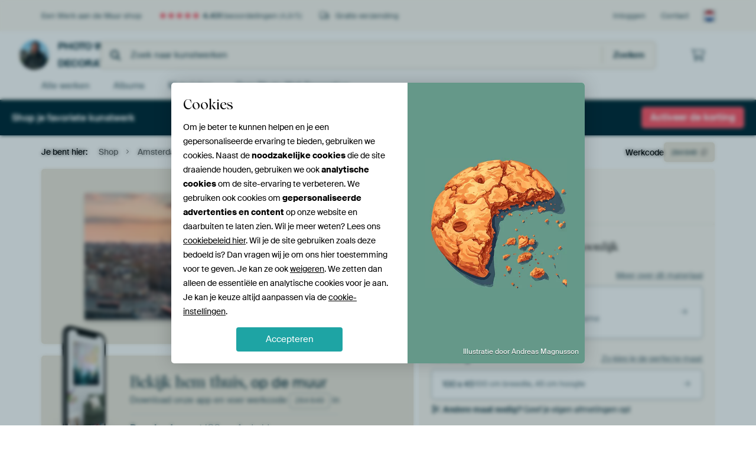

--- FILE ---
content_type: text/html; charset=utf-8
request_url: https://www.werkaandemuur.nl/nl/shopwerk/Amsterdam/264640?utm_source=wordpress&mediumId=1&size=100x45
body_size: 55156
content:
<!DOCTYPE html>
<html lang="nl-NL" data-locale="nl_NL">
  <head>
    <meta charset="utf-8">
    <meta http-equiv="X-UA-Compatible" content="IE=edge" />
    <meta name="theme-color" content="#ffffff" />
      <link href="https://static.ohmyprints.net/min/?g=defaultCss&amp;version=78f93e42dc702c6e66364fd9f0ffb68e&amp;webp=1" rel="stylesheet"><link href="https://static.ohmyprints.net/img/sprite/icons.svg?version=cd0cf2bd2954fb6078403fb0345f88d8" id="icons-sprite" rel="preload" crossorigin="anonymous" as="fetch" >
<link href="https://static.ohmyprints.net/min/?f=css%2Fexternal%2Ffontawesome%2Fall.min.css&amp;version=42ef16fea222e07a8303af55b3a45faf&amp;webp=1" rel="preload" as="style" >
<link href="https://static.ohmyprints.net/min/?f=css%2Fwadm-fonts.css&amp;version=4b8d5982bb407cdf47b303b787b5e470&amp;webp=1" rel="preload" as="style" >
<link href="https://cdn-thumbs.ohmyprints.net/1/861fecea09329e63a9e7449374a3b0ad/817x600/dynamic-size/fit/fe5fd7009180e05cbb87a75dc80ba34e9c37a37fc98c593534c2e6946b879a9f.jpg" rel="preload" as="image" >
<link href="https://static.ohmyprints.net/min/?f=node_modules%2F%40pqina%2Fpintura%2Fpintura.css&amp;version=c4880910bb889795fc14a6818c9b3a5e&amp;webp=1" rel="stylesheet" >
<link href="https://static.ohmyprints.net/min/?f=css%2Fcomponents%2Ftabs.css&amp;version=a82d49642d20387511e1dfe212608e04&amp;webp=1" rel="stylesheet" >
<link href="https://static.ohmyprints.net/min/?f=css%2Fcomponents%2Fconfigurator.css&amp;version=3b43935217f7840bdc02da029e68a568&amp;webp=1" rel="stylesheet" >
<link href="https://static.ohmyprints.net/min/?f=css%2Fcomponents%2Freviews-summary.css&amp;version=4baa04b46d4205f836b4b287d4d020b9&amp;webp=1" rel="stylesheet" >
<link href="https://static.ohmyprints.net/min/?f=css%2Fcomponents%2Ftoggle.css&amp;version=f0ef89a91b7d3ea1448fece16f162574&amp;webp=1" rel="stylesheet" >
<link href="https://static.ohmyprints.net/min/?f=css%2Fwadm-view-artwork.css&amp;version=10aa674a29551947dc82580b6d430bdf&amp;webp=1" rel="stylesheet" >
<link href="https://static.ohmyprints.net/min/?f=css%2Fpages%2Fpdp.css&amp;version=a19bd54962edb70a47d83c2f429cca44&amp;webp=1" rel="stylesheet" >
<link href="https://static.ohmyprints.net/min/?f=css%2Fcomponents%2FslideEmbla.css&amp;version=9416f56e1e2189e72f2c0a4bc9a6f000&amp;webp=1" rel="stylesheet" >
<link href="https://static.ohmyprints.net/min/?f=css%2Felements%2Favatar.css&amp;version=9f9588d50883f564b399003aa42b59a1&amp;webp=1" rel="stylesheet" >
<link href="https://static.ohmyprints.net/min/?f=css%2Fcomponents%2Flinkcard.css&amp;version=23840ddb3159d42396ef044f674e0de2&amp;webp=1" rel="stylesheet" >
<link href="https://static.ohmyprints.net/min/?f=css%2Fexternal%2Feasyzoom.css&amp;version=dc33c505667317b840592de0464f10bc&amp;webp=1" rel="stylesheet" >
<link href="https://static.ohmyprints.net/min/?f=css%2Felements%2Ffooter.css&amp;version=14d855501934d5a64fa46466b9d36250&amp;webp=1" rel="stylesheet" >
<link href="https://static.ohmyprints.net/min/?f=css%2Felements%2Ffinder-dialog.css&amp;version=319d6557d227c92dd8a61a5ae6b5d4eb&amp;webp=1" rel="stylesheet" >
<link href="https://static.ohmyprints.net/min/?f=css%2Fwadm-fonts.css&amp;version=4b8d5982bb407cdf47b303b787b5e470&amp;webp=1" media="print" rel="stylesheet" >
<link href="https://static.ohmyprints.net/min/?f=css%2Fexternal%2Ffontawesome%2Fall.min.css&amp;version=42ef16fea222e07a8303af55b3a45faf&amp;webp=1" media="print" rel="stylesheet" >
<link href="https://static.ohmyprints.net/min/?f=css%2Fcomponents%2Fdialog.css&amp;version=1f38972bdf31d3add2106523b83527cc&amp;webp=1" rel="stylesheet" >
<link href="https://static.ohmyprints.net/min/?f=css%2Fwadm-shop-flat.css&amp;version=f8ca82636855e761f337afc5fca7bfb5&amp;webp=1" rel="stylesheet" >      <script>
          const JS_VERSION_HASH = '5b9a22d0a2d7c25b4971f60dbb86f4d4';
      </script>

      <script defer="defer" src="https://static.ohmyprints.net/js/wadm/wadm.pdp.js?version=5b9a22d0a2d7c25b4971f60dbb86f4d4"></script>
<script type="module" src="https://static.ohmyprints.net/js/wadm/module/pdp.grid.js?version=5b9a22d0a2d7c25b4971f60dbb86f4d4"></script>
<script type="module" src="https://static.ohmyprints.net/js/wadm/module/pdp.bento.artwork.js?version=5b9a22d0a2d7c25b4971f60dbb86f4d4"></script>
<script type="module" src="https://static.ohmyprints.net/js/wadm/module/pdp.artFrameGuarantee.js?version=5b9a22d0a2d7c25b4971f60dbb86f4d4"></script>
<script type="module" src="https://static.ohmyprints.net/js/wadm/module/tabs.js?version=5b9a22d0a2d7c25b4971f60dbb86f4d4"></script>
<script type="module" src="https://static.ohmyprints.net/js/wadm/module/pdp.configurator.js?version=5b9a22d0a2d7c25b4971f60dbb86f4d4"></script>
<script type="module" src="https://static.ohmyprints.net/js/wadm/module/slideEmbla.js?version=5b9a22d0a2d7c25b4971f60dbb86f4d4"></script>
<script type="module" src="https://static.ohmyprints.net/js/wadm/module/floatingCheckout.js?version=5b9a22d0a2d7c25b4971f60dbb86f4d4"></script>
<script type="module" src="https://static.ohmyprints.net/js/wadm/module/disableRightClick.js?version=5b9a22d0a2d7c25b4971f60dbb86f4d4"></script>
<script type="module" src="https://static.ohmyprints.net/js/wadm/module/jsReadmore.js?version=5b9a22d0a2d7c25b4971f60dbb86f4d4"></script>
<script type="module" src="https://static.ohmyprints.net/js/wadm/module/pdp.blocks.js?version=5b9a22d0a2d7c25b4971f60dbb86f4d4"></script>
<script type="module" src="https://static.ohmyprints.net/js/wadm/module/countdown.js?version=5b9a22d0a2d7c25b4971f60dbb86f4d4"></script>
<script type="module" src="https://static.ohmyprints.net/js/wadm/module/reviews.dialog.js?version=5b9a22d0a2d7c25b4971f60dbb86f4d4"></script>
<script defer="defer" src="https://static.ohmyprints.net/js/external/easyzoom.js?version=5b9a22d0a2d7c25b4971f60dbb86f4d4"></script>
<script defer="defer" src="https://static.ohmyprints.net/js/wadm/wadm.easyzoom.js?version=5b9a22d0a2d7c25b4971f60dbb86f4d4"></script>
<script type="module" src="https://static.ohmyprints.net/js/wadm/module/video.controller.updateSources.js?version=5b9a22d0a2d7c25b4971f60dbb86f4d4"></script>
<script type="module" src="https://static.ohmyprints.net/js/wadm/module/loading.html.js?version=5b9a22d0a2d7c25b4971f60dbb86f4d4"></script>
<script type="module" src="https://static.ohmyprints.net/js/wadm/module/dialog.artFinder.js?version=5b9a22d0a2d7c25b4971f60dbb86f4d4"></script>
<script type="module" src="https://static.ohmyprints.net/js/wadm/module/dialog.js?version=5b9a22d0a2d7c25b4971f60dbb86f4d4"></script>
<script defer="defer" src="https://static.ohmyprints.net/language/global_lang_nl_NL.js?version=5b678f226ad39defbe5dd57d76ad2c13"></script>
      <script>
          document.querySelectorAll('link[rel=stylesheet][media=print]').forEach(function(link) {
              if (link.sheet) {
                  link.media = 'all';
                  return;
              }

              link.onload = function() {
                  this.media = 'all';
              };
          });
      </script>
<title>Amsterdam van Photo Wall Decoration op canvas, behang en meer</title><meta property="og:site_name" content="Werk aan de Muur" >
<meta property="og:type" content="product" >
<meta property="og:title" content="Amsterdam van Photo Wall Decoration op canvas, behang en meer" >
<meta property="og:image" content="https://cdn-shares.ohmyprints.net/264640/eJyVUDmOGzEQ%7CAuBzbQa3sfkDjbawIkNwwGPpobWXDvkQJKF%7CbtJCYZjJw1UVaO7qu7I2Qxvkz0B6u%7CokkIZUE8oxgc0QDoNBfWSVZCXffN1Bw2lrLnvOh%7Cm1zLsk8vHZZhu65bmko8zlI50TBsVSSSOixgd06B15IEooillhquuPbjWu124zXZK%7CjWn39DFVDqvPCNKcG%2BBBuIlxdT5oDBgxQkYo6WINkZCrCFCKcBC82iYIIR5aZU6%7ClpP6POA%7CDKtS04Fvhbrz6j%7CcUfltrYAdiuXZTujw9%2B0qPpar%2BhfYMTMkyjLWhF%7CghFi05R4oOq1gjTnFKDCPNiwXFqFLUlV8FGzlyq4cd9Qzw5oiTFD%2BfaQqFRNe1LfHxQj%2BqX5%7Cq%2BetSQRPFhsGDUgmTWgODdMccsctqEjuPbcRvc4Mds0tpafJf1sKUb4ci1QYyxzfdr46msv617e11LJ3DJ97HZM5YZ6LarFWuBbqMtUcslx3fcD%2BHPep8YFINxKiEQGSaU12PsghafBG%2BGwd8QQI5TDSkaFnYjCKusx1dF5ralBn38AxKrIIw%3D%3D.jpg" >
<meta name="description" content="Bestel Amsterdam als print. Kies zelf de maat en het materiaal. Snel geleverd, hoge kwaliteit." >
<meta property="og:description" content="Bestel Amsterdam als print. Kies zelf de maat en het materiaal. Snel geleverd, hoge kwaliteit." >
<meta property="og:price:amount" content="194" >
<meta property="og:price:currency" content="EUR" >
<meta property="og:availability" content="instock" >
<meta property="og:image:width" content="1200" >
<meta property="og:image:height" content="630" >
<meta name="twitter:card" content="photo" >
<meta property="og:url" content="https://www.werkaandemuur.nl/nl/shopwerk/Amsterdam/264640" >
<meta name="twitter:url" content="https://www.werkaandemuur.nl/nl/shopwerk/Amsterdam/264640" >
<meta name="twitter:title" content="Amsterdam van Photo Wall Decoration op canvas, behang en meer" >
<meta name="twitter:image" content="https://cdn-shares.ohmyprints.net/264640/eJyVUDmOGzEQ%7CAuBzbQa3sfkDjbawIkNwwGPpobWXDvkQJKF%7CbtJCYZjJw1UVaO7qu7I2Qxvkz0B6u%7CokkIZUE8oxgc0QDoNBfWSVZCXffN1Bw2lrLnvOh%7Cm1zLsk8vHZZhu65bmko8zlI50TBsVSSSOixgd06B15IEooillhquuPbjWu124zXZK%7CjWn39DFVDqvPCNKcG%2BBBuIlxdT5oDBgxQkYo6WINkZCrCFCKcBC82iYIIR5aZU6%7ClpP6POA%7CDKtS04Fvhbrz6j%7CcUfltrYAdiuXZTujw9%2B0qPpar%2BhfYMTMkyjLWhF%7CghFi05R4oOq1gjTnFKDCPNiwXFqFLUlV8FGzlyq4cd9Qzw5oiTFD%2BfaQqFRNe1LfHxQj%2BqX5%7Cq%2BetSQRPFhsGDUgmTWgODdMccsctqEjuPbcRvc4Mds0tpafJf1sKUb4ci1QYyxzfdr46msv617e11LJ3DJ97HZM5YZ6LarFWuBbqMtUcslx3fcD%2BHPep8YFINxKiEQGSaU12PsghafBG%2BGwd8QQI5TDSkaFnYjCKusx1dF5ralBn38AxKrIIw%3D%3D.jpg" >
    <meta name="viewport" content="width=device-width, user-scalable=no, minimum-scale=1.0, maximum-scale=1.0">

	
      <meta name="theme-color" media="(prefers-color-scheme: light)" content="#FCF8F2">
      <meta name="theme-color" media="(prefers-color-scheme: dark)" content="#002835">
      <link rel="icon" href="https://static.ohmyprints.net/favicon.svg" type="image/svg+xml">
      <link rel="shortcut icon" href="https://static.ohmyprints.net/favicon.ico" type="image/x-icon" />
      <link rel="apple-touch-icon" href="https://static.ohmyprints.net/apple-touch-icon.png">
      <link rel="mask-icon" href="https://static.ohmyprints.net/safari-pinned-tab.svg">

      <script> var global_path="";  var global_location="|index|127|nl|Amsterdam";  global_location = global_location.split('|').join('/');  var global_ulang="";  var global_locale="nl_NL";  var global_usertype=0;  var global_site_section="shop";  var global_baseurl = "https://www.werkaandemuur.nl"; const global_static_cdn_baseurl = "https://static.ohmyprints.net/"; const global_static_baseurl = "https://static.ohmyprints.net/"; var global_currentdomain = "werkaandemuur.nl";</script>
<link rel="canonical" href="https://www.werkaandemuur.nl/nl/werk/Amsterdam/264640" />	  		  <script>window.dataLayer = window.dataLayer || [];window.dataLayer.push({"siteLocale":"nl_NL"});window.dataLayer.push({"siteLanguageCode":"nl"});window.dataLayer.push({"siteCountryCode":"NL"});window.dataLayer.push({"siteSection":"shop"});window.dataLayer.push({"pageType":"productDetail"});window.dataLayer.push({"ecommerce":null});window.dataLayer.push({"event":"view_item","ecommerce":{"items":[{"item_id":"NL264640","item_name":"Amsterdam","quantity":1,"price":160.02}],"currency":"EUR","value":160.02}});</script>		  <script>
            const consentListeners = [];
            /**
             *   Called from GTM template to set callback to be executed when user consent is provided.
             *   @param {function} callback to execute on user consent
             */
            window.cookieConsentListner = (callback) => {
                consentListeners.push(callback);
            };
            </script>
			<!-- Google Tag Manager -->
			<script>(function(w,d,s,l,i){w[l]=w[l]||[];w[l].push({'gtm.start':
				new Date().getTime(),event:'gtm.js'});var f=d.getElementsByTagName(s)[0],
				j=d.createElement(s),dl=l!='dataLayer'?'&l='+l:'';j.async=true;j.src=
				'https://www.googletagmanager.com/gtm.js?id='+i+dl;f.parentNode.insertBefore(j,f);
			})(window,document,'script','dataLayer','GTM-5WTJM9Z');</script>
			<!-- End Google Tag Manager -->	        <script type="application/ld+json">[{"@context":"https:\/\/schema.org","@type":"WebSite","url":"https:\/\/www.werkaandemuur.nl","potentialAction":{"@type":"SearchAction","target":"https:\/\/www.werkaandemuur.nl\/nl\/Zoeken\/98\/search?query={search_term_string}","query-input":"required name=search_term_string"},"@id":"https:\/\/www.werkaandemuur.nl#webSite"},{"@context":"https:\/\/schema.org","@type":"Organization","name":"Werk aan de Muur","logo":{"@type":"ImageObject","url":"https:\/\/static.ohmyprints.net\/img\/wadm-logo.svg"},"legalName":"We Make It Work B.V.","email":"info@werkaandemuur.nl","url":"https:\/\/www.werkaandemuur.nl","address":{"@type":"PostalAddress","addressCountry":{"@type":"Country","name":"Nederland"},"addressRegion":"Noord-Holland","postalCode":"2031 AZ","streetAddress":"Bingerweg 8","addressLocality":"Haarlem"},"contactPoint":{"@type":"ContactPoint","telephone":"+31232052244","contactType":"customer service","hoursAvailable":"['Mo-Fri 09:00-15:00']","availableLanguage":[{"@type":"Language","name":"Dutch"},{"@type":"Language","name":"English"}],"areaServed":[{"@type":"Country","name":"Netherlands"},{"@type":"Country","name":"Belgium"},{"@type":"Country","name":"Luxembourg"}]},"sameAs":["https:\/\/www.instagram.com\/werkaandemuur\/","https:\/\/www.pinterest.com\/werkaandemuur\/","https:\/\/www.facebook.com\/WerkaandeMuur","https:\/\/x.com\/werkaandemuur","https:\/\/www.tiktok.com\/@werkaandemuur"],"@id":"https:\/\/www.werkaandemuur.nl#organization"},{"@context":"https:\/\/schema.org","@type":"WebPage","isPartOf":"https:\/\/www.werkaandemuur.nl#webSite","mainEntity":{"@type":"Product","name":"Amsterdam van Photo Wall Decoration","description":"Koop dit werk op canvas, aluminium dibond, (ingelijste) fotoprint, behang en ArtFrame, op maat geprint in Fine-Art kwaliteit.","image":[{"@type":"ImageObject","contentUrl":"https:\/\/cdn-thumbs.ohmyprints.net\/1\/861fecea09329e63a9e7449374a3b0ad\/817x600\/thumbnail\/fit.jpg"}],"width":{"@type":"QuantitativeValue","value":"100","unitText":"cm"},"height":{"@type":"QuantitativeValue","value":"45","unitText":"cm"},"brand":{"@type":"Brand","name":"Werk aan de Muur"},"category":"Huis en tuin > Decoratie > Kunst > Steden > Amsterdam","sku":"NL264640M1S100x45","mpn":"NL264640M1S100x45","offers":{"@type":"Offer","seller":"Werk aan de Muur \/ Photo Wall Decoration","itemCondition":"https:\/\/schema.org\/NewCondition","availability":"https:\/\/schema.org\/InStock","priceCurrency":"EUR","shippingDetails":{"@type":"OfferShippingDetails","shippingRate":{"@type":"MonetaryAmount","currency":"EUR","value":0}},"url":"https:\/\/www.werkaandemuur.nl\/nl\/werk\/Amsterdam\/264640?mediumId=1&amp;size=100x45","price":194,"priceSpecification":[{"@type":"UnitPriceSpecification","priceCurrency":"EUR","price":194,"priceType":"https:\/\/schema.org\/ListPrice"}]},"@id":"https:\/\/www.werkaandemuur.nl\/product#264640"},"breadcrumb":{"@type":"BreadcrumbList","itemListElement":[{"@type":"ListItem","name":"Shop","position":1,"item":"https:\/\/www.werkaandemuur.nl\/nl\/shop\/Photo-Wall-Decoration\/12178"},{"@type":"ListItem","name":"Amsterdam","position":2,"item":"https:\/\/www.werkaandemuur.nl\/nl\/shopwerk\/Amsterdam\/264640"}]},"@id":"https:\/\/www.werkaandemuur.nl#webPage"}]</script>  </head>
  <body class="shop nl  is-pdp">
    	  <!-- Google Tag Manager (noscript) -->
			<noscript><iframe src="https://www.googletagmanager.com/ns.html?id=GTM-5WTJM9Z" height="0" width="0" style="display:none;visibility:hidden"></iframe></noscript>
			<!-- End Google Tag Manager (noscript) -->  
  	<div class="container container-full header">
    
    
    
    <div class="trust">
        <div class="container">
            <div class="row">
                <div class="col-md-12">
                    <ul>
                        <li>Een Werk aan de Muur shop</li>
                        <li class="hidden-xs hidden-sm"><a href="https://www.werkaandemuur.nl/nl/hoe-werkt-werk-aan-de-muur/beoordelingen-werk-aan-de-muur-3057" class="nounderline"><i class="fa-solid fa-star"></i><i class="fa-solid fa-star"></i><i class="fa-solid fa-star"></i><i class="fa-solid fa-star"></i><i class="fa-solid fa-star"></i> <span class="review-total">4.431</span> beoordelingen <span class="review-score">(4,8/5)</span></a></li>
                        <li class="visible-xs visible-sm">
                            <a href="https://www.werkaandemuur.nl/nl/hoe-werkt-werk-aan-de-muur/beoordelingen-werk-aan-de-muur-3057" class="nounderline">
                            
                                
                                    
                                        <i class="fa-solid fa-star"></i><i class="fa-solid fa-star"></i><i class="fa-solid fa-star"></i><i class="fa-solid fa-star"></i><i class="fa-solid fa-star"></i> 4,8/5
                                    </a>
                        </li>
                        
                        <li><i class="hidden-xs fa-light fa-truck"></i> Gratis verzending</li>
                    </ul>
                    
                    <ul class="service hidden-xs">
                        
                        <li class="account"><a href="https://www.werkaandemuur.nl/nl/Inloggen/36" rel="nofollow" title="Inloggen">Inloggen</a></li>
                        
                        
                        
                        <li>
                            <a href="https://www.werkaandemuur.nl/nl/contact-ons-4412">Contact</a>
                        </li>
                        <li class="country">
                            <span class="country-NL" data-toggle="modal" data-target="#language-preference-modal"></span>
                        </li>
                    </ul>
                    
                </div>
            </div>
        </div>
    </div>
    <nav class="primary-navigation">
        <div class="main-nav">
            <div class="container">
                <div class="row">
                    <div class="col-md-12">
                        <ul>
                            <li class="icon subtitle menu visible-xs">
                                <label for="primary-menu">
                                    <i class="fas fa-bars"></i><span>Menu</span>
                                </label>
                            </li>
                            
                            
                            <li class="shop-logo">
                                <a href="https://www.werkaandemuur.nl/nl/shop/Photo-Wall-Decoration/12178" title="Photo Wall Decoration Shop">
                                    <img src="https://cdn-thumbs.ohmyprints.net/1/3745b2877b86f03eddb251f3d2d56f56/275x275/thumbnail/crop.jpg" class="img-circle img-responsive" alt="Photo Wall Decoration profielfoto">
                                    Photo Wall Decoration
                                    
                                </a>
                            </li>
                            
                            
                            <li class="search hidden-xs">
                                
                    <form class="navbar-form navbar-left wadm-search wide" enctype="application/x-www-form-urlencoded" action="https://www.werkaandemuur.nl/index/523/nl/Photo-Wall-Decoration/shop-search/12178" method="GET" role="search">
                        <div class="search-form">
                            <span class="fa fa-search"></span>
                            <input class="form-control search" value="" name="query" type="search" placeholder="Zoek naar kunstwerken">
                        </div>
                        <div class="actions">
                            <button type="submit" class="btn"><span class="fa fa-search"></span> <span class="helper-text">Zoeken</span></button>
                        </div>
                    </form>
				
                                
                            </li>
                            
                            <li class="trust thuiswinkel"><a href="https://www.thuiswinkel.org/leden/werk-aan-de-muur/certificaat" target="_blank" rel="nofollow noreferrer">Thuiswinkel Waarborg</a></li>
                            <li class="trust trustedshops"><a href="https://www.trustedshops.de/bewertung/info_XDB99B5D7D89F9610BA4D8111A7D6CFAC.html" target="_blank" rel="nofollow noreferrer">Trusted Shops</a></li>
                            
                            
                            
                            
                            
                            <li class="icon has-badge cart"><a href="https://www.werkaandemuur.nl/index/103/nl/Plaats-bestelling/user/orderStage/0" class="shoppingcart" title="Winkelmandje"><span class="fal fa-shopping-cart"></span></a></li>
                            
                        </ul>
                    </div>
                </div>

                
                <div class="row mobile-search visible-xs">
                    
                    <form class="navbar-form navbar-left wadm-search wide" enctype="application/x-www-form-urlencoded" action="https://www.werkaandemuur.nl/index/523/nl/Photo-Wall-Decoration/shop-search/12178" method="GET" role="search">
                        <div class="search-form">
                            <span class="fa fa-search"></span>
                            <input class="form-control search" value="" name="query" type="search" placeholder="Zoek naar kunstwerken">
                        </div>
                        <div class="actions">
                            <button type="submit" class="btn"><span class="fa fa-search"></span> <span class="helper-text">Zoeken</span></button>
                        </div>
                    </form>
				
                    <a href="https://www.werkaandemuur.nl/nl/ArtFinder/671" class="search-artfinder search-artfinder--questions">
                        <i class="wadm-app-icon wadm-app-icon--artfinder">
                            <svg
    class="wadm-icon"
    preserveAspectRatio="xMinYMin meet"
    x="0"
    y="0"
             aria-hidden="true"     role="img"
>
        <use href="#general-artfinder"></use>
</svg>

                        </i>
                        <span>ArtFinder</span>
                    </a>
                    
                    <span class="search-artfinder search-artfinder--ai" data-dialog-role="open" data-dialog-target-id="artFinderDialog">
                        <i class="wadm-app-icon wadm-app-icon--artfinderAI">
                            <svg
    class="wadm-icon"
    preserveAspectRatio="xMinYMin meet"
    x="0"
    y="0"
             aria-hidden="true"     role="img"
>
        <use href="#general-ai-search"></use>
</svg>

                        </i>
                        <span>ArtFinder</span>
                    </span>
                    
                </div>
                
            </div>
        </div>
        <input type="checkbox" id="primary-menu">
        
        <div class="menu-nav loading">
            <label for="primary-menu" class="nav-close">
                <i class="fal fa-times"></i>
            </label>
            <div class="container">
                <div class="row">
                    <div class="col-md-12">
                        
                        
                        <ul>
                            <li class="visible-xs header"><span>Photo Wall Decoration Shop</span></li>
                            <li><a href="https://www.werkaandemuur.nl/nl/shop-werken/Photo-Wall-Decoration/12178">Alle werken</a></li>
                            
                            <li><a href="https://www.werkaandemuur.nl/index/136/nl/Albums/shop/12178">Albums</a></li>
                            
                            <li><a href="https://www.werkaandemuur.nl/nl/materialen-247914-u12178">Materialen</a></li>
                            <li><a href="https://www.werkaandemuur.nl/index/123/nl/Over/shop/12178">Over<span class="hidden-sm"> Photo Wall Decoration</span></a></li>
                            
                        </ul>
                        
                        <ul class="service visible-xs">
                            <li>
                                <a href="https://www.werkaandemuur.nl/nl/contact-ons-4412">Contact</a>
                            </li>
                            
                            <li class="account"><a href="https://www.werkaandemuur.nl/nl/Inloggen/36" rel="nofollow" title="Inloggen">Inloggen</a></li>
                            
                            
                            
                        </ul>
                        <div class="partners visible-xs">
                            <p>Partners</p>
                            <ul>
                                <li class="thuiswinkel"><a href="https://www.thuiswinkel.org/leden/werk-aan-de-muur/certificaat" target="_blank"><span>Thuiswinkel Waarborg</span></a></li>
                                <li class="trustedshops"><a href="https://www.trustedshops.de/bewertung/info_XDB99B5D7D89F9610BA4D8111A7D6CFAC.html" target="_blank"><span>Trusted Shops</span></a></li>
                                <li class="vtwonen"><a href="https://www.werkaandemuur.nl/nl/weer-verliefd-make-overs-1598"><span>vtwonen</span></a></li>
                            </ul>
                        </div>
                    </div>
                </div>
            </div>
        </div>
        
        
        
<div class="header-promobar promo-13978 discount-bar discount-bar__header ">
    <div class="discount-bar__container">
        <div class="discount-bar__text ">
            <div class="discount-bar__text-first">
                Shop je favoriete kunstwerk
            </div>

                    </div>

            
        
                                    <div class="discount-bar__countdown-wrapper">
                    <span class="discount-bar__countdown-title">
                        Je hebt nog
                    </span>
            <ul class="discount-bar__countdown countdown" data-valid-until="1765753200">
                    <li class="discount-bar__countdown-done">
        <span>00</span>
        <span>Dagen</span>
    </li>

                    <li class="">
        <span>05</span>
        <span>Uren</span>
    </li>

                    <li class="">
        <span>32</span>
        <span>Minuten</span>
    </li>

                    <li class="">
        <span>47</span>
        <span>Seconden</span>
    </li>

            </ul>
        </div>
                <a href="https://www.werkaandemuur.nl/nl/shopwerk/Amsterdam/264640?utm_source=wordpress&amp;mediumId=1&amp;size=100x45&amp;couponCode=xssale_3_2025_nl_nl" class="button button--primary button--compact">Activeer de korting</a>
        </div>
</div>

        
    </nav>
</div>

<div class="menu-backdrop"></div>


<div class="container">
    <div class="row">
        <div class="col-sm-12">
            <div class="container container-full breadcrumb">
    <ol class="breadcrumb">
        <li class="hidden-xs">Je bent hier:</li>
        <li>
    <a href="https://www.werkaandemuur.nl/nl/shop/Photo-Wall-Decoration/12178">
        <span>Shop</span>
    </a>
</li><li>
    <a href="https://www.werkaandemuur.nl/nl/shopwerk/Amsterdam/264640">
        <span>Amsterdam</span>
    </a>
</li>
    </ol>
</div>
        </div>
    </div>
</div>


<div class="container the-artwork">
    
    <div class="pdp-grid-wrapper">
        <div class="pdp-configurator">
            <form class="configurator   "
                  id="configurator"
                  method="post"
                  autocomplete="off"
                  enctype="application/x-www-form-urlencoded"
                  action="https://www.werkaandemuur.nl/checkout/add-item"
            >
                <div class="configurator__header configurator__section">
                    
                    
                    
                    
                    
                    <h1 class="configurator__header-title">
                        <span class="configurator__header-title__artwork">
                            Amsterdam
                        </span>
                                            </h1>

                    
                    
                                    </div>

                

<input type="hidden" value="264640" name="artid" id="artid"/>
<input type="hidden" value="GlzB2vTwM0bG32VcymOjLrzpMR+36f6HjHtl2eo/leQ=" name="csrf" id="csrf"/>
<input type="hidden" name="inShop" value="12178" id="inShop">


<fieldset class="configurator__step configurator__section">
    <span class="configurator__step-title">
        <span>1</span>
        Maak je kunstwerk persoonlijk
    </span>
    <div class="configurator-option">
        
<dialog id="medium-dialog" class="dialog dialog--configurator-option dialog--configurator-medium" aria-hidden="true" tabindex="-1" inert>
    <div class="dialog__header">
        <button class="dialog__close-button" data-dialog-role="close" tabindex="-1" type="button">
                    <svg
        class="wadm-icon"
        preserveAspectRatio="xMinYMin meet"
        x="0"
        y="0"
                         aria-hidden="true"         role="img"
    >
                <use href="#general-times"></use>
    </svg>
 Sluiten
        </button>
        <h2 class="dialog__title">Kies jouw materiaal</h2>
    </div>
    <p class="dialog__subtitle dialog__paragraph">Van ArtFrame™ tot wandvullend behang. Kies jouw favoriet, en maak hem helemaal eigen.</p>

                    
        <input type="radio"
               name="setmedium"
               value="13"
               id="medium-13"
               class="form-label__related-input"
                
        />
        <label class="configurator-option__value form-label form-label--with-thumbnail-inline" for="medium-13" >
            <span data-sync-contents>
                        <svg
        class="wadm-icon wadm-icon--product-image"
        preserveAspectRatio="xMinYMin meet"
        x="0"
        y="0"
                         aria-hidden="true"         role="img"
    >
                <use href="#products-13"></use>
    </svg>

            </span>
            <span class="form-label__value" data-sync-contents>
                <span class="form-label__title">
                    ArtFrame™

                                                                <span class="form-label__upsell">Meest gekozen</span>
                                    </span>
                <span class="form-label__subtitle">Modern alternatief voor canvas</span>
            </span>
                        <span class="form-label__addendum form-label__addendum--pill form-label__addendum--current">Huidig</span>
        </label>
                    
        <input type="radio"
               name="setmedium"
               value="1"
               id="medium-1"
               class="form-label__related-input"
                checked="checked"
        />
        <label class="configurator-option__value form-label form-label--with-thumbnail-inline" for="medium-1" autofocus>
            <span data-sync-contents>
                        <svg
        class="wadm-icon wadm-icon--product-image"
        preserveAspectRatio="xMinYMin meet"
        x="0"
        y="0"
                         aria-hidden="true"         role="img"
    >
                <use href="#products-1"></use>
    </svg>

            </span>
            <span class="form-label__value" data-sync-contents>
                <span class="form-label__title">
                    Canvas

                                                        </span>
                <span class="form-label__subtitle">Klassiek doek op houten frame</span>
            </span>
                        <span class="form-label__addendum form-label__addendum--pill form-label__addendum--current">Huidig</span>
        </label>
                    
        <input type="radio"
               name="setmedium"
               value="3"
               id="medium-3"
               class="form-label__related-input"
                
        />
        <label class="configurator-option__value form-label form-label--with-thumbnail-inline" for="medium-3" >
            <span data-sync-contents>
                        <svg
        class="wadm-icon wadm-icon--product-image"
        preserveAspectRatio="xMinYMin meet"
        x="0"
        y="0"
                         aria-hidden="true"         role="img"
    >
                <use href="#products-3"></use>
    </svg>

            </span>
            <span class="form-label__value" data-sync-contents>
                <span class="form-label__title">
                    Fotoprint

                                                        </span>
                <span class="form-label__subtitle">Hoogwaardige print met of zonder lijst</span>
            </span>
                        <span class="form-label__addendum form-label__addendum--pill form-label__addendum--current">Huidig</span>
        </label>
                    
        <input type="radio"
               name="setmedium"
               value="11"
               id="medium-11"
               class="form-label__related-input"
                
        />
        <label class="configurator-option__value form-label form-label--with-thumbnail-inline" for="medium-11" >
            <span data-sync-contents>
                        <svg
        class="wadm-icon wadm-icon--product-image"
        preserveAspectRatio="xMinYMin meet"
        x="0"
        y="0"
                         aria-hidden="true"         role="img"
    >
                <use href="#products-11"></use>
    </svg>

            </span>
            <span class="form-label__value" data-sync-contents>
                <span class="form-label__title">
                    HD Metal

                                                        </span>
                <span class="form-label__subtitle">Ultra-scherpe print op aluminium</span>
            </span>
                        <span class="form-label__addendum form-label__addendum--pill form-label__addendum--current">Huidig</span>
        </label>
                    
        <input type="radio"
               name="setmedium"
               value="4"
               id="medium-4"
               class="form-label__related-input"
                
        />
        <label class="configurator-option__value form-label form-label--with-thumbnail-inline" for="medium-4" >
            <span data-sync-contents>
                        <svg
        class="wadm-icon wadm-icon--product-image"
        preserveAspectRatio="xMinYMin meet"
        x="0"
        y="0"
                         aria-hidden="true"         role="img"
    >
                <use href="#products-4"></use>
    </svg>

            </span>
            <span class="form-label__value" data-sync-contents>
                <span class="form-label__title">
                    Aluminium

                                                        </span>
                <span class="form-label__subtitle">Strak dibond paneel</span>
            </span>
                        <span class="form-label__addendum form-label__addendum--pill form-label__addendum--current">Huidig</span>
        </label>
                    
        <input type="radio"
               name="setmedium"
               value="15"
               id="medium-15"
               class="form-label__related-input"
                
        />
        <label class="configurator-option__value form-label form-label--with-thumbnail-inline" for="medium-15" >
            <span data-sync-contents>
                        <svg
        class="wadm-icon wadm-icon--product-image"
        preserveAspectRatio="xMinYMin meet"
        x="0"
        y="0"
                         aria-hidden="true"         role="img"
    >
                <use href="#products-15"></use>
    </svg>

            </span>
            <span class="form-label__value" data-sync-contents>
                <span class="form-label__title">
                    Acrylglas

                                                        </span>
                <span class="form-label__subtitle">Helder en modern</span>
            </span>
                        <span class="form-label__addendum form-label__addendum--pill form-label__addendum--current">Huidig</span>
        </label>
                    
        <input type="radio"
               name="setmedium"
               value="12"
               id="medium-12"
               class="form-label__related-input"
                
        />
        <label class="configurator-option__value form-label form-label--with-thumbnail-inline" for="medium-12" >
            <span data-sync-contents>
                        <svg
        class="wadm-icon wadm-icon--product-image"
        preserveAspectRatio="xMinYMin meet"
        x="0"
        y="0"
                         aria-hidden="true"         role="img"
    >
                <use href="#products-12"></use>
    </svg>

            </span>
            <span class="form-label__value" data-sync-contents>
                <span class="form-label__title">
                    Behang (in banen)

                                                        </span>
                <span class="form-label__subtitle">Muurbedekking op maat</span>
            </span>
                        <span class="form-label__addendum form-label__addendum--pill form-label__addendum--current">Huidig</span>
        </label>
                    
        <input type="radio"
               name="setmedium"
               value="17"
               id="medium-17"
               class="form-label__related-input"
                
        />
        <label class="configurator-option__value form-label form-label--with-thumbnail-inline" for="medium-17" >
            <span data-sync-contents>
                        <svg
        class="wadm-icon wadm-icon--product-image"
        preserveAspectRatio="xMinYMin meet"
        x="0"
        y="0"
                         aria-hidden="true"         role="img"
    >
                <use href="#products-17"></use>
    </svg>

            </span>
            <span class="form-label__value" data-sync-contents>
                <span class="form-label__title">
                    Ronde print

                                                        </span>
                <span class="form-label__subtitle">Hoogwaardige ronde print</span>
            </span>
                        <span class="form-label__addendum form-label__addendum--pill form-label__addendum--current">Huidig</span>
        </label>
    
    <div class="dialog__scroll">
    <div class="dialog__scroll-element">
        <span><i></i></span>
        Meer opties beschikbaar
    </div>
</div>
</dialog>

        <span class="configurator-option__title">Materiaal</span>
        <span class="configurator-option__infolink ">
            <a class="link link--secondary" href="#block-material-info">Meer over dit materiaal</a>
        </span>

        <button class="configurator-option__value form-label form-label--with-thumbnail-inline"
                type="button"
                data-dialog-role="open"
                data-dialog-target-id="medium-dialog"
        >
            <span data-sync-contents>
                        <svg
        class="wadm-icon wadm-icon--product-image"
        preserveAspectRatio="xMinYMin meet"
        x="0"
        y="0"
                         aria-hidden="true"         role="img"
    >
                <use href="#products-1"></use>
    </svg>

            </span>
            <span class="form-label__value" data-sync-contents>
                <span class="form-label__title">Canvas</span>
                <span class="form-label__subtitle">Klassiek doek op houten frame</span>
            </span>
            <span class="form-label__addendum">
                        <svg
        class="wadm-icon"
        preserveAspectRatio="xMinYMin meet"
        x="0"
        y="0"
                         aria-hidden="true"         role="img"
    >
                <use href="#general-arrow-right"></use>
    </svg>

            </span>
        </button>
    </div>
</fieldset>



<div class="configurator__sections-wrapper">
    <fieldset class="configurator__step configurator__section configurator__section--seamless">
        <div class="configurator-option">
            
<dialog id="size-dialog" class="dialog dialog--configurator-option dialog--configurator-size" aria-hidden="true" tabindex="-1" inert>
    <div class="tabs">
        <div class="tabs__window">
            <div class="tabs__panel tabs__panel--active tabs__panel--pick-size">
                <div class="dialog__header">
                    <button class="dialog__close-button" data-dialog-role="close" type="button" tabindex="-1" type="button">
                                <svg
        class="wadm-icon"
        preserveAspectRatio="xMinYMin meet"
        x="0"
        y="0"
                         aria-hidden="true"         role="img"
    >
                <use href="#general-times"></use>
    </svg>
 Sluiten
                    </button>
                    <h2 class="dialog__title">Kies jouw afmeting</h2>
                </div>

                <p class="dialog__subtitle dialog__paragraph">Van een kleine lijst, tot een statement piece. Kies wat past bij jouw interieur!</p>

                                    <div class="form-toggle">
                        <input type="radio" name="size-type" id="size-type__preset" checked="checked">
                        <label class="form-label" for="size-type__preset" tabindex="10"
                               data-tab-target=".tabs__panel--preset-size">
                                    <svg
        class="wadm-icon"
        preserveAspectRatio="xMinYMin meet"
        x="0"
        y="0"
                         aria-hidden="true"         role="img"
    >
                <use href="#general-list"></use>
    </svg>

                            Kies jouw maat
                        </label>
                        <input type="radio" name="size-type" id="size-type__custom">
                        <label class="form-label" for="size-type__custom" tabindex="11"
                               data-tab-target=".tabs__panel--custom-size">
                                    <svg
        class="wadm-icon"
        preserveAspectRatio="xMinYMin meet"
        x="0"
        y="0"
                         aria-hidden="true"         role="img"
    >
                <use href="#configurator-scissors"></use>
    </svg>

                            Eigen afmeting
                        </label>
                    </div>
                
                <div class="tabs">
                    <div class="tabs__window">
                        
                        
                                                    <div class="tabs__panel tabs__panel--active tabs__panel--preset-size">
                                

    <h3 class="dialog__title">Kies jouw maat</h3>
    <div class="callout callout--open callout--limited-sizes-available hidden" aria-hidden="true">
                <svg
        class="wadm-icon callout__icon"
        preserveAspectRatio="xMinYMin meet"
        x="0"
        y="0"
                         aria-hidden="true"         role="img"
    >
                <use href="#general-info-circle"></use>
    </svg>

        Niet alle maten zijn beschikbaar bij jouw keuze. Probeer een ander formaat of lijsttype voor meer opties.
    </div>
                
<input type="radio"
       name="formatid"
       id="formatid-45x20"
       value="45x20"
       class="form-label__related-input"
        
        
        
        
/>

<label class="form-label" for="formatid-45x20" >
    <span class="form-label__value form-label__value--row form-label__value--size" data-sync-contents>
                    45 x 20 cm <span>45 cm breedte, 20 cm hoogte</span>
            </span>
        <span class="form-label__addendum form-label__addendum--pill form-label__addendum--current">Huidig</span>
</label>

            
<input type="radio"
       name="formatid"
       id="formatid-55x25"
       value="55x25"
       class="form-label__related-input"
        
        
        
        
/>

<label class="form-label" for="formatid-55x25" >
    <span class="form-label__value form-label__value--row form-label__value--size" data-sync-contents>
                    55 x 25 cm <span>55 cm breedte, 25 cm hoogte</span>
            </span>
        <span class="form-label__addendum form-label__addendum--pill form-label__addendum--current">Huidig</span>
</label>

            
<input type="radio"
       name="formatid"
       id="formatid-70x30"
       value="70x30"
       class="form-label__related-input"
        
        
        
        
/>

<label class="form-label" for="formatid-70x30" >
    <span class="form-label__value form-label__value--row form-label__value--size" data-sync-contents>
                    70 x 30 cm <span>70 cm breedte, 30 cm hoogte</span>
            </span>
        <span class="form-label__addendum form-label__addendum--pill form-label__addendum--current">Huidig</span>
</label>

            
<input type="radio"
       name="formatid"
       id="formatid-80x35"
       value="80x35"
       class="form-label__related-input"
        
        
        
        
/>

<label class="form-label" for="formatid-80x35" >
    <span class="form-label__value form-label__value--row form-label__value--size" data-sync-contents>
                    80 x 35 cm <span>80 cm breedte, 35 cm hoogte</span>
            </span>
        <span class="form-label__addendum form-label__addendum--pill form-label__addendum--current">Huidig</span>
</label>

            
<input type="radio"
       name="formatid"
       id="formatid-90x40"
       value="90x40"
       class="form-label__related-input"
        
        
        
        
/>

<label class="form-label" for="formatid-90x40" >
    <span class="form-label__value form-label__value--row form-label__value--size" data-sync-contents>
                    90 x 40 cm <span>90 cm breedte, 40 cm hoogte</span>
            </span>
        <span class="form-label__addendum form-label__addendum--pill form-label__addendum--current">Huidig</span>
</label>

                    
<input type="radio"
       name="formatid"
       id="formatid-100x45"
       value="100x45"
       class="form-label__related-input"
        
        checked="checked"
        
        data-print-aspect-ratio="2.2222222222222"
/>

<label class="form-label" for="formatid-100x45" autofocus>
    <span class="form-label__value form-label__value--row form-label__value--size" data-sync-contents>
                    100 x 45 cm <span>100 cm breedte, 45 cm hoogte</span>
            </span>
        <span class="form-label__addendum form-label__addendum--pill form-label__addendum--current">Huidig</span>
</label>

            
<input type="radio"
       name="formatid"
       id="formatid-105x45"
       value="105x45"
       class="form-label__related-input"
        
        
        
        
/>

<label class="form-label" for="formatid-105x45" >
    <span class="form-label__value form-label__value--row form-label__value--size" data-sync-contents>
                    105 x 45 cm <span>105 cm breedte, 45 cm hoogte</span>
            </span>
        <span class="form-label__addendum form-label__addendum--pill form-label__addendum--current">Huidig</span>
</label>

            
<input type="radio"
       name="formatid"
       id="formatid-115x50"
       value="115x50"
       class="form-label__related-input"
        
        
        
        
/>

<label class="form-label" for="formatid-115x50" >
    <span class="form-label__value form-label__value--row form-label__value--size" data-sync-contents>
                    115 x 50 cm <span>115 cm breedte, 50 cm hoogte</span>
            </span>
        <span class="form-label__addendum form-label__addendum--pill form-label__addendum--current">Huidig</span>
</label>

            
<input type="radio"
       name="formatid"
       id="formatid-125x55"
       value="125x55"
       class="form-label__related-input"
        
        
        
        
/>

<label class="form-label" for="formatid-125x55" >
    <span class="form-label__value form-label__value--row form-label__value--size" data-sync-contents>
                    125 x 55 cm <span>125 cm breedte, 55 cm hoogte</span>
            </span>
        <span class="form-label__addendum form-label__addendum--pill form-label__addendum--current">Huidig</span>
</label>

            
<input type="radio"
       name="formatid"
       id="formatid-135x60"
       value="135x60"
       class="form-label__related-input"
        
        
        
        
/>

<label class="form-label" for="formatid-135x60" >
    <span class="form-label__value form-label__value--row form-label__value--size" data-sync-contents>
                    135 x 60 cm <span>135 cm breedte, 60 cm hoogte</span>
            </span>
        <span class="form-label__addendum form-label__addendum--pill form-label__addendum--current">Huidig</span>
</label>

            
<input type="radio"
       name="formatid"
       id="formatid-150x65"
       value="150x65"
       class="form-label__related-input"
        
        
        
        
/>

<label class="form-label" for="formatid-150x65" >
    <span class="form-label__value form-label__value--row form-label__value--size" data-sync-contents>
                    150 x 65 cm <span>150 cm breedte, 65 cm hoogte</span>
            </span>
        <span class="form-label__addendum form-label__addendum--pill form-label__addendum--current">Huidig</span>
</label>

            
<input type="radio"
       name="formatid"
       id="formatid-160x70"
       value="160x70"
       class="form-label__related-input"
        
        
        
        
/>

<label class="form-label" for="formatid-160x70" >
    <span class="form-label__value form-label__value--row form-label__value--size" data-sync-contents>
                    160 x 70 cm <span>160 cm breedte, 70 cm hoogte</span>
            </span>
        <span class="form-label__addendum form-label__addendum--pill form-label__addendum--current">Huidig</span>
</label>

            
<input type="radio"
       name="formatid"
       id="formatid-170x75"
       value="170x75"
       class="form-label__related-input"
        
        
        
        
/>

<label class="form-label" for="formatid-170x75" >
    <span class="form-label__value form-label__value--row form-label__value--size" data-sync-contents>
                    170 x 75 cm <span>170 cm breedte, 75 cm hoogte</span>
            </span>
        <span class="form-label__addendum form-label__addendum--pill form-label__addendum--current">Huidig</span>
</label>

            
<input type="radio"
       name="formatid"
       id="formatid-180x80"
       value="180x80"
       class="form-label__related-input"
        
        
        
        
/>

<label class="form-label" for="formatid-180x80" >
    <span class="form-label__value form-label__value--row form-label__value--size" data-sync-contents>
                    180 x 80 cm <span>180 cm breedte, 80 cm hoogte</span>
            </span>
        <span class="form-label__addendum form-label__addendum--pill form-label__addendum--current">Huidig</span>
</label>

            
<input type="radio"
       name="formatid"
       id="formatid-200x90"
       value="200x90"
       class="form-label__related-input"
        
        
        
        
/>

<label class="form-label" for="formatid-200x90" >
    <span class="form-label__value form-label__value--row form-label__value--size" data-sync-contents>
                    200 x 90 cm <span>200 cm breedte, 90 cm hoogte</span>
            </span>
        <span class="form-label__addendum form-label__addendum--pill form-label__addendum--current">Huidig</span>
</label>

            
<input type="radio"
       name="formatid"
       id="formatid-220x95"
       value="220x95"
       class="form-label__related-input"
        
        
        
        
/>

<label class="form-label" for="formatid-220x95" >
    <span class="form-label__value form-label__value--row form-label__value--size" data-sync-contents>
                    220 x 95 cm <span>220 cm breedte, 95 cm hoogte</span>
            </span>
        <span class="form-label__addendum form-label__addendum--pill form-label__addendum--current">Huidig</span>
</label>

            
<input type="radio"
       name="formatid"
       id="formatid-230x100"
       value="230x100"
       class="form-label__related-input"
        data-incompatible-options="&#x7B;&quot;1&quot;&#x3A;&#x7B;&quot;2&quot;&#x3A;&#x5B;1,6&#x5D;&#x7D;&#x7D;"
        
        
        
/>

<label class="form-label" for="formatid-230x100" >
    <span class="form-label__value form-label__value--row form-label__value--size" data-sync-contents>
                    230 x 100 cm <span>230 cm breedte, 100 cm hoogte</span>
            </span>
        <span class="form-label__addendum form-label__addendum--pill form-label__addendum--current">Huidig</span>
</label>

            
<input type="radio"
       name="formatid"
       id="formatid-250x110"
       value="250x110"
       class="form-label__related-input"
        
        
        
        
/>

<label class="form-label" for="formatid-250x110" >
    <span class="form-label__value form-label__value--row form-label__value--size" data-sync-contents>
                    250 x 110 cm <span>250 cm breedte, 110 cm hoogte</span>
            </span>
        <span class="form-label__addendum form-label__addendum--pill form-label__addendum--current">Huidig</span>
</label>

    


                                                                    <div class="dialog__footer dialog__footer--single-column">
                                        <label class="link link--secondary" data-tab-target=".tabs__panel--custom-size" for="size-type__custom">
                                                    <svg
        class="wadm-icon"
        preserveAspectRatio="xMinYMin meet"
        x="0"
        y="0"
                         aria-hidden="true"         role="img"
    >
                <use href="#configurator-scissors"></use>
    </svg>

                                            Of kies toch je eigen maat
                                        </label>
                                    </div>
                                                            </div>
                                                                            <div class="tabs__panel tabs__panel--custom-size">
                                <h3 class="dialog__title">Kies je eigen afmeting</h3>
                                <p class="dialog__paragraph">Op zoek naar een andere maat? Vul hieronder jouw gewenste afmetingen in.</p>

                                <div class="configurator-option__wrapper">
                                    <div class="configurator-option configurator-option--form-input">
                                        <label for="size-width" class="configurator-option__title">Breedte</label>

                                        <div class="configurator-option__value" data-unit="cm">
                                            <input id="size-width"
                                                   type="text"
                                                   class="form-label form-label--input"
                                                   value="100"
                                                   inputmode="numeric"
                                                   maxlength="4"
                                            />
                                        </div>
                                    </div>

                                            <svg
        class="wadm-icon wadm-icon--hidden-mobile wadm-icon--adjust-size-times"
        preserveAspectRatio="xMinYMin meet"
        x="0"
        y="0"
                         aria-hidden="true"         role="img"
    >
                <use href="#general-times"></use>
    </svg>


                                    <div class="configurator-option configurator-option--form-input">
                                        <label for="size-height" class="configurator-option__title">Hoogte</label>

                                        <div class="configurator-option__value" data-unit="cm">
                                            <input id="size-height"
                                                   type="text"
                                                   class="form-label form-label--input"
                                                   value="45"
                                                   inputmode="numeric"
                                                   maxlength="4"
                                            />
                                        </div>
                                    </div>
                                </div>

                                <div class="callout callout--open callout--custom-size-adjusted hidden" aria-hidden="true">
                                            <svg
        class="wadm-icon callout__icon"
        preserveAspectRatio="xMinYMin meet"
        x="0"
        y="0"
                         aria-hidden="true"         role="img"
    >
                <use href="#general-info-circle"></use>
    </svg>

                                    De maat is aangepast naar een bestaande maat.
                                </div>

                                                                    <div class="configurator-option">
                                        <div class="form-checkbox">
                                            <input type="checkbox" id="keep-aspect">
                                            <label class="" for="keep-aspect" tabindex="15">
                                                <span class="form-checkbox__title">Verhoudingen gelijk houden</span>
                                                <span class="form-checkbox__subtitle">Houd de verhouding tussen breedte en hoogte gelijk aan de verhoudingen van het kunstwerk.</span>
                                            </label>
                                        </div>
                                    </div>
                                
                                <div class="tabs__panel--custom-size__price">
                                    Prijs

                                    <div class="configurator-summary__price product-price">
    <span class="product-price__current product-price__current--no-discount">194,-</span>
    <span class="discount-percentage">- <span></span> %</span>
    <div class="product-price__in3">
        Of betaal 3x 64,66 via Klarna
    </div>
</div>
                                </div>

                                <div class="callout">
                                            <svg
        class="wadm-icon callout__icon"
        preserveAspectRatio="xMinYMin meet"
        x="0"
        y="0"
                         aria-hidden="true"         role="img"
    >
                <use href="#general-info-circle"></use>
    </svg>

                                    In de volgende stap kun je de uitsnede aanpassen.
                                </div>

                                <div class="dialog__footer dialog__footer--single-column-right">
                                    <button class="button button--regular-dark"
                                            type="submit"                                             data-tab-target=".tabs__panel--crop"
                                            disabled="disabled"
                                            name="confirm-custom-size"
                                    >
                                        Afmeting kiezen
                                    </button>
                                </div>

                                
                                <input class="custom-size-input hidden"
                                       type="radio"
                                       name="formatid"
                                       value="100x45"
                                       
                                       
                                       
                                />
                            </div>
                                            </div>
                </div>
            </div>
            <div class="tabs__panel tabs__panel--crop">
                <div class="dialog__header">
                    <span class="dialog__back-button" data-tab-target=".tabs__panel--pick-size">
                                <svg
        class="wadm-icon"
        preserveAspectRatio="xMinYMin meet"
        x="0"
        y="0"
                         aria-hidden="true"         role="img"
    >
                <use href="#general-arrow-left"></use>
    </svg>

                        Terug
                    </span>
                    <button class="dialog__close-button" data-dialog-role="close" tabindex="-1" type="button">
                                <svg
        class="wadm-icon"
        preserveAspectRatio="xMinYMin meet"
        x="0"
        y="0"
                         aria-hidden="true"         role="img"
    >
                <use href="#general-times"></use>
    </svg>
 Sluiten
                    </button>
                </div>
                <h2 class="dialog__title">Maak een uitsnede</h2>
                <p class="dialog__subtitle dialog__paragraph">
                    Zodat het mooiste stukje straks precies aan jouw muur hangt.
                </p>
                <div class="configurator__doka"
                     data-image-src="https://cdn-thumbs.ohmyprints.net/1/861fecea09329e63a9e7449374a3b0ad/1000x1000/thumbnail/fit.jpg"
                ></div>
                <div class="dialog__footer dialog__footer--two-columns">
                    <button class="button button--outline button--slim"
                            type="button"
                            data-tab-target=".tabs__panel--pick-size"
                    >
                        Maat aanpassen
                    </button>
                    <button class="button button--regular-dark" type="submit" name="confirm-crop">
                        Uitsnede opslaan
                    </button>
                </div>
            </div>
        </div>
    </div>

    <div class="dialog__scroll">
    <div class="dialog__scroll-element">
        <span><i></i></span>
        Meer opties beschikbaar
    </div>
</div>
</dialog>

            <span class="configurator-option__title">
                Afmeting

                            </span>
            <span class="configurator-option__infolink">
                <button type="button" class="link link--secondary dynamic-modal"
                                    data-toggle="modal"
                      data-target="#materialSizeModal"
                      data-href="https://www.werkaandemuur.nl/craft/modal?blockId=139651&amp;modalId=materialSizeModal&amp;checksum=e938f1fff826172f02b0ff4cec91d082d36c6a7370f3a1214d07d29e1ec34db3"
                >
                Zo kies je de perfecte maat
                </button>
            </span>

            <div class="configurator-option__value form-label-stacked configurator-option__value--size-selectors">
                                    <label class="configurator-option__value form-label configurator-option__value--preset-size"
                           data-dialog-role="open"
                           data-dialog-target-id="size-dialog"
                           data-tab-target=".tabs__panel--pick-size, .tabs__panel--preset-size"
                           for="size-type__preset"
                    >
                        
<span class="form-label__value form-label__value--row form-label__value--size" data-sync-contents>
            100 x 45
        <span>100 cm breedte, 45 cm hoogte</span>
    </span>
<span class="form-label__addendum">
            <svg
        class="wadm-icon"
        preserveAspectRatio="xMinYMin meet"
        x="0"
        y="0"
                         aria-hidden="true"         role="img"
    >
                <use href="#general-arrow-right"></use>
    </svg>

</span>
                    </label>
                
                                    <label class="configurator-option__value form-label configurator-option__value--custom-size form-label--hidden"
                           data-dialog-role="open"
                           data-dialog-target-id="size-dialog"
                           data-tab-target=".tabs__panel--pick-size, .tabs__panel--custom-size"
                           for="size-type__custom"
                    >
                        
<span class="form-label__value form-label__value--row form-label__value--size" data-sync-contents>
            100 x 45
        <span>100 cm breedte, 45 cm hoogte</span>
    </span>
<span class="form-label__addendum">
            <svg
        class="wadm-icon"
        preserveAspectRatio="xMinYMin meet"
        x="0"
        y="0"
                         aria-hidden="true"         role="img"
    >
                <use href="#general-arrow-right"></use>
    </svg>

</span>
                    </label>
                
                <label class="form-label form-label--light-blue configurator-option__value--crop form-label--hidden"
                       data-dialog-role="open"
                       data-dialog-target-id="size-dialog"
                       data-tab-target=".tabs__panel--crop"
                >
                    <span class="form-label__value form-label__value--row">
                                <svg
        class="wadm-icon"
        preserveAspectRatio="xMinYMin meet"
        x="0"
        y="0"
                         aria-hidden="true"         role="img"
    >
                <use href="#configurator-crop-square"></use>
    </svg>

                        Pas uitsnede aan
                    </span>
                    <span class="form-label__addendum">
                                <svg
        class="wadm-icon"
        preserveAspectRatio="xMinYMin meet"
        x="0"
        y="0"
                         aria-hidden="true"         role="img"
    >
                <use href="#general-arrow-right"></use>
    </svg>

                    </span>
                </label>
            </div>

                            <label class="configurator-option__tip configurator-option__tip--clickable configurator-option__tip--custom-size"
                       data-dialog-role="open"
                       data-dialog-target-id="size-dialog"
                       data-tab-target=".tabs__panel--custom-size"
                       for="size-type__custom"
                >
                            <svg
        class="wadm-icon"
        preserveAspectRatio="xMinYMin meet"
        x="0"
        y="0"
                         aria-hidden="true"         role="img"
    >
                <use href="#configurator-scissors"></use>
    </svg>

                    <strong>Andere maat nodig?</strong> Geef je eigen afmetingen op!
                </label>
            
            
                                                                                                            
                                                                                                                                                                                                                                                        </div>
    </fieldset>

                                                                            
                                                                                                                                        
                                                                                                                                        
                                                                                                                
                                                                
                                                                                                                                                        
        


        <fieldset class="configurator__step configurator__section configurator__section--seamless">
        <div class="configurator-option">
            <span class="configurator-option__title">Voor binnen of buiten?</span>
            <div class="configurator-option__value form-toggle">
                <input type="radio"
                       name="canvas-frame-location"
                       id="canvas-frame-location-indoor"
                        checked="checked"
                       data-toggle-target="[data-toggle-identifier='location-dependent-options']"
                       data-toggle-value="indoor"
                >
                <label class="form-label"
                       for="canvas-frame-location-indoor"
                >
                            <svg
        class="wadm-icon"
        preserveAspectRatio="xMinYMin meet"
        x="0"
        y="0"
                         aria-hidden="true"         role="img"
    >
                <use href="#configurator-house"></use>
    </svg>

                    Binnen
                </label>
                <input type="radio"
                       name="canvas-frame-location"
                       id="canvas-frame-location-outdoor"
                        
                       data-toggle-target="[data-toggle-identifier='location-dependent-options']"
                       data-toggle-value="outdoor"
                >
                <label class="form-label"
                       for="canvas-frame-location-outdoor">
                            <svg
        class="wadm-icon"
        preserveAspectRatio="xMinYMin meet"
        x="0"
        y="0"
                         aria-hidden="true"         role="img"
    >
                <use href="#configurator-outdoor"></use>
    </svg>

                    Buiten
                </label>
            </div>
        </div>
    </fieldset>

<fieldset class="configurator__step configurator__section">
    <span class="configurator__step-title">
        <span>2</span>
        Kies extra opties
    </span>

        <div class="toggle"
         aria-hidden="false"
         data-toggle-identifier="location-dependent-options"
         data-toggle-on-value="indoor"
    >
        <div class="toggle__content">
                        <div class="configurator-option">
                <span class="configurator-option__title">Met of zonder baklijst?</span>
                <div class="configurator-option__value form-toggle">
                    <input type="radio"
                           name="canvas-floaterframe-option"
                           id="canvas-floaterframe-option-without"
                            checked="checked"
                           data-toggle-target="[data-toggle-identifier='frame-dependent-options']"
                           data-toggle-value="without-floaterframe"
                    >
                    <label class="form-label"
                           for="canvas-floaterframe-option-without"
                    >
                                <svg
        class="wadm-icon"
        preserveAspectRatio="xMinYMin meet"
        x="0"
        y="0"
                         aria-hidden="true"         role="img"
    >
                <use href="#configurator-no-frame"></use>
    </svg>

                        Zonder lijst
                    </label>
                    <input type="radio"
                           name="canvas-floaterframe-option"
                           id="canvas-floaterframe-option-with"
                            
                           data-toggle-target="[data-toggle-identifier='frame-dependent-options']"
                           data-toggle-value="with-floaterframe"
                    >
                    <label class="form-label" for="canvas-floaterframe-option-with">
                                <svg
        class="wadm-icon"
        preserveAspectRatio="xMinYMin meet"
        x="0"
        y="0"
                         aria-hidden="true"         role="img"
    >
                <use href="#configurator-with-frame"></use>
    </svg>

                        Met lijst
                    </label>
                </div>
            </div>

                        <div class="toggle"
                 aria-hidden="false"
                 data-toggle-on-value="without-floaterframe"
                 data-toggle-identifier="frame-dependent-options"
            >
                <div class="configurator-option configurator-option--label-row toggle__content">
                    <div>
                        <span class="configurator-option__title">Dikte canvas</span>
                        <button class="configurator-option__value form-label"
                            data-dialog-role="open"
                            data-dialog-target-id="canvas-indoor-framewidth-dialog"
                            type="button"
                        >
                                                                                        
                            <span data-sync-contents>
                                2 cm dik
                            </span>
                            <span class="form-label__addendum">
                                        <svg
        class="wadm-icon"
        preserveAspectRatio="xMinYMin meet"
        x="0"
        y="0"
                         aria-hidden="true"         role="img"
    >
                <use href="#general-arrow-right"></use>
    </svg>

                            </span>
                        </button>

                        <dialog id="canvas-indoor-framewidth-dialog" class="dialog dialog--configurator-option" aria-hidden="true" tabindex="-1" inert>
    <div class="dialog__header">
        <button class="dialog__close-button" data-dialog-role="close" type="button" tabindex="-1" type="button">
                    <svg
        class="wadm-icon"
        preserveAspectRatio="xMinYMin meet"
        x="0"
        y="0"
                         aria-hidden="true"         role="img"
    >
                <use href="#general-times"></use>
    </svg>
 Sluiten
        </button>
        <h2 class="dialog__title">Dikte canvas</h2>
    </div>

    <p class="dialog__subtitle dialog__paragraph">Hoe dik wil je het canvas hebben?</p>

    <div class="form-radio">
                    <input type="radio"
                   name="op2"
                   id="op2-0"
                   class="form-label__related-input"
                   value="0"
                    checked="checked"
                    
            >
            <label class="form-label form-label--stacked"
                   for="op2-0"
                    autofocus
            >
                        <svg
        class="wadm-icon wadm-icon--product-image"
        preserveAspectRatio="xMinYMin meet"
        x="0"
        y="0"
                         aria-hidden="true"         role="img"
    >
                <use href="#products-1-frameWidth-2cm"></use>
    </svg>

                <span class="form-label__title" data-sync-contents>
                    2 cm dik
                </span>
                <span class="form-label__subtitle">
                    Standaard dikte
                </span>
                            </label>
                    <input type="radio"
                   name="op2"
                   id="op2-1"
                   class="form-label__related-input"
                   value="1"
                    
                    
            >
            <label class="form-label form-label--stacked"
                   for="op2-1"
                    
            >
                        <svg
        class="wadm-icon wadm-icon--product-image"
        preserveAspectRatio="xMinYMin meet"
        x="0"
        y="0"
                         aria-hidden="true"         role="img"
    >
                <use href="#products-1-frameWidth-4,5cm"></use>
    </svg>

                <span class="form-label__title" data-sync-contents>
                    4,5 cm dik
                </span>
                <span class="form-label__subtitle">
                    Extra dik voor meer diepte
                </span>
                            </label>
            </div>

    <div class="dialog__scroll">
    <div class="dialog__scroll-element">
        <span><i></i></span>
        Meer opties beschikbaar
    </div>
</div>
</dialog>
                    </div>
                    <div>
                        <span class="configurator-option__title">Afwerking</span>
                        <button class="configurator-option__value form-label"
                            data-dialog-role="open"
                            data-dialog-target-id="canvas-indoor-sides-dialog"
                            type="button"
                        >
                            <span data-sync-contents>
                                Vloeiend
                            </span>
                            <span class="form-label__addendum">
                                        <svg
        class="wadm-icon"
        preserveAspectRatio="xMinYMin meet"
        x="0"
        y="0"
                         aria-hidden="true"         role="img"
    >
                <use href="#general-arrow-right"></use>
    </svg>

                            </span>
                        </button>

                        <dialog id="canvas-indoor-sides-dialog" class="dialog dialog--configurator-option" aria-hidden="true" tabindex="-1" inert>
    <div class="dialog__header">
        <button class="dialog__close-button" data-dialog-role="close" type="button" tabindex="-1" type="button">
                    <svg
        class="wadm-icon"
        preserveAspectRatio="xMinYMin meet"
        x="0"
        y="0"
                         aria-hidden="true"         role="img"
    >
                <use href="#general-times"></use>
    </svg>
 Sluiten
        </button>
        <h2 class="dialog__title">Afwerking</h2>
    </div>

    <p class="dialog__subtitle dialog__paragraph">Kies de afwerking van de zijkanten van het canvas.</p>

    <div class="form-label-stack">
                    <input type="radio"
                   name="op3"
                   id="op3-2-canvas-indoor-sides-dialog"
                   class="form-label__related-input"
                   value="2"
                    checked="checked"
                    
            >
            <label class="form-label form-label--with-thumbnail-inline"
                   for="op3-2-canvas-indoor-sides-dialog"
                    autofocus
            >
                        <svg
        class="wadm-icon wadm-icon--product-image"
        preserveAspectRatio="xMinYMin meet"
        x="0"
        y="0"
                         aria-hidden="true"         role="img"
    >
                <use href="#products-1-sides-blur"></use>
    </svg>

                <span class="form-label__value">
                    <span class="form-label__title" data-sync-contents>
                        Vloeiend

                                                    <span class="form-label__upsell">Aanbevolen</span>
                                            </span>
                    <span class="form-label__subtitle">
                        Het gehele werk is op de voorkant zichtbaar. Op de zijkanten van het canvas spiegelen we een deel van het beeld, dat we vloeiend weg laten lopen.
                    </span>
                </span>
                            </label>
                    <input type="radio"
                   name="op3"
                   id="op3-1-canvas-indoor-sides-dialog"
                   class="form-label__related-input"
                   value="1"
                    
                    
            >
            <label class="form-label form-label--with-thumbnail-inline"
                   for="op3-1-canvas-indoor-sides-dialog"
                    
            >
                        <svg
        class="wadm-icon wadm-icon--product-image"
        preserveAspectRatio="xMinYMin meet"
        x="0"
        y="0"
                         aria-hidden="true"         role="img"
    >
                <use href="#products-1-sides-mirror"></use>
    </svg>

                <span class="form-label__value">
                    <span class="form-label__title" data-sync-contents>
                        Gespiegeld

                                            </span>
                    <span class="form-label__subtitle">
                        Het gehele werk is op de voorkant zichtbaar. Op de zijkanten van het canvas spiegelen we een deel van het beeld. 
                    </span>
                </span>
                            </label>
                    <input type="radio"
                   name="op3"
                   id="op3-0-canvas-indoor-sides-dialog"
                   class="form-label__related-input"
                   value="0"
                    
                    
            >
            <label class="form-label form-label--with-thumbnail-inline"
                   for="op3-0-canvas-indoor-sides-dialog"
                    
            >
                        <svg
        class="wadm-icon wadm-icon--product-image"
        preserveAspectRatio="xMinYMin meet"
        x="0"
        y="0"
                         aria-hidden="true"         role="img"
    >
                <use href="#products-1-sides-wrap"></use>
    </svg>

                <span class="form-label__value">
                    <span class="form-label__title" data-sync-contents>
                        Doorlopend

                                            </span>
                    <span class="form-label__subtitle">
                        Het werk is <u>niet</u> geheel zichtbaar op de voorkant. Het beeld loopt door over de zijkanten van het canvas.
                    </span>
                </span>
                            </label>
                    <input type="radio"
                   name="op3"
                   id="op3-3-canvas-indoor-sides-dialog"
                   class="form-label__related-input"
                   value="3"
                    
                    
            >
            <label class="form-label form-label--with-thumbnail-inline"
                   for="op3-3-canvas-indoor-sides-dialog"
                    
            >
                        <svg
        class="wadm-icon wadm-icon--product-image"
        preserveAspectRatio="xMinYMin meet"
        x="0"
        y="0"
                         aria-hidden="true"         role="img"
    >
                <use href="#products-1-sides-black"></use>
    </svg>

                <span class="form-label__value">
                    <span class="form-label__title" data-sync-contents>
                        Zwart

                                            </span>
                    <span class="form-label__subtitle">
                        De zijkant van het canvas is zwart.
                    </span>
                </span>
                            </label>
                    <input type="radio"
                   name="op3"
                   id="op3-4-canvas-indoor-sides-dialog"
                   class="form-label__related-input"
                   value="4"
                    
                    
            >
            <label class="form-label form-label--with-thumbnail-inline"
                   for="op3-4-canvas-indoor-sides-dialog"
                    
            >
                        <svg
        class="wadm-icon wadm-icon--product-image"
        preserveAspectRatio="xMinYMin meet"
        x="0"
        y="0"
                         aria-hidden="true"         role="img"
    >
                <use href="#products-1-sides-white"></use>
    </svg>

                <span class="form-label__value">
                    <span class="form-label__title" data-sync-contents>
                        Wit

                                            </span>
                    <span class="form-label__subtitle">
                        De zijkant van het canvas is wit.
                    </span>
                </span>
                            </label>
            </div>

    <div class="dialog__scroll">
    <div class="dialog__scroll-element">
        <span><i></i></span>
        Meer opties beschikbaar
    </div>
</div>
</dialog>
                    </div>
                </div>
            </div>

                        <div class="toggle toggle--hidden"
                 aria-hidden="true"
                 data-toggle-identifier="frame-dependent-options"
                 data-toggle-on-value="with-floaterframe"
            >
                                                    
                <div class="configurator-option toggle__content">
                    <span class="configurator-option__title">Kies de kleur van de lijst</span>
                    <a href="https://www.werkaandemuur.nl/nl/materialen/canvas-100087#canvas-baklijsten"
                       target="_blank"
                       class="configurator-option__infolink"
                    >
                        <button type="button" class="link link--secondary">
                                    <svg
        class="wadm-icon"
        preserveAspectRatio="xMinYMin meet"
        x="0"
        y="0"
                         aria-hidden="true"         role="img"
    >
                <use href="#configurator-with-frame"></use>
    </svg>
 Bekijk onze lijsten
                        </button>
                    </a>
                    <div class="configurator-option__value form-radio form-radio--2-columns">
                                                    <input type="radio"
                                   name="op2"
                                   id="op2-2"
                                   value="2"
                                    
                            >
                            <label class="form-label" for="op2-2">
                                <span class="form-label__color-indicator form-label__color-indicator--frameBlack"></span>
                                <span class="form-label__title">Met zwarte baklijst</span>
                            </label>
                                                    <input type="radio"
                                   name="op2"
                                   id="op2-3"
                                   value="3"
                                    
                            >
                            <label class="form-label" for="op2-3">
                                <span class="form-label__color-indicator form-label__color-indicator--frameWhite"></span>
                                <span class="form-label__title">Met witte baklijst</span>
                            </label>
                                                    <input type="radio"
                                   name="op2"
                                   id="op2-4"
                                   value="4"
                                    
                            >
                            <label class="form-label" for="op2-4">
                                <span class="form-label__color-indicator form-label__color-indicator--frameNatural"></span>
                                <span class="form-label__title">Met naturel baklijst</span>
                            </label>
                                                    <input type="radio"
                                   name="op2"
                                   id="op2-10"
                                   value="10"
                                    
                            >
                            <label class="form-label" for="op2-10">
                                <span class="form-label__color-indicator form-label__color-indicator--frameGold"></span>
                                <span class="form-label__title">Met gouden sierlijst</span>
                            </label>
                                            </div>
                </div>
            </div>
        </div>
    </div>

                    <div class="toggle toggle--hidden"
             aria-hidden="true"
             data-toggle-on-value="outdoor"
             data-toggle-identifier="location-dependent-options"
        >
            <div class="configurator-option configurator-option--label-row toggle__content">
                <div>
                    <span class="configurator-option__title">Dikte canvas</span>
                    <button class="configurator-option__value form-label"
                        data-dialog-role="open"
                        data-dialog-target-id="canvas-outdoor-framewidth-dialog"
                        type="button"
                    >
                                                                            
                        <span data-sync-contents>
                            Buiten canvas 2 cm dik
                        </span>
                        <span class="form-label__addendum">
                                    <svg
        class="wadm-icon"
        preserveAspectRatio="xMinYMin meet"
        x="0"
        y="0"
                         aria-hidden="true"         role="img"
    >
                <use href="#general-arrow-right"></use>
    </svg>

                        </span>
                    </button>

                    <dialog id="canvas-outdoor-framewidth-dialog" class="dialog dialog--configurator-option" aria-hidden="true" tabindex="-1" inert>
    <div class="dialog__header">
        <button class="dialog__close-button" data-dialog-role="close" type="button" tabindex="-1" type="button">
                    <svg
        class="wadm-icon"
        preserveAspectRatio="xMinYMin meet"
        x="0"
        y="0"
                         aria-hidden="true"         role="img"
    >
                <use href="#general-times"></use>
    </svg>
 Sluiten
        </button>
        <h2 class="dialog__title">Dikte canvas</h2>
    </div>

    <p class="dialog__subtitle dialog__paragraph">Hoe dik wil je het canvas hebben?</p>

    <div class="form-radio">
                    <input type="radio"
                   name="op2"
                   id="op2-5"
                   class="form-label__related-input"
                   value="5"
                    
                    disabled="disabled"
            >
            <label class="form-label form-label--stacked"
                   for="op2-5"
                    
            >
                        <svg
        class="wadm-icon wadm-icon--product-image"
        preserveAspectRatio="xMinYMin meet"
        x="0"
        y="0"
                         aria-hidden="true"         role="img"
    >
                <use href="#products-1-frameWidth-outdoor_2cm"></use>
    </svg>

                <span class="form-label__title" data-sync-contents>
                    Buiten canvas 2 cm dik
                </span>
                <span class="form-label__subtitle">
                    Standaard dikte
                </span>
                            </label>
                    <input type="radio"
                   name="op2"
                   id="op2-6"
                   class="form-label__related-input"
                   value="6"
                    
                    disabled="disabled"
            >
            <label class="form-label form-label--stacked"
                   for="op2-6"
                    
            >
                        <svg
        class="wadm-icon wadm-icon--product-image"
        preserveAspectRatio="xMinYMin meet"
        x="0"
        y="0"
                         aria-hidden="true"         role="img"
    >
                <use href="#products-1-frameWidth-outdoor_4cm"></use>
    </svg>

                <span class="form-label__title" data-sync-contents>
                    Buiten canvas 4,5 cm dik
                </span>
                <span class="form-label__subtitle">
                    Extra dik voor meer diepte
                </span>
                            </label>
            </div>

    <div class="dialog__scroll">
    <div class="dialog__scroll-element">
        <span><i></i></span>
        Meer opties beschikbaar
    </div>
</div>
</dialog>
                </div>
                <div>
                    <span class="configurator-option__title">Afwerking</span>
                    <button class="configurator-option__value form-label"
                        data-dialog-role="open"
                        data-dialog-target-id="canvas-outdoor-sides-dialog"
                        type="button"
                    >
                        <span data-sync-contents>
                            Vloeiend
                        </span>
                        <span class="form-label__addendum">
                                    <svg
        class="wadm-icon"
        preserveAspectRatio="xMinYMin meet"
        x="0"
        y="0"
                         aria-hidden="true"         role="img"
    >
                <use href="#general-arrow-right"></use>
    </svg>

                        </span>
                    </button>

                    <dialog id="canvas-outdoor-sides-dialog" class="dialog dialog--configurator-option" aria-hidden="true" tabindex="-1" inert>
    <div class="dialog__header">
        <button class="dialog__close-button" data-dialog-role="close" type="button" tabindex="-1" type="button">
                    <svg
        class="wadm-icon"
        preserveAspectRatio="xMinYMin meet"
        x="0"
        y="0"
                         aria-hidden="true"         role="img"
    >
                <use href="#general-times"></use>
    </svg>
 Sluiten
        </button>
        <h2 class="dialog__title">Afwerking</h2>
    </div>

    <p class="dialog__subtitle dialog__paragraph">Kies de afwerking van de zijkanten van het canvas.</p>

    <div class="form-label-stack">
                    <input type="radio"
                   name="op3"
                   id="op3-2-canvas-outdoor-sides-dialog"
                   class="form-label__related-input"
                   value="2"
                    
                    disabled="disabled"
            >
            <label class="form-label form-label--with-thumbnail-inline"
                   for="op3-2-canvas-outdoor-sides-dialog"
                    autofocus
            >
                        <svg
        class="wadm-icon wadm-icon--product-image"
        preserveAspectRatio="xMinYMin meet"
        x="0"
        y="0"
                         aria-hidden="true"         role="img"
    >
                <use href="#products-1-sides-blur"></use>
    </svg>

                <span class="form-label__value">
                    <span class="form-label__title" data-sync-contents>
                        Vloeiend

                                                    <span class="form-label__upsell">Aanbevolen</span>
                                            </span>
                    <span class="form-label__subtitle">
                        Het gehele werk is op de voorkant zichtbaar. Op de zijkanten van het canvas spiegelen we een deel van het beeld, dat we vloeiend weg laten lopen.
                    </span>
                </span>
                            </label>
                    <input type="radio"
                   name="op3"
                   id="op3-1-canvas-outdoor-sides-dialog"
                   class="form-label__related-input"
                   value="1"
                    
                    disabled="disabled"
            >
            <label class="form-label form-label--with-thumbnail-inline"
                   for="op3-1-canvas-outdoor-sides-dialog"
                    
            >
                        <svg
        class="wadm-icon wadm-icon--product-image"
        preserveAspectRatio="xMinYMin meet"
        x="0"
        y="0"
                         aria-hidden="true"         role="img"
    >
                <use href="#products-1-sides-mirror"></use>
    </svg>

                <span class="form-label__value">
                    <span class="form-label__title" data-sync-contents>
                        Gespiegeld

                                            </span>
                    <span class="form-label__subtitle">
                        Het gehele werk is op de voorkant zichtbaar. Op de zijkanten van het canvas spiegelen we een deel van het beeld. 
                    </span>
                </span>
                            </label>
                    <input type="radio"
                   name="op3"
                   id="op3-0-canvas-outdoor-sides-dialog"
                   class="form-label__related-input"
                   value="0"
                    
                    disabled="disabled"
            >
            <label class="form-label form-label--with-thumbnail-inline"
                   for="op3-0-canvas-outdoor-sides-dialog"
                    
            >
                        <svg
        class="wadm-icon wadm-icon--product-image"
        preserveAspectRatio="xMinYMin meet"
        x="0"
        y="0"
                         aria-hidden="true"         role="img"
    >
                <use href="#products-1-sides-wrap"></use>
    </svg>

                <span class="form-label__value">
                    <span class="form-label__title" data-sync-contents>
                        Doorlopend

                                            </span>
                    <span class="form-label__subtitle">
                        Het werk is <u>niet</u> geheel zichtbaar op de voorkant. Het beeld loopt door over de zijkanten van het canvas.
                    </span>
                </span>
                            </label>
                    <input type="radio"
                   name="op3"
                   id="op3-3-canvas-outdoor-sides-dialog"
                   class="form-label__related-input"
                   value="3"
                    
                    disabled="disabled"
            >
            <label class="form-label form-label--with-thumbnail-inline"
                   for="op3-3-canvas-outdoor-sides-dialog"
                    
            >
                        <svg
        class="wadm-icon wadm-icon--product-image"
        preserveAspectRatio="xMinYMin meet"
        x="0"
        y="0"
                         aria-hidden="true"         role="img"
    >
                <use href="#products-1-sides-black"></use>
    </svg>

                <span class="form-label__value">
                    <span class="form-label__title" data-sync-contents>
                        Zwart

                                            </span>
                    <span class="form-label__subtitle">
                        De zijkant van het canvas is zwart.
                    </span>
                </span>
                            </label>
                    <input type="radio"
                   name="op3"
                   id="op3-4-canvas-outdoor-sides-dialog"
                   class="form-label__related-input"
                   value="4"
                    
                    disabled="disabled"
            >
            <label class="form-label form-label--with-thumbnail-inline"
                   for="op3-4-canvas-outdoor-sides-dialog"
                    
            >
                        <svg
        class="wadm-icon wadm-icon--product-image"
        preserveAspectRatio="xMinYMin meet"
        x="0"
        y="0"
                         aria-hidden="true"         role="img"
    >
                <use href="#products-1-sides-white"></use>
    </svg>

                <span class="form-label__value">
                    <span class="form-label__title" data-sync-contents>
                        Wit

                                            </span>
                    <span class="form-label__subtitle">
                        De zijkant van het canvas is wit.
                    </span>
                </span>
                            </label>
            </div>

    <div class="dialog__scroll">
    <div class="dialog__scroll-element">
        <span><i></i></span>
        Meer opties beschikbaar
    </div>
</div>
</dialog>
                </div>
            </div>
        </div>
    
    </fieldset>

            
        <div data-price-placeholder>
        <div class="configurator__summary configurator__section configurator-summary" data-price-element>
        <span class="configurator-summary__header">
            Totaalprijs
        </span>
            <div class="configurator-summary__price-columns">
                <div class="configurator-summary__price product-price">
    <span class="product-price__current product-price__current--no-discount">194,-</span>
    <span class="discount-percentage">- <span></span> %</span>
    <div class="product-price__in3">
        Of betaal 3x 64,66 via Klarna
    </div>
</div>

                                                            
                                                </div>
            <button type="submit" class="button button--primary button--full-width button--medium-font">
                        <svg
        class="wadm-icon"
        preserveAspectRatio="xMinYMin meet"
        x="0"
        y="0"
                         aria-hidden="true"         role="img"
    >
                <use href="#general-plus"></use>
    </svg>

                In winkelwagen
            </button>

                        <div class="configurator-summary__show-when-floating">
                <a href="#configurator" class="link link--secondary">        <svg
        class="wadm-icon"
        preserveAspectRatio="xMinYMin meet"
        x="0"
        y="0"
                         aria-hidden="true"         role="img"
    >
                <use href="#configurator-with-frame"></use>
    </svg>
 Bekijk jouw keuzes</a>
            </div>
        </div>
    </div>
</div>

    <div class="configurator__artframe-guarantee hidden" aria-hidden="true">
        <div class="configurator__artframe-guarantee-frame">
            <div class="configurator__artframe-guarantee-content">
                <span class="badge">Nieuw</span>
                <div class="configurator__step-title">ArtFrame™ Kunstgarantie</div>
                <p class="intro">Niet tevreden met jouw keuze? Ruil het wisseldoek binnen 30 dagen na levering!</p>
            </div>
            <div class="configurator__artframe-guarantee-visual">
                <span>
                    <img src="https://cdn-thumbs.ohmyprints.net/1/861fecea09329e63a9e7449374a3b0ad/200x200/dynamic-size/fit/1e8ab4a8d128006077fcdefdb832ebcead996723edfaaff61c9ae47e2e9a029e.jpg">
                </span>
            </div>
        </div>
    </div>

<div class="configurator__footer configurator__section">
    <ul class="configurator__usps">
                
                <li>
                    <svg
        class="wadm-icon"
        preserveAspectRatio="xMinYMin meet"
        x="0"
        y="0"
                         aria-hidden="true"         role="img"
    >
                <use href="#configurator-ruler"></use>
    </svg>

                        <span>
                Op maat gemaakt, <span class="link link--secondary" data-toggle="modal" data-target="#deliveryTimesModal">bekijk de levertijden</span>
            </span>
        </li>

        <li>
                    <svg
        class="wadm-icon"
        preserveAspectRatio="xMinYMin meet"
        x="0"
        y="0"
                         aria-hidden="true"         role="img"
    >
                <use href="#configurator-brush"></use>
    </svg>

            Maak het product helemaal zoals jij het wilt.
        </li>

                <li>
                    <svg
        class="wadm-icon"
        preserveAspectRatio="xMinYMin meet"
        x="0"
        y="0"
                         aria-hidden="true"         role="img"
    >
                <use href="#general-truck-fast"></use>
    </svg>

                            Nu gratis verzending!
                    </li>
    </ul>
</div>


    <div class="configurator__footer configurator__section configurator__section--seamless">
        <div class="configurator__payment-options callout callout--light">
                            
                <img src="https://static.ohmyprints.net/img/payment-methods/ideal.svg"
                     width="30px"
                     height="22px"
                     class="ideal"
                     title="ideal logo"
                     loading="lazy">
                            
                <img src="https://static.ohmyprints.net/img/payment-methods/klarna.svg"
                     width="30px"
                     height="22px"
                     class="klarna"
                     title="klarna logo"
                     loading="lazy">
                            
                <img src="https://static.ohmyprints.net/img/payment-methods/applepay.svg"
                     width="30px"
                     height="22px"
                     class="applepay"
                     title="applepay logo"
                     loading="lazy">
                            
                <img src="https://static.ohmyprints.net/img/payment-methods/mastercard.svg"
                     width="30px"
                     height="22px"
                     class="mastercard"
                     title="mastercard logo"
                     loading="lazy">
                            
                <img src="https://static.ohmyprints.net/img/payment-methods/paypal.svg"
                     width="30px"
                     height="22px"
                     class="paypal"
                     title="paypal logo"
                     loading="lazy">
                            
                <img src="https://static.ohmyprints.net/img/payment-methods/bancontact.svg"
                     width="30px"
                     height="22px"
                     class="bancontact"
                     title="bancontact logo"
                     loading="lazy">
                            
                <img src="https://static.ohmyprints.net/img/payment-methods/visa.svg"
                     width="30px"
                     height="22px"
                     class="visa"
                     title="visa logo"
                     loading="lazy">
                            
                <img src="https://static.ohmyprints.net/img/payment-methods/giftcard_vvvgiftcard.svg"
                     width="30px"
                     height="22px"
                     class="giftcard_vvvgiftcard"
                     title="giftcard_vvvgiftcard logo"
                     loading="lazy">
                            
                <img src="https://static.ohmyprints.net/img/payment-methods/giftcard_webshopgiftcard.svg"
                     width="30px"
                     height="22px"
                     class="giftcard_webshopgiftcard"
                     title="giftcard_webshopgiftcard logo"
                     loading="lazy">
                    </div>
    </div>


            <input type="hidden" name="crop[center][x]" value="" />
            <input type="hidden" name="crop[center][y]" value="" />
            <input type="hidden" name="crop[zoom]" value="" />
            <input type="hidden" name="crop[forFile]" value="861fecea09329e63a9e7449374a3b0ad" />
            <input type="hidden" name="crop[aspectRatio]" value="" />
            <input type="hidden" name="crop[enabled]" value="0" />
        

<div class="modal fade mediumSelectModal" id="mediumSelectModal" tabindex="-1" role="dialog"
     aria-labelledby="mediumSelectModalLabel">
    <div class="modal-dialog modal-lg" role="document">
        <div class="modal-content">
            <div class="modal-header">
                <button type="button" class="close" data-dismiss="modal" aria-label="Close"><span
                            aria-hidden="true">&times;</span></button>
                <h4 class="modal-title" id="mediumSelectModalLabel">Kies het materiaal dat bij jou past:</h4>
            </div>
            <div class="modal-body">
                <div class="row">
                                                                    
                                                                        
                        <div class="column medium medium_13">
                            <div class="thumbnail" data-medium="13">
                                <div class="image"
                                     style="background-image: url(https://static.ohmyprints.net/img/material/medium-selector/medium_13.jpg);"></div>
                                <div class="caption text-center">
                                    <div class="link link_13">ArtFrame™</div>
                                </div>
                                <div class="properties">
                                    <div class="items">
                                        <ul>
                                            <li>Modern alternatief voor canvas</li>
                                            <li>Eenvoudig wisselbaar</li>
                                            <li>Akoestische functie</li>
                                        </ul>
                                    </div>
                                                                    </div>
                            </div>
                        </div>

                                                                                                                                                                        
                                                                        
                        <div class="column medium medium_1 active">
                            <div class="thumbnail" data-medium="1">
                                <div class="image"
                                     style="background-image: url(https://static.ohmyprints.net/img/material/medium-selector/medium_1.jpg);"></div>
                                <div class="caption text-center">
                                    <div class="link link_1 active">Canvas</div>
                                </div>
                                <div class="properties">
                                    <div class="items">
                                        <ul>
                                            <li>Fine-art afdrukkwaliteit</li>
                                            <li>Ragscherp afdrukken</li>
                                            <li>Gespannen op duurzaam, PEFC-goedgekeurd hout</li>
                                        </ul>
                                    </div>
                                                                    </div>
                            </div>
                        </div>

                                                                            <div class="column medium medium_1-outside">
                                <div class="thumbnail" data-medium="1-outside">
                                    <div class="image"
                                         style="background-image: url(https://static.ohmyprints.net/img/material/medium-selector/medium_1_outside.jpg);"></div>
                                    <div class="caption text-center">
                                        <div class="link link_1-outside">Canvas voor buiten</div>
                                    </div>
                                    <div class="properties">
                                        <div class="items">
                                            <ul>
                                                <li>Kleurvast, speciaal voor buiten</li>
                                                <li>zon-, zijn water- en krasbestendig</li>
                                                <li>Duurzaam en roestvrij</li>
                                            </ul>
                                        </div>
                                                                            </div>
                                </div>
                            </div>
                                                                                            
                                                                        
                        <div class="column medium medium_3">
                            <div class="thumbnail" data-medium="3">
                                <div class="image"
                                     style="background-image: url(https://static.ohmyprints.net/img/material/medium-selector/medium_3.jpg);"></div>
                                <div class="caption text-center">
                                    <div class="link link_3">Fotoprint</div>
                                </div>
                                <div class="properties">
                                    <div class="items">
                                        <ul>
                                            <li>Fine-art afdrukkwaliteit</li>
                                            <li>Dik fotopapier</li>
                                            <li>Lijst de fotoprint zelf in</li>
                                        </ul>
                                    </div>
                                                                    </div>
                            </div>
                        </div>

                                                                                                                    
                                                                        
                        <div class="column medium medium_11">
                            <div class="thumbnail" data-medium="11">
                                <div class="image"
                                     style="background-image: url(https://static.ohmyprints.net/img/material/medium-selector/medium_11.jpg);"></div>
                                <div class="caption text-center">
                                    <div class="link link_11">HD Metal</div>
                                </div>
                                <div class="properties">
                                    <div class="items">
                                        <ul>
                                            <li>Haarscherpe afdrukken</li>
                                            <li>Modern zwevend effect met blind ophangsysteem</li>
                                            <li>Vochtbestendig materiaal</li>
                                        </ul>
                                    </div>
                                                                    </div>
                            </div>
                        </div>

                                                                                                                    
                                                                        
                        <div class="column medium medium_4">
                            <div class="thumbnail" data-medium="4">
                                <div class="image"
                                     style="background-image: url(https://static.ohmyprints.net/img/material/medium-selector/medium_4.jpg);"></div>
                                <div class="caption text-center">
                                    <div class="link link_4">Aluminium</div>
                                </div>
                                <div class="properties">
                                    <div class="items">
                                        <ul>
                                            <li>Haarscherpe afdrukken</li>
                                            <li>Modern zwevend effect met blind ophangsysteem</li>
                                            <li>Stevige panelen</li>
                                        </ul>
                                    </div>
                                                                    </div>
                            </div>
                        </div>

                                                                                                                    
                                                                        
                        <div class="column medium medium_15">
                            <div class="thumbnail" data-medium="15">
                                <div class="image"
                                     style="background-image: url(https://static.ohmyprints.net/img/material/medium-selector/medium_15.jpg);"></div>
                                <div class="caption text-center">
                                    <div class="link link_15">Acrylglas</div>
                                </div>
                                <div class="properties">
                                    <div class="items">
                                        <ul>
                                            <li>Haarscherpe afdrukken</li>
                                            <li>Modern zwevend effect met blind ophangsysteem</li>
                                            <li>Toplaag van acrylglas</li>
                                        </ul>
                                    </div>
                                                                    </div>
                            </div>
                        </div>

                                                                                                                    
                                                                        
                        <div class="column medium medium_2">
                            <div class="thumbnail" data-medium="2">
                                <div class="image"
                                     style="background-image: url(https://static.ohmyprints.net/img/material/medium-selector/medium_2.jpg);"></div>
                                <div class="caption text-center">
                                    <div class="link link_2">Ingelijst</div>
                                </div>
                                <div class="properties">
                                    <div class="items">
                                        <ul>
                                            <li>Fine-art afdrukkwaliteit</li>
                                            <li>Dik fotopapier</li>
                                            <li>Diverse lijsten en passe-partout</li>
                                        </ul>
                                    </div>
                                                                    </div>
                            </div>
                        </div>

                                                                                                                    
                                                                        
                        <div class="column medium medium_12">
                            <div class="thumbnail" data-medium="12">
                                <div class="image"
                                     style="background-image: url(https://static.ohmyprints.net/img/material/medium-selector/medium_12.jpg);"></div>
                                <div class="caption text-center">
                                    <div class="link link_12">Behang (in banen)</div>
                                </div>
                                <div class="properties">
                                    <div class="items">
                                        <ul>
                                            <li>Haarscherpe afdrukken</li>
                                            <li>Eenvoudig te plakken</li>
                                            <li>Ga voor het wow-effect met een grote print!</li>
                                        </ul>
                                    </div>
                                                                    </div>
                            </div>
                        </div>

                                                                                                                    
                                                                        
                        <div class="column medium medium_16">
                            <div class="thumbnail" data-medium="16">
                                <div class="image"
                                     style="background-image: url(https://static.ohmyprints.net/img/material/medium-selector/medium_16.jpg);"></div>
                                <div class="caption text-center">
                                    <div class="link link_16">Naadloos behang</div>
                                </div>
                                <div class="properties">
                                    <div class="items">
                                        <ul>
                                            <li>Haarscherpe afdrukken</li>
                                            <li>Naadloos behang is vochtbestendig</li>
                                            <li>Levensgrote prints, zonder naden</li>
                                        </ul>
                                    </div>
                                                                    </div>
                            </div>
                        </div>

                                                                                                                    
                                                                        
                        <div class="column medium medium_17">
                            <div class="thumbnail" data-medium="17">
                                <div class="image"
                                     style="background-image: url(https://static.ohmyprints.net/img/material/medium-selector/medium_17.jpg);"></div>
                                <div class="caption text-center">
                                    <div class="link link_17">Ronde print</div>
                                </div>
                                <div class="properties">
                                    <div class="items">
                                        <ul>
                                            <li>Hoge kwaliteit print</li>
                                            <li>Speels effect, met een zacht gevoel</li>
                                            <li>Modern zwevend effect met blind ophangsysteem</li>
                                        </ul>
                                    </div>
                                                                    </div>
                            </div>
                        </div>

                                                                                    </div>
            </div>
        </div>
    </div>
</div>

            </form>

            <div class="pdp-wallapp">
                                    <span class="visible-sm visible-xs button button--regular-dark button--slim button--app-preview button--secondary-font"
                          data-toggle="modal"
                          data-target="#appModal">
                        Bekijk het thuis
                    </span>
                
                                    <div class="pdp-wallapp__artcode">
                        Werkcode
                        <span class="button button--regular-light button--slim copy-to-clipboard"
                              data-clipboard-text="264640"
                              data-placement="bottom"
                              data-toggle="popover"
                              data-content="Werkcode gekopieerd"
                        >
                            <code>
                                264<span></span>640
                            </code>
                            <i class="fa-regular fa-copy"></i>
                        </span>

                                            </div>
                            </div>
        </div>
        

<div class="pdp-bento">
    <div class="pdp-bento__card pdp-bento__card--artwork">
        



<div class="bento-artwork">
        <div class="bento-bg-layer bento-bg-layer__current"></div>
    <div class="bento-bg-layer bento-bg-layer__next"></div>
    <div class="bento-shade-layer" data-bento-toggle-region="shade" aria-expanded="false"></div>

    <div class="bento-artwork__frame">
        
<div class="pdp-artwork">
    <div class="artwork artwork-preview mediumId-1 var2-0 var3-2">
        <div class="pp">
                <img
                    src="https://cdn-thumbs.ohmyprints.net/1/861fecea09329e63a9e7449374a3b0ad/817x600/dynamic-size/fit/fe5fd7009180e05cbb87a75dc80ba34e9c37a37fc98c593534c2e6946b879a9f.jpg"
                    class="img-responsive panorama sized-by-width no-contextmenu"
                    alt="Amsterdam van Photo Wall Decoration"
                    draggable="false"
                >
            <button class="bento-artwork__floating-zoom-button no-contextmenu"
                    data-dialog-role="open"
                    data-dialog-target-id="artwork-dialog">
                <i class="bento-artwork__button bento-artwork__button--dark">
                            <svg
        class="wadm-icon hide-when-expanded"
        preserveAspectRatio="xMinYMin meet"
        x="0"
        y="0"
                         aria-hidden="true"         role="img"
    >
                <use href="#general-zoom-artwork"></use>
    </svg>


                    <span>
                        Bekijk kunstwerk groter
                    </span>
                </i>
            </button>
        </div>
    </div>
</div>

<dialog id="artwork-dialog" class="dialog dialog--artwork dialog--artwork-panorama" aria-hidden="true" tabindex="-1" inert>
    <div class="dialog__header">
        <div class="dialog__title"></div>
        <button class="button button--white button--small" data-dialog-role="close" type="button">
                    <svg
        class="wadm-icon"
        preserveAspectRatio="xMinYMin meet"
        x="0"
        y="0"
                         aria-hidden="true"         role="img"
    >
                <use href="#general-times"></use>
    </svg>

            Sluiten
        </button>
    </div>

    <div class="artwork-preview-dialog easyzoom easyzoom--overlay">
        <a href="https://cdn-thumbs.ohmyprints.net/1/861fecea09329e63a9e7449374a3b0ad/1000x1000/customer-preview/fit/2d8fbd71c0e9f46e899583b546d69757e7c822e59c611816608aebca0d3a200a.jpg" class="easyzoomimg" title="Amsterdam van Photo Wall Decoration" rel="nofollow" loading="lazy">
            <img src="https://cdn-thumbs.ohmyprints.net/1/861fecea09329e63a9e7449374a3b0ad/817x600/dynamic-size/fit/fe5fd7009180e05cbb87a75dc80ba34e9c37a37fc98c593534c2e6946b879a9f.jpg" class="img-responsive no-contextmenu panorama"
                 alt="Amsterdam van Photo Wall Decoration"
                 draggable="false">
        </a>
    </div>

    <span class="callout">        <svg
        class="wadm-icon callout__icon"
        preserveAspectRatio="xMinYMin meet"
        x="0"
        y="0"
                         aria-hidden="true"         role="img"
    >
                <use href="#general-search-plus"></use>
    </svg>
 Tik of klik op het kunstwerk om het van dichtbij te bekijken.</span>
</dialog>

    </div>

    <div class="bento-artwork__controls">
        <button data-dialog-role="open"
                data-dialog-target-id="artwork-dialog"
                class="bento-artwork__button" title="Bekijk kunstwerk groter">
                        <svg
        class="wadm-icon hide-when-expanded"
        preserveAspectRatio="xMinYMin meet"
        x="0"
        y="0"
                         aria-hidden="true"         role="img"
    >
                <use href="#general-zoom-artwork"></use>
    </svg>

            <span>
                Bekijk kunstwerk groter
            </span>
        </button>

        <div class="bento-artwork__controls-group bento-artwork__background">
            <button class="bento-artwork__controls-toggle" data-bento-toggle="background-options" aria-expanded="false" title="Achtergrondkleur wijzigen">
                        <svg
        class="wadm-icon"
        preserveAspectRatio="xMinYMin meet"
        x="0"
        y="0"
                         aria-hidden="true"         role="img"
    >
                <use href="#configurator-brush"></use>
    </svg>

                <span>
                    Achtergrondkleur wijzigen
                </span>
            </button>
            <div class="bento-artwork__controls-options" data-bento-toggle-region="background-options" aria-expanded="false">
                                    <input class="hidden" type="radio" name="bentobg" id="RAL 9010" value="#FFFFFF" data-type="color">
                    <label for="RAL 9010" class="active" style="--bullet-color: #FFFFFF;" title="RAL 9010"><span>Pas aan naar RAL 9010</span></label>
                                    <input class="hidden" type="radio" name="bentobg" id="RAL 9001" value="#FDF4E3" data-type="color">
                    <label for="RAL 9001" class="" style="--bullet-color: #FDF4E3;" title="RAL 9001"><span>Pas aan naar RAL 9001</span></label>
                                    <input class="hidden" type="radio" name="bentobg" id="Histor Intuitive" value="#CEC6BC" data-type="color">
                    <label for="Histor Intuitive" class="" style="--bullet-color: #CEC6BC;" title="Histor Intuitive"><span>Pas aan naar Histor Intuitive</span></label>
                                    <input class="hidden" type="radio" name="bentobg" id="Flexa Wild Wonder" value="#a69464" data-type="color">
                    <label for="Flexa Wild Wonder" class="" style="--bullet-color: #a69464;" title="Flexa Wild Wonder"><span>Pas aan naar Flexa Wild Wonder</span></label>
                                    <input class="hidden" type="radio" name="bentobg" id="Farrow Ball - Duck Green" value="#3D473D" data-type="color">
                    <label for="Farrow Ball - Duck Green" class="" style="--bullet-color: #3D473D;" title="Farrow Ball - Duck Green"><span>Pas aan naar Farrow Ball - Duck Green</span></label>
                                    <input class="hidden" type="radio" name="bentobg" id="Terra Cotta" value="#D76223" data-type="color">
                    <label for="Terra Cotta" class="" style="--bullet-color: #D76223;" title="Terra Cotta"><span>Pas aan naar Terra Cotta</span></label>
                                    <input class="hidden" type="radio" name="bentobg" id="custom" value="" data-type="none">
            </div>
        </div>

        <div class="bento-artwork__controls-group bento-artwork__background">
            <button class="bento-artwork__controls-toggle" data-bento-toggle="background-wallpaper-options" aria-expanded="false" title="Behang wijzigen">
                        <svg
        class="wadm-icon"
        preserveAspectRatio="xMinYMin meet"
        x="0"
        y="0"
                         aria-hidden="true"         role="img"
    >
                <use href="#configurator-wallpaper-roll"></use>
    </svg>

                <span>
                    Behang wijzigen
                </span>
            </button>
            <div class="bento-artwork__controls-options" data-bento-toggle-region="background-wallpaper-options" aria-expanded="false">
                                    <input class="hidden" type="radio" name="bentobg" id="Art Deco" value="https://static.ohmyprints.net/img/artwork/bento/wallpaper-artdeco.jpg" data-type="image">
                    <label for="Art Deco" class="active"><span>Pas aan naar Art Deco</span></label>
                                    <input class="hidden" type="radio" name="bentobg" id="Plants" value="https://static.ohmyprints.net/img/artwork/bento/wallpaper-plants.jpg" data-type="image">
                    <label for="Plants" class=""><span>Pas aan naar Plants</span></label>
                                    <input class="hidden" type="radio" name="bentobg" id="70s" value="https://static.ohmyprints.net/img/artwork/bento/wallpaper-70s.jpg" data-type="image">
                    <label for="70s" class=""><span>Pas aan naar 70s</span></label>
                                    <input class="hidden" type="radio" name="bentobg" id="Lekker Frans" value="https://static.ohmyprints.net/img/artwork/bento/wallpaper-lekkerfrans.jpg" data-type="image">
                    <label for="Lekker Frans" class=""><span>Pas aan naar Lekker Frans</span></label>
                            </div>
        </div>

        <button class="bento-artwork__button bento-artwork__shade" data-bento-toggle="shade" aria-expanded="false" title="Open of sluit de jaloezieën">
                    <svg
        class="wadm-icon show-when-expanded"
        preserveAspectRatio="xMinYMin meet"
        x="0"
        y="0"
                         aria-hidden="true"         role="img"
    >
                <use href="#configurator-blinds-up"></use>
    </svg>

                    <svg
        class="wadm-icon hide-when-expanded"
        preserveAspectRatio="xMinYMin meet"
        x="0"
        y="0"
                         aria-hidden="true"         role="img"
    >
                <use href="#configurator-blinds"></use>
    </svg>

            <span>
                Open of sluit de jaloezieën
            </span>
        </button>

        <button class="bento-artwork__controls-toggle" data-bento-toggle="reset-bg" aria-expanded="false" title="Maak wijzigingen ongedaan">
                    <svg
        class="wadm-icon"
        preserveAspectRatio="xMinYMin meet"
        x="0"
        y="0"
                         aria-hidden="true"         role="img"
    >
                <use href="#general-undo"></use>
    </svg>

            <span>
                Maak wijzigingen ongedaan
            </span>
        </button>
    </div>
</div>
    </div>
    <div class="pdp-bento__card pdp-bento__card--material-closeup pdp-bento__card--image">
        <figure class="loading">
    <img loading="lazy" src="https://cdn-shares.ohmyprints.net/264640/eJw1jUEOgjAQRe%7CShSsVmE5pS0JcuPIY084gBgFTIF0Y764xuv7vvf9UScZ5lfM8dberalS%7Cro%2BlKYqc8zFLGogmlnHb0nG6F5TWPKehWHpKcriNdJVD%7CJqn33ThFmqssdzFXuKwbGNL1gDXDGI9dGCNEAfR1nVAgRGM2qs%7C%2B%7Ck3yGBEc4naV5ENVaWH6LGsCANV6NgBeuO86cCz1xhiLaQtB6BP3KnXG%7C1sQxg%3D.webp" alt="">
</figure>
    </div>
    <div class="pdp-bento__card pdp-bento__card--room-preview pdp-bento__card--image">
        

                
                
            <figure class="loading"
                data-dialog-role="open"
                data-dialog-target-id="inspire-dialog"
                data-slide-target="room-1">
            <img
                src="https://cdn-shares.ohmyprints.net/264640/eJyVkj9z2zAMxb8L77o5FsT%7C9N4hU4eOvQ4gCEWqbUm16MauL9%2B9UJom7XXKwiNwIO%7C9Ht5NZVz4%7CogPrHY39TiU2qudCW6jeh4e%2BioFwEYt0%7ClEMqL6Wudl1zRUxrvan4952U798TqfhrEu25Fr0zYFUBfLOoT1tJCT07kl0phKpJSbVgNckoemXEc8DnS3DD%2B56QZ5TMl4LKC9LgZtolYnbXwMhLYY23F0hUIHpK2zxYXUUdbJYbCYOtBm%2B21%2BUE8bRdNxnpah8ueKtFe7LzdVr%7CMKgKf6OJ32avMHVqV26z6oN2AV9VrWaZa7Xa8H7p7727BWolMKmn7wSb3TmejbjokRktGJvcHEwdpkRL7JgKVpQZxZj%2Bb5ixGHw%2BrLC9YrxFKxDvQXgzz5B%2BGl%7Cs0Abwjwqn8Yl6HwewECAmYqxZeCllLR2kdLHGPEQLKZRqJzkcT8v1njfenaFnPKpoMkHmhnCMEndrlo9B60ppJc5kCRO2xzW9BQsp0slnk7j2LB11X%2BgT9eKov%2BaRTZqzUbNZ3rfK6f5irNZY3y9zMehnpVu%2BgkD7L1%2ByLD2ltvVxOoZ9ov56P0OhtcFnU5A1kvkTVgghB1sTg0MYMjKC1nZhRBbY5gGYAKMiSUXKqnXwqqASo%3D.jpg"
                alt="Voorbeeld van het werk in een kamer"
                srcset="https://cdn-shares.ohmyprints.net/264640/eJyVkj9z2zAMxb8L77o5FsT%7C9N4hU4eOvQ4gCEWqbUm16MauL9%2B9UJom7XXKwiNwIO%7C9Ht5NZVz4%7CogPrHY39TiU2qudCW6jeh4e%2BioFwEYt0%7ClEMqL6Wudl1zRUxrvan4952U798TqfhrEu25Fr0zYFUBfLOoT1tJCT07kl0phKpJSbVgNckoemXEc8DnS3DD%2B56QZ5TMl4LKC9LgZtolYnbXwMhLYY23F0hUIHpK2zxYXUUdbJYbCYOtBm%2B21%2BUE8bRdNxnpah8ueKtFe7LzdVr%7CMKgKf6OJ32avMHVqV26z6oN2AV9VrWaZa7Xa8H7p7727BWolMKmn7wSb3TmejbjokRktGJvcHEwdpkRL7JgKVpQZxZj%2Bb5ixGHw%2BrLC9YrxFKxDvQXgzz5B%2BGl%7Cs0Abwjwqn8Yl6HwewECAmYqxZeCllLR2kdLHGPEQLKZRqJzkcT8v1njfenaFnPKpoMkHmhnCMEndrlo9B60ppJc5kCRO2xzW9BQsp0slnk7j2LB11X%2BgT9eKov%2BaRTZqzUbNZ3rfK6f5irNZY3y9zMehnpVu%2BgkD7L1%2ByLD2ltvVxOoZ9ov56P0OhtcFnU5A1kvkTVgghB1sTg0MYMjKC1nZhRBbY5gGYAKMiSUXKqnXwqqASo%3D.jpg 1x, https://cdn-shares.ohmyprints.net/264640/eJyVkj9z2zAMxb8L77o5EsX%7C8N4hU4eOvQ4QSEaqbUm1qMauL9%2B9YJom7XXKwiNwIO%7C93sNN9Lim%2BxM%2BJLG%7CiccxlkHsvZU7MaTxYShi7yQX67ydiUfEUMqy7tuW4nRXhu3Ur808nK7LeZzK2kyptF0bJapokvK%2Bnkb2YFXfESmEGAj6tlNSXsDJNl4nPI10t44%7CU5tHfkygHUapnIoaDVCnQGkXPKGJ2uQUbCSfJSljTbQeMvUKLHqDkKXSzbflQTztBM2nZV7Hkj4XpIPYf7mJcl0qAJ7L43w%2BiN0fWAFdYz%2BIN2ARVC3LvPDd1Osx5ed%2B42vFOrmg%2BUc6i3c6E1yXEyWUoBUkpxGSNwY0y9e9xNh2kp2pR%7Cv8xYTjsfrygvUKsRYsI%7C3FwE%7C%2BQXipfzPINwT5qn%2Bc1jGm9wJ4lNhTjC5GNARRKRcMpRACeuJkWl6dC2%7CM%7C8nKTvpMnUWTpJLW9RyujhB0cLYHUjkguhgydCSRQCZlg7U8KIPhxYFmmdiCr1X%2BMX28lMT654llV2t2Yt7KspVPS%2BHmWlf5%2B4bHsVzFPljeB079PvKwcsaZagINiQ7rdqoRQzApaw%2BAPjFF6LqgJIWoTM9BVQXeaIhkjPeByBISJ9hnTzllUuLpF4IG%7CkE%3D.jpg 2x"
                loading="lazy"
                class="preview-image wallsize hidden"
            >
        </figure>
                    
    
            <figure class="loading"
                data-dialog-role="open"
                data-dialog-target-id="inspire-dialog"
                data-slide-target="room-1">
            <img
                src="https://cdn-shares.ohmyprints.net/264640/eJzNlDtz1DAQx7%2BLZugutt6P6ylSUdDAMBSrlRSb3NnmLE9yZPLdWV0CgQGKdBTSaB%7CW7P70Xz%2BwCGu%2BPsJNZvsHdjemOrC9cmbHhjzeDJUMzndsnbcTUgobal3Wfd9jmq7qsB3j2s3D8bycxqmu3ZRrL3rBi08hWbBOFDTGyyi0lTpJ653QuheS8%7CtgeZ%7COExxHvFrHb7kvY%2B1dxlC09TJAMo6DNJprkUNA5ZUF1KAcj2hUAYCgjUlGmOAFF5gN%2BNR9WW7Y447hfFzmdaz5fQW8ZftPD6yel9YAnOrdfLplux%7CNMi%7CesJd2mTXNrPNCZ9PZZhxyaREhukuMCiVrnNYxZTLXAdJ81%7CC1NijCO69aXjxsJ%2BK3Y3Mpa64fLiEZLrEn18cX1%2BMrIXsrSsYMPCgZslUQstM6KEeIIodEr0CQ29ZfrphgPDTEz4R%2B8lgr1BF%7CwUGf%7CMbj2X4Cwl9o8L%2BQeE0DTiVug8OM1qNMJBTkGrwXXgmDEXpS4T2J70%2BRSIuotACXjaUzjzFl0k3gwI0QKfqkuM9S0fJaFalUSEGSVgTXIRbbLdP%7CgQC9Iu2CLcphAK%2B5Crp4m3QunnPw%7C0YQgk1CoxVJSGMjtVyKK57yk8sKsg0hQZHRF6TRK0ZbJ4uTWHTUYG14QvC5lX%7CIb%2B9rpvrnicpu6iB1bnXZ6rulknNtyv66wWGsZ7b3hoRKM3SdKFlabXWDgEPG23U7tvmiYTfeeZrKQnFlS9ZJiADRiBCVVUkh%2BTJIjan9KLh2Djw9pUch6bbH76oiXhY%3D.jpg"
                alt="Voorbeeld van het werk in een kamer"
                srcset="https://cdn-shares.ohmyprints.net/264640/eJzNlDtz1DAQx7%2BLZugutt6P6ylSUdDAMBSrlRSb3NnmLE9yZPLdWV0CgQGKdBTSaB%7CW7P70Xz%2BwCGu%2BPsJNZvsHdjemOrC9cmbHhjzeDJUMzndsnbcTUgobal3Wfd9jmq7qsB3j2s3D8bycxqmu3ZRrL3rBi08hWbBOFDTGyyi0lTpJ653QuheS8%7CtgeZ%7COExxHvFrHb7kvY%2B1dxlC09TJAMo6DNJprkUNA5ZUF1KAcj2hUAYCgjUlGmOAFF5gN%2BNR9WW7Y447hfFzmdaz5fQW8ZftPD6yel9YAnOrdfLplux%7CNMi%7CesJd2mTXNrPNCZ9PZZhxyaREhukuMCiVrnNYxZTLXAdJ81%7CC1NijCO69aXjxsJ%2BK3Y3Mpa64fLiEZLrEn18cX1%2BMrIXsrSsYMPCgZslUQstM6KEeIIodEr0CQ29ZfrphgPDTEz4R%2B8lgr1BF%7CwUGf%7CMbj2X4Cwl9o8L%2BQeE0DTiVug8OM1qNMJBTkGrwXXgmDEXpS4T2J70%2BRSIuotACXjaUzjzFl0k3gwI0QKfqkuM9S0fJaFalUSEGSVgTXIRbbLdP%7CgQC9Iu2CLcphAK%2B5Crp4m3QunnPw%7C0YQgk1CoxVJSGMjtVyKK57yk8sKsg0hQZHRF6TRK0ZbJ4uTWHTUYG14QvC5lX%7CIb%2B9rpvrnicpu6iB1bnXZ6rulknNtyv66wWGsZ7b3hoRKM3SdKFlabXWDgEPG23U7tvmiYTfeeZrKQnFlS9ZJiADRiBCVVUkh%2BTJIjan9KLh2Djw9pUch6bbH76oiXhY%3D.jpg 1x, https://cdn-shares.ohmyprints.net/264640/eJzNkz1z1EAMhv%7CLztBdzvuh%7CbqeIhUFDQxDod3VxiZ3tjnvTXJk8t%2BRL4HAAEU6XHj8SlqP9OjdB5FwoesD3pDYPYi7obRe7LyVG9HTcNM3sXOSxTKdjplLRN%7CavOy6LpfxqvWnQ1q2U384z8dhbMt2pNapTskaSiwOnVc1Wxt0UuA0FO2CVwCd0lLeRye7ch7xMOSrZfhGXR1a5ynHCi7oiMV6idqCBEUxZhOMwwxovEzZmoqIEawtVtkYlFSZLIay%7CTLfiMeNyNNhnpah0fuG%2BVbsPj2Idp7XAfDY7qbjrdj8GFYE9Ua8jCucXWWbZv62W7eKPdU1o9T2kuNGWQ3jMhRiufRYprsV3zoGZ%2BQ2mLUu7U9HsTMbMdW6UPtwSel4yT2FPr6EHl8JOThVKRPKaHQkZzCSB4jGM6IksfAWGPL66i6%7CGHHYr4ifCf3ksTRsQ%7C4FBx%7C5jcezfgIiX2jIv5B4zQDeFOmiz5RdyLqwUbIEDEEFo2xO2LEL79l8f5rEGKujBpsppmSjLU6BgQhsAw6zwZRKHjyFGGWySTmjEpdAJVTGF9zO4%7C%2BBIAfD3kVXjc8RA0gToQZXgGqQEsO%7CEeQImiR6is6kKKOFRLRawEmwKSCSSy5EFYsOZApfv5LByGyTDtWY9ITg89r%2Bnt7eN%2BL%2Bp5HbXt3B7jy1%2BdTezY2Dy%2BrsryfcD%2B0sdsGyUfkOXRcu1g4crBByT%7Cl2OR04Bt55SCnLJL22mjsEk3kzTprCjwySlMbE3RRlrKya12Mg6Jw9YlFBPH4HBb5cIQ%3D%3D.jpg 2x"
                loading="lazy"
                class="preview-image "
            >
        </figure>
        </div>
    <div class="pdp-bento__card pdp-bento__card--wallapp">
        <div class="bento-wallapp">
    <div class="bento-wappapp__image">
        <img src="https://static.ohmyprints.net/img/app-preview.png" alt="">
    </div>
    <div class="bento-wallapp__content">
        <div class="bento-wallapp__title">
            <span class="secondary-font">Bekijk hem thuis</span>, op de muur
        </div>
        <div class="bento-wallapp__subtitle">
                        Download onze app en voer werkcode <code class="copy-to-clipboard" data-placement="bottom" data-content="Werkcode gekopieerd" data-toggle="popover" data-clipboard-text="264640">264<span></span>640</code> in
        </div>

        <div class="bento-wallapp__download">
            <span>Download voor</span>
            <a href="https://apps.apple.com/app/werk-aan-de-muur/id652853286?mt=8" target="_blank" class="link link--secondary" title="Download onze App in de AppStore">
                        <svg
        class="wadm-icon"
        preserveAspectRatio="xMinYMin meet"
        x="0"
        y="0"
                         aria-hidden="true"         role="img"
    >
                <use href="#general-apple"></use>
    </svg>

                iOS
            </a>
            <a href="https://play.google.com/store/apps/details?id=nl.wittig.werkaandemuur" target="_blank" class="link link--secondary" title="Download onze App in de PlayStore">
                        <svg
        class="wadm-icon"
        preserveAspectRatio="xMinYMin meet"
        x="0"
        y="0"
                         aria-hidden="true"         role="img"
    >
                <use href="#general-android"></use>
    </svg>

                Android
            </a>
        </div>
    </div>
</div>
    </div>
    <div class="pdp-bento__card pdp-bento__card--review">
        


<div class="bento-review">
            <div class="bento-review__content">
            <div class="bento-review__title secondary-font">
                Al meer dan <span>350.000</span> muren gevuld!
            </div>
        </div>

        <div class="bento-review__meta">
                                    <svg
        class="wadm-icon"
        preserveAspectRatio="xMinYMin meet"
        x="0"
        y="0"
                         aria-hidden="true"         role="img"
    >
                <use href="#general-star-full"></use>
    </svg>

                                    <svg
        class="wadm-icon"
        preserveAspectRatio="xMinYMin meet"
        x="0"
        y="0"
                         aria-hidden="true"         role="img"
    >
                <use href="#general-star-full"></use>
    </svg>

                                    <svg
        class="wadm-icon"
        preserveAspectRatio="xMinYMin meet"
        x="0"
        y="0"
                         aria-hidden="true"         role="img"
    >
                <use href="#general-star-full"></use>
    </svg>

                                    <svg
        class="wadm-icon"
        preserveAspectRatio="xMinYMin meet"
        x="0"
        y="0"
                         aria-hidden="true"         role="img"
    >
                <use href="#general-star-full"></use>
    </svg>

                                    <svg
        class="wadm-icon"
        preserveAspectRatio="xMinYMin meet"
        x="0"
        y="0"
                         aria-hidden="true"         role="img"
    >
                <use href="#general-star-full"></use>
    </svg>

                        <div>
                <span>4.431</span> klanten geven ons een <span>4,8 / 5</span>
            </div>

            <a class="bento-review__button" href="#reviews">
                Lees onze reviews
            </a>
        </div>
    </div>
    </div>
    <div class="pdp-bento__card pdp-bento__card--customerphoto pdp-bento__card--image">
                
                                    
                            
                    <figure class="loading"
                    data-dialog-role="open"
                    data-dialog-target-id="inspire-dialog"
                    data-slide-target="room-2">
                <img
                    src="https://cdn-shares.ohmyprints.net/264640/eJyVUjuPEzEQ%7Ci%2BW6HLZ8dtOT3EVBSWiGNvjrEn2QdbLJUT33%7CGiAAXSSdfYM6Ox9b3uLOBCzwMeiR3u7KWk2rODtHrHeirHvrYGYMeWab3EtsL6Wufl0HUxjU%2B1X4ew7Kd%2BuM2XMtZlP1LteEeJC7TGACojePJKasd9MGCddDmbjguAqzfQpduIQ4lPS%7ClJXS7tsUkxRG9dJKUSeMuNdIkiF0pwkMFxa6wkTZonxJxUu2R2ykqpo7W4%7CzYf2euOxWmYp6VU%2Blwxntjhy53V27wRwEt9mS4ntvtDlnGAD%2BwfX%2Bb81tZpbjW06ky5PsoGsVVx%2BkEX9k5RnOGZIiF4KTwZiZ6sUl5ahTIApq7BgOt2dL%2B%7CGLGcN0kejP7iXyrWEt%2BA%7C%2BjfwF%7CGpSR6L4HkQ9DeBy2slyFnciIFKTFriCEH17XUXFtY%7CjdVOwSIqjkFOmHk1DwWOQuZpfSOB3LZAgdFGSBJTz4mZSMko43yxvj9PDYJvm7wz%7CTxWqnhn8YGe5Nmx6a1zmv9NNc2XLYUf1%7CxXOqNHZxuUWiGP6e2LIwyahMh9hRPyzq0WRYhC4VIIUGG7DMaDoG8QKVJNbaWW45JKS2CNdF63STAjJJL5TAq9voLIUf9mA%3D%3D.jpg"
                    alt="Voorbeeld van het werk in een kamer"
                    srcset="https://cdn-shares.ohmyprints.net/264640/eJyVUjuPEzEQ%7Ci%2BW6HLZ8dtOT3EVBSWiGNvjrEn2QdbLJUT33%7CGiAAXSSdfYM6Ox9b3uLOBCzwMeiR3u7KWk2rODtHrHeirHvrYGYMeWab3EtsL6Wufl0HUxjU%2B1X4ew7Kd%2BuM2XMtZlP1LteEeJC7TGACojePJKasd9MGCddDmbjguAqzfQpduIQ4lPS%7ClJXS7tsUkxRG9dJKUSeMuNdIkiF0pwkMFxa6wkTZonxJxUu2R2ykqpo7W4%7CzYf2euOxWmYp6VU%2Blwxntjhy53V27wRwEt9mS4ntvtDlnGAD%2BwfX%2Bb81tZpbjW06ky5PsoGsVVx%2BkEX9k5RnOGZIiF4KTwZiZ6sUl5ahTIApq7BgOt2dL%2B%7CGLGcN0kejP7iXyrWEt%2BA%7C%2BjfwF%7CGpSR6L4HkQ9DeBy2slyFnciIFKTFriCEH17XUXFtY%7CjdVOwSIqjkFOmHk1DwWOQuZpfSOB3LZAgdFGSBJTz4mZSMko43yxvj9PDYJvm7wz%7CTxWqnhn8YGe5Nmx6a1zmv9NNc2XLYUf1%7CxXOqNHZxuUWiGP6e2LIwyahMh9hRPyzq0WRYhC4VIIUGG7DMaDoG8QKVJNbaWW45JKS2CNdF63STAjJJL5TAq9voLIUf9mA%3D%3D.jpg 1x, https://cdn-shares.ohmyprints.net/264640/eJyVkruO2zAQRf%2BFQDqvNXyT6lNslSJlkIKPocXYesSis3aM%7CfeMAicpAiywjThDUOS5d%2B6dxbDi8xgOyPo7e6m5Day3GnZswHoYGusNULPOl3OiI2xobVn7rkt5emrDZYzrfh7G23KuU1v3E7aOd5i5CNYYCMoInr2S2nEfDVgnXSmm4wLg6g10%2BTaFsaantf7ErlT62eQUk7cuoVIZvOVGuoyJCyU4yOi4NVaiRs1zCCUrWmRxykqpk7Vh%7C205sNcdS%7CO4zGtt%2BLmFdGT9lztrt2UTEM7tZT4f2e6PWMYBPrB%7CepnzW9vmhWqg6oSlPUpCpCrNP%7CDM3mmKM7xgwgBeCo9GBo9WKS%2BtCjJCyB1hwHX7dL%2BvmEI9bZY8FP3lX1toNb2B%7C%2Bjf4K%7CTWjO%2BV0D2MWrvoxbWy1gKOpGjlKFoSLFE11FqrhSW%7C4eaAYXUqkivCkehCvBoPKagnTaehm2UcIAxgEk8WiUFV2iDMY4eCFD2y0QWfN3wT%7Cjx2pD454mwN2t2bL605dI%2BLY021y3F3y%7ChVNuN9U5TFGjgz5kOC6OM2kxIA6bjehk3r3zBjFLxROGiN0EYT%7CniwnA0ojhJoEGDzC45ouZSllKSL0p74bQH9voLPPv7ag%3D%3D.jpg 2x"
                    loading="lazy"
                    class="preview-image wallsize hidden"
                >
            </figure>
                                            
        
                    <figure class="loading"
                    data-dialog-role="open"
                    data-dialog-target-id="inspire-dialog"
                    data-slide-target="room-2">
                <img
                    src="https://cdn-shares.ohmyprints.net/264640/eJyVk01v1DAQhv%2BLJW7bxN8fe%2BfQEwcuIMRhbI%2Bb0N0kbBx1l1X%7CO%2BO2UBBcqkiW3pmJNfPM6yuLsOLtEe6Q7a%7CsYcx1YHvlzI4NON4NlQTnO7bO2ylRCRtqXdZ936c83dRhO8a1m4fjZTmNU127CWsv%2BhjQJaeDTS5DTmgxhKylLl4CKmF6ITk%7CB8v7fJngOKabdfyBfRlrz7kUAlQskKLPQsTgnINkMt2WhQqRC7DCO124QOlz8EGFAhGTETFL7L4td%2Bxxx9J8XOZ1rPixQrpn%2By9XVi9LGwBO9WE%2B3bPdr2GZE514x14HZsZ3vgXqvDTVySYOWFpO6M42Sc2SGqd1zEhyHSDPDw1hG4UyvPOq1cXDdiKGOzaXsmL99JSS4Sn3HPr8Gnp8I2hvRcGEwIOSAa0CAq91UE4TQg65F5xAt6N%7CumKC8dAwv1D6zWStUMf0BxL65S8iL%7CoZCH%2Blwf9D4i0DZI%2BQtC0pl2gzQBTogi5OOyEThNiTE89kwH%2BNohGUlB5C9jZJY7S3UvEoUpQGI3DLTeSOIvQhOVGhjTwJHRA9RyO7ZSIEX1v7B3x%7Crkj9zxO13dDQara6bPXDUim4trV%2B3%2BAw1gvbe0NbIhPdZiqWVlvdIKQB0%7C26HZvBEo8ogrZeOmO4cdl4lyNZ13l6CTKWIgJyKMKomAUma7KB9loonLGwx58sfRUp.jpg"
                    alt="Voorbeeld van het werk in een kamer"
                    srcset="https://cdn-shares.ohmyprints.net/264640/eJyVk01v1DAQhv%2BLJW7bxN8fe%2BfQEwcuIMRhbI%2Bb0N0kbBx1l1X%7CO%2BO2UBBcqkiW3pmJNfPM6yuLsOLtEe6Q7a%7CsYcx1YHvlzI4NON4NlQTnO7bO2ylRCRtqXdZ936c83dRhO8a1m4fjZTmNU127CWsv%2BhjQJaeDTS5DTmgxhKylLl4CKmF6ITk%7CB8v7fJngOKabdfyBfRlrz7kUAlQskKLPQsTgnINkMt2WhQqRC7DCO124QOlz8EGFAhGTETFL7L4td%2Bxxx9J8XOZ1rPixQrpn%2By9XVi9LGwBO9WE%2B3bPdr2GZE514x14HZsZ3vgXqvDTVySYOWFpO6M42Sc2SGqd1zEhyHSDPDw1hG4UyvPOq1cXDdiKGOzaXsmL99JSS4Sn3HPr8Gnp8I2hvRcGEwIOSAa0CAq91UE4TQg65F5xAt6N%7CumKC8dAwv1D6zWStUMf0BxL65S8iL%7CoZCH%2Blwf9D4i0DZI%2BQtC0pl2gzQBTogi5OOyEThNiTE89kwH%2BNohGUlB5C9jZJY7S3UvEoUpQGI3DLTeSOIvQhOVGhjTwJHRA9RyO7ZSIEX1v7B3x%7Crkj9zxO13dDQara6bPXDUim4trV%2B3%2BAw1gvbe0NbIhPdZiqWVlvdIKQB0%7C26HZvBEo8ogrZeOmO4cdl4lyNZ13l6CTKWIgJyKMKomAUma7KB9loonLGwx58sfRUp.jpg 1x, https://cdn-shares.ohmyprints.net/264640/eJyVkj9v3DAMxb%2BLgG4XW5Jl%7CfHeIVOHLi2KDhRFxW7ubPcsI7kG%2Be6lkrRp0S5ZDDySFh5%7CfA8iwkbXJ7ghMTyIuymVUQyulwcx0nQzFjFYyWJb9jPyiBhLWbehbTHNV2XcT3FrlvF0Wc%7CTXLZmptKqNgZy6Eyw6BIkJEshJKNN9hqoU32rtJT3wco2XWY4TXi1TT%2BozVNppdRKQRczYPRJqRicc4B94teS6kKUCqzyzmSpSPsUfOhChkjYq5g0Nd%7CWG%7CF4ELic1mWbCn0sgLdi%2BPIgymWtC8C53C3nW3H4taxwqlHvxOvCoveNr4WyrFU1uooj5dpTprFVsllW07xNiVhuI6TlriKsq3BHNr6rc%7CG4n8XQHcSS80bl01NLh6fec%2Bnza%2BnxjaC9VZmQQIZOB7IdMHhjQucMI5SQWiUZdP20T0%7CMMB0r5hdKv5lsBcqEfyDhX%7C4i8qKfgchXGvI%7CJN6yQPIEaGzGlKNNAFGRCyY745RGCLHlJN5zAP8NipUGM5jUO%2BV18LbPNkWOGsseQ7BeZe99JNdDjgZ6qWX06FOHARBTbNaZEXyt9o%7C0%7Cr4Q%2B19mtl3R8Gn2su7lw1q4uNWzft%7ChOJWLGHzPV%2BIQXSce1tZYUyHgSHi77SeumRzBEZg%2BK2VzjpgtRWlBJ7QEbMtEAm%2BUYyc5W9OhcUY66zjEUaZePP4EHu0XMQ%3D%3D.jpg 2x"
                    loading="lazy"
                    class="preview-image "
                >
            </figure>
                </div>
    <div class="pdp-bento__card pdp-bento__card--video">
        
<div class="bento-video" data-video-element="bento-pdp-video" data-video-update-source>
    
        
    
    
    <div data-video-frame>
        <video id="bento-video"
               muted
               loop
               playsinline
               data-autoplay="true"
               poster="https://static.ohmyprints.net/videos/1-video-thumb.jpg"
               data-src-desktop="https://static.ohmyprints.net/videos/1-video.mp4"
               data-src-desktop-webm="https://static.ohmyprints.net/videos/1-video.webm"
               data-src-desktop-ogg="https://static.ohmyprints.net/videos/1-video.ogv">
        </video>
        <div class="bento-video__video-controls" data-video-controls>
            <button data-action="toggle">
                <span data-state="play">        <svg
        class="wadm-icon"
        preserveAspectRatio="xMinYMin meet"
        x="0"
        y="0"
                         aria-hidden="true"         role="img"
    >
                <use href="#general-play"></use>
    </svg>
 <span class="sr-only">Afspelen</span></span>
                <span data-state="pause" style="display: none;">        <svg
        class="wadm-icon"
        preserveAspectRatio="xMinYMin meet"
        x="0"
        y="0"
                         aria-hidden="true"         role="img"
    >
                <use href="#general-pause"></use>
    </svg>
 <span class="sr-only">Pauze</span></span>
            </button>
        </div>
    </div>
</div>
    </div>
    <div class="pdp-bento__card pdp-bento__card--inspire">
        

<div class="bento-inspire">
    <button class="bento-inspire__toggle" data-dialog-role="open" data-dialog-target-id="inspire-dialog">
        <span class="sr-only">Bekijk meer</span>
    </button>
    <ul class="bento-inspire__images">
        
                            
                    
                            
                                                                                                
                                                                
                                            <li data-position="1" >
                            <figure class="loading">
                                <img
                                    src="https://cdn-shares.ohmyprints.net/264640/eJyVUktz0zAQ%7Ci%2Ba4ZbGelny5s6hJw4cGQ6r1ao2SWwTKzQh0%7C%7COupQWhlMvsj6NtP5eN5Vw4fsjPrDa3dTjkGuvdrbVG9Xz8NBXAVrAMp1PJFdUX%2Bu87JqG8nhX%2B%7CMxLdupP17n0zDWZTtybUyTNdrs2ca4rl4naG0yRBYhdwSpMTLzAkE3%2BTricaC7ZfjJTRnkMYELmLUNNjv0QMaCdaGLhD47X7hrM8WiyfrW5zZCoWShxegRirZu%2B21%2BUE8bRdNxnpah8ueKtFe7LzdVr%7CMqAE%7C1cTrt1eaPWAVm235Qb4JVZ1dYp1n2ft0euDyfb%2BOKhKcAmn7wSb3TmS6YwsSowVng4BA4eg9O6LukMTdGizPr0jyPGHE4rL68yHoVsVSsA%7C2lQZ78I%2BEF%7C9ag3yToV%7C7DuAyZ3ysgosZEOYec0RNka0Pnibuuw0iSTCPVuUi6%7Cyebk%7CaagDpX2LScTBdcBO1YJpgSUgZpCqGjkowBQylJwiXaIokDJbOdR7Hg60r%7CwB8vlYX%7CNArt1ZqNms51PtdPc5XDZa3y9zMehnpVu66VPkjq91ku2%2BCDX02gnmm%7CnI9r%7CqjbGFH%2BEQg0JK8dOJNdYKlXSnmtWDFsfPYAPmsoDAW5A%7CloxqSefgFB%7CQA5.jpg"
                                    alt="Voorbeeld van het werk in een kamer"
                                    srcset="https://cdn-shares.ohmyprints.net/264640/eJyVUktz0zAQ%7Ci%2Ba4ZbGelny5s6hJw4cGQ6r1ao2SWwTKzQh0%7C%7COupQWhlMvsj6NtP5eN5Vw4fsjPrDa3dTjkGuvdrbVG9Xz8NBXAVrAMp1PJFdUX%2Bu87JqG8nhX%2B%7CMxLdupP17n0zDWZTtybUyTNdrs2ca4rl4naG0yRBYhdwSpMTLzAkE3%2BTricaC7ZfjJTRnkMYELmLUNNjv0QMaCdaGLhD47X7hrM8WiyfrW5zZCoWShxegRirZu%2B21%2BUE8bRdNxnpah8ueKtFe7LzdVr%7CMqAE%7C1cTrt1eaPWAVm235Qb4JVZ1dYp1n2ft0euDyfb%2BOKhKcAmn7wSb3TmS6YwsSowVng4BA4eg9O6LukMTdGizPr0jyPGHE4rL68yHoVsVSsA%7C2lQZ78I%2BEF%7C9ag3yToV%7C7DuAyZ3ysgosZEOYec0RNka0Pnibuuw0iSTCPVuUi6%7Cyebk%7CaagDpX2LScTBdcBO1YJpgSUgZpCqGjkowBQylJwiXaIokDJbOdR7Hg60r%7CwB8vlYX%7CNArt1ZqNms51PtdPc5XDZa3y9zMehnpVu66VPkjq91ku2%2BCDX02gnmm%7CnI9r%7CqjbGFH%2BEQg0JK8dOJNdYKlXSnmtWDFsfPYAPmsoDAW5A%7CloxqSefgFB%7CQA5.jpg 1x, https://cdn-shares.ohmyprints.net/264640/eJyVUrty2zAQ%7CBfMpJPFI95Qn8JVipSZFIcDYDKSSEaEYika%7C3sOjmMnk8oNBruDx%2B7e3kTENd8f8SGL3U08jqkOYmcANmLI48NQxU43sM7nE%7CERMdS6rLuuozTd1eF8jOt2Ho7X5TROdd1OuXZ9lwBl0lk611YNMRgZeyKJIXkKseslwCVY6NJ1wuNId%2Bv4M3dl5MsUlMUE0sqkUAfqZZDKekeok9Ile5PIFSCpjU7GhUJRBoNOYygg1fbb8iCeNoLm4zKvY82fK9Je7L7cRL0uzQCe6uN82ovNH7Mi9FvzQbwZFl42WOeF97ptD7k881vXEOtkQPOPfBLvTMbbvmTKCEHJkK3CkJ3WQbF8FQFT1wMn05bu%2BYkJx0PL5cXWq4m1Yh3pLw985R8LL%7Ci3B3izAK%7C6x2kdU36vAYeAkVKyKaGmkKS0XlP23qMjnkzH1blwY%7C6frNYqWYzFRl9khuJcIPAlOjQWCZx2xUMgn11UEjger7g3OtlITJPeLhNH8LXJP%2BSPl5pZ%7Czyx7BbNRsznupzrp6UyubYqfz%7CjYaxXsfOG%2B8BTv098WFptdQuBhkz79XxkzthemUDBWsjR8P%2Btuhgkt498ClgURMgsxRP0hfnkQupNzB6KcaTE0y8mQP7x.jpg 2x"
                                    loading="lazy"
                                    class="preview-image wallsize hidden"
                                >
                            </figure>
                        </li>
                                                                                                                    
                    
                                            <li data-position="1" >
                            <figure class="loading">
                                <img
                                    src="https://cdn-shares.ohmyprints.net/264640/eJzNkz9v2zAQxb8LgW6Oxf%2B8894hU4cuLYoOpyMZq7Et1aKRuEG%2Be09O2rRoO2QrBAh6PIq4%2B%7CG9B9XTXK73dFPU5kHdDblt1cYGvVLbMtxsmwgtYh5PR5YtatvaNG%2B6jvPhqm1P%2B35ej9v9eToOhzavD6V1pjO6QsYcKSZTOQSwvfHR%2BmwjJON9Z%2BTMe4y6y%2BcD7Qe%2BmodvpatD61JhrD6CRcohabLBa28KIjtwkdiTS7rn4CoRoQ8hBxMQjDZcAkFef5lu1ONK8bifxnlo5X0jvlWbTw%2BqnadlADq2u%7CF4q1Y%7ChlVg3qiXcVUMi2zjJN9hHRexK3WpGLO%2B1KRRUcNhHnIROW8pj3cLvmUMqeg1uGVfvzsd1cat1FjrXNqHS8nipfa09PFl6fGVkCGaWriQRmexREdYkvfokiDqNWW5BYG8vLrLEQcadgviZ0I%7CecyN2sC%7C4JBffuPxrJ%2BA6Bca%2Bi8kXjNAcllHTFw4AtssRmHtCcCAM4F76sSF92KUP02COvuc2NdULPsExjpk74uFHqVbtjVVSxExyhNYTNODQ8PV54ilmvV0%2BD8QsLQFhmJ1iZHAa4e%2BQsy%2BVNCa4N8IYkhZ7r86Nt4QFZGMvdeRIXJOIAcCakDQuRg2IQbKqbreQkFbav%2BE4PPS%7Cq68vW9F%2Bh8P0vbiDnHnqU2n9m5qsjgvzv56ot3QzmoDQYwqGbrOstlGH%7C0CgbeFb%2BfTfokPozeS%2B2AYkkXUNUmSsbiqnbOxEmYjeUUKTgLtojMcTJL8BpcgQlWP3wGMDlz9.jpg"
                                    alt="Voorbeeld van het werk in een kamer"
                                    srcset="https://cdn-shares.ohmyprints.net/264640/eJzNkz9v2zAQxb8LgW6Oxf%2B8894hU4cuLYoOpyMZq7Et1aKRuEG%2Be09O2rRoO2QrBAh6PIq4%2B%7CG9B9XTXK73dFPU5kHdDblt1cYGvVLbMtxsmwgtYh5PR5YtatvaNG%2B6jvPhqm1P%2B35ej9v9eToOhzavD6V1pjO6QsYcKSZTOQSwvfHR%2BmwjJON9Z%2BTMe4y6y%2BcD7Qe%2BmodvpatD61JhrD6CRcohabLBa28KIjtwkdiTS7rn4CoRoQ8hBxMQjDZcAkFef5lu1ONK8bifxnlo5X0jvlWbTw%2BqnadlADq2u%7CF4q1Y%7ChlVg3qiXcVUMi2zjJN9hHRexK3WpGLO%2B1KRRUcNhHnIROW8pj3cLvmUMqeg1uGVfvzsd1cat1FjrXNqHS8nipfa09PFl6fGVkCGaWriQRmexREdYkvfokiDqNWW5BYG8vLrLEQcadgviZ0I%7CecyN2sC%7C4JBffuPxrJ%2BA6Bca%2Bi8kXjNAcllHTFw4AtssRmHtCcCAM4F76sSF92KUP02COvuc2NdULPsExjpk74uFHqVbtjVVSxExyhNYTNODQ8PV54ilmvV0%2BD8QsLQFhmJ1iZHAa4e%2BQsy%2BVNCa4N8IYkhZ7r86Nt4QFZGMvdeRIXJOIAcCakDQuRg2IQbKqbreQkFbav%2BE4PPS%7Cq68vW9F%2Bh8P0vbiDnHnqU2n9m5qsjgvzv56ot3QzmoDQYwqGbrOstlGH%7C0CgbeFb%2BfTfokPozeS%2B2AYkkXUNUmSsbiqnbOxEmYjeUUKTgLtojMcTJL8BpcgQlWP3wGMDlz9.jpg 1x, https://cdn-shares.ohmyprints.net/264640/eJzNkz1z00AQhv%7CLzdA51n1%7CuKdIRUEDw1Ds7e1FIrYkrPMkJpP%7CzsoJBAYo0tFotB867fvsew8iw0LXB7ghsXsQd0Npvdg5KTeip%2BGmb2Jn12CZTkfkFtG3Ni%2B7rsMyXrX%2BdMjLduoP5%7Ck4jG3ZjtQ61SlZY0nFgw%2BqonNRZ2W9tkX7GJS1ndJS3icvu3Ie4TDg1TJ8o64OrQuEqVofdYLiggTtrLSKUkITjQe0YILM6EwFgGSdK065FJVUSA5i2X6Zb8TjRuB0mKdlaPS%2BAd6K3acH0c7zKgCO7W463orND7EiqjfiRa7wbg3bNPO72%7Co12FNdK0ptLzUelKNhXIZCHC49lOluxbfK4IrcRrP25f3pKHZmI6ZaF2ofLiWdLrWn1MeX1OMrIUevKiGBTEYn8gYSBWuTCYwoSyi8BYa8PrrLESMM%2BxXxM6GfPJYGbcBfcPAnv%7CF4jp%2BAyBca8i8kXiMgmCJ9CkjoI%2BrCRkFpIUYVjXKYoWMX3rP5%7CjRJsblErUBWH8kp5cHUBJaMNB5BRe%2BR2ST2RXAWE4FCRSWhRvQuq7ydx%7C8DAUbD3gVfTcAE0UqTbI2%2BWKpRSoj%7CRuC8i9YY1EGRDaRDrqZ4ZXyV2RoZ%2BGqUXHXyQUdVQ84SUWKoyUExiPoJwed1%7CD29vW%7CE808jj726g915avOpvZsbJ5fV2V9PsB%7CaWeyiY6PyHbou3Ky99XaFgD3h7XI6cM5i8BCqdrwQ5ShE%7CrFkaaWEgIiMHwOGRCWbAAEooiqmkAvFKt5dEY%7CfATtRX38%3D.jpg 2x"
                                    loading="lazy"
                                    class="preview-image "
                                >
                            </figure>
                        </li>
                                    
                            
                                                                                                
                                                                
                                            <li data-position="2" >
                            <figure class="loading">
                                <img
                                    src="https://cdn-shares.ohmyprints.net/264640/eJyVUruO2zAQ%7CBcC6XwWn0vSfYqrUqQMUiy5S0uxLSkWnbNj3L%2BHCpykCHDANeTOglzMzM5dJFz4%2BYR7Fru7eBmo9mKnndyInod9XxuQDSzT5ZzbE9HXOi%2B7rss0PtX%2BckrLdupPt%7Ck8jHXZjlw71TEpjR5AogWtKFrjgooJpA8mlAKdajOvEWRHtxFPQ35ahp%7CclaF9BsopRx8yW0syegUmEGelrVbSpKA8eMOOnSLEQrZdpgTrjXHZe9x%2Bm%7CfidSPydJqnZaj8uWI%2BiN2Xu6i3eRWA5%7CoynQ9i80esUFJ%2BEP%7C0ihBXWKe51bJVRy71UTaKrcrTDz6Ld5oSQBXOjDIaHRkMRvbWRuMtmiSRukZDXtej%2Bz1ixOG4WvJQ9Jf%7CUrEO%2BQ36D%7CwG%7C2FcBuL3CqCYkosxOe2jSaVw0JSMweJkTiWFrqXm2hb7%7C1KzwWR1ICgAxaPGZKKGoCDloCMSU4CYyOdiQSYgT4ZYcpTJSCzgt%7CPYLPi60j%7Cyx2vlxn8aG%2B3Vmo2YLnW%2B1E9zbc1lTfH3Cx6HehO74FoU2sKfqT3WYMGuJuSe82G5nFrPKpZeOSNjMAUymuCMRtIUkVuEnc0QpPbZEXirY0mRogHQLXilkEHx%2BgscN%7C15.jpg"
                                    alt="Voorbeeld van het werk in een kamer"
                                    srcset="https://cdn-shares.ohmyprints.net/264640/eJyVUruO2zAQ%7CBcC6XwWn0vSfYqrUqQMUiy5S0uxLSkWnbNj3L%2BHCpykCHDANeTOglzMzM5dJFz4%2BYR7Fru7eBmo9mKnndyInod9XxuQDSzT5ZzbE9HXOi%2B7rss0PtX%2BckrLdupPt%7Ck8jHXZjlw71TEpjR5AogWtKFrjgooJpA8mlAKdajOvEWRHtxFPQ35ahp%7CclaF9BsopRx8yW0syegUmEGelrVbSpKA8eMOOnSLEQrZdpgTrjXHZe9x%2Bm%7CfidSPydJqnZaj8uWI%2BiN2Xu6i3eRWA5%7CoynQ9i80esUFJ%2BEP%7C0ihBXWKe51bJVRy71UTaKrcrTDz6Ld5oSQBXOjDIaHRkMRvbWRuMtmiSRukZDXtej%2Bz1ixOG4WvJQ9Jf%7CUrEO%2BQ36D%7CwG%7C2FcBuL3CqCYkosxOe2jSaVw0JSMweJkTiWFrqXm2hb7%7C1KzwWR1ICgAxaPGZKKGoCDloCMSU4CYyOdiQSYgT4ZYcpTJSCzgt%7CPYLPi60j%7Cyx2vlxn8aG%2B3Vmo2YLnW%2B1E9zbc1lTfH3Cx6HehO74FoU2sKfqT3WYMGuJuSe82G5nFrPKpZeOSNjMAUymuCMRtIUkVuEnc0QpPbZEXirY0mRogHQLXilkEHx%2BgscN%7C15.jpg 1x, https://cdn-shares.ohmyprints.net/264640/eJyVkjGPGyEQhf8LUjqfFxgYwH2Kq1KkjFIMMHg3tnc3XpyzY91%7CDxs5SRHppGtgBgH63pt3F5EWfj7RnsXuLl6GXHuxs1JuRM%7CDvq9iZ9ZmmS7n1K6IvtZ52XVdyuNT7S%2BnuGyn%7CnSbz8NYl%2B3ItVMdZ6XJIUoyqFUOBqxXIaJ0Hnwp2Ckt5TWg7PJtpNOQnpbhJ3dlaI8xp5iC84mNyTI4heAzJ6WNVhKiVw4dsGWrMlHJpm1QvHEANjlH22%7CzXrxuRJpO87QMlT9XSgex%2B3IX9TavAuhcX6bzQWz%2BiBVKyg%7Cin17hw9rWaW61bNWRS32UDbFVafrBZ%7CFOUzyqwolJBtCBESiwMyaAMwRRUu4ahryuS%7Cf7i5GG42rJQ9Ff%7CqVSHdIb%2BI%7C%2BDf5hXIbM7xWQQ4w2hGi1CxBLYa9zBKBiZYol%2Bq6l5trC8v9QdUYTMXqwICFZcNlo8BwLgkxAgAGMNuRtAswWHUtHCqSVobRRe9zOY7Pg64p%7C5I%7CXyo1%7CGhv2as1GTJc6X%2BqnubbDZU3x9wsdh3oTO29bFNrAn3O7rNGgWU1IPafDcjmtnkQdUnEht2Q5HzMbtMwWcyDtcyrBZUYKKgZtSRLHKFFqB8TeYolSvP4C1Xb8fQ%3D%3D.jpg 2x"
                                    loading="lazy"
                                    class="preview-image wallsize hidden"
                                >
                            </figure>
                        </li>
                                                                                                                    
                    
                                            <li data-position="2" >
                            <figure class="loading">
                                <img
                                    src="https://cdn-shares.ohmyprints.net/264640/eJyVkj1v3DAMhv%2BLgG4XW1%7CWx%2B0dMnXo0qLoQElU7ObOdk8yctdD%7CnupJG1atEsWAS9JEeTD98oCFLw9wh2y%7CZU9TKmObC8HvmMjTndjJcFJlGU7RSphY61r2fd9TPNNHbdjKN0yHi%7CraZpr6WasveiDRxut9ibaBCmiQe%2BTljo7CajE0AvqefaG9%2Bkyw3GKN2X6gX2eas%2B5FAJUyBCDS0IEb62FOCTqloTygQswwlmduUDpknde%2BQwB4yBCkth9W%2B%7CY447F5bguZar4sUK8Z%7CsvV1Yva1sATvVhOd2z3a9lmRWdeMdeF2aD61wL1GVtqpNNHDC3nNCdaZKGJTXNZUpIsoyQloeGsK1CGd451erCYTuxvdqxJeeC9dNTSvqn3HPo82vo8Y2gnREZIwL3Sno0Cgi81l5ZTQg5pF5wAt2e%7CqnFDNOhYX6h9JtJqVCn%2BAcS%2BvIXkRf9DIS%7C0uD%7CIfGWBZJDiNrkmHIwCSAItF5nq62QEXzoyYlnMsu%7CRgk5RPJFltabAQFcVprbLJUBzMmnaLNKHlAmKaUP3plB0QNZK60ihG6dCcHXNv4B358r0vzLTGM3NHSara5b%7CbBWCpZ21u8bHKZ6YXs30JXIRLeJiqXRRjcIccR4X7ZjM1iwxitu0XFhuY1ZDsNAYykvteRWKRxUHFQK6EX2QmfUIoENZG8taGn2%2BBMUqBVg.jpg"
                                    alt="Voorbeeld van het werk in een kamer"
                                    srcset="https://cdn-shares.ohmyprints.net/264640/eJyVkj1v3DAMhv%2BLgG4XW1%7CWx%2B0dMnXo0qLoQElU7ObOdk8yctdD%7CnupJG1atEsWAS9JEeTD98oCFLw9wh2y%7CZU9TKmObC8HvmMjTndjJcFJlGU7RSphY61r2fd9TPNNHbdjKN0yHi%7CraZpr6WasveiDRxut9ibaBCmiQe%2BTljo7CajE0AvqefaG9%2Bkyw3GKN2X6gX2eas%2B5FAJUyBCDS0IEb62FOCTqloTygQswwlmduUDpknde%2BQwB4yBCkth9W%2B%7CY447F5bguZar4sUK8Z%7CsvV1Yva1sATvVhOd2z3a9lmRWdeMdeF2aD61wL1GVtqpNNHDC3nNCdaZKGJTXNZUpIsoyQloeGsK1CGd451erCYTuxvdqxJeeC9dNTSvqn3HPo82vo8Y2gnREZIwL3Sno0Cgi81l5ZTQg5pF5wAt2e%7CqnFDNOhYX6h9JtJqVCn%2BAcS%2BvIXkRf9DIS%7C0uD%7CIfGWBZJDiNrkmHIwCSAItF5nq62QEXzoyYlnMsu%7CRgk5RPJFltabAQFcVprbLJUBzMmnaLNKHlAmKaUP3plB0QNZK60ihG6dCcHXNv4B358r0vzLTGM3NHSara5b%7CbBWCpZ21u8bHKZ6YXs30JXIRLeJiqXRRjcIccR4X7ZjM1iwxitu0XFhuY1ZDsNAYykvteRWKRxUHFQK6EX2QmfUIoENZG8taGn2%2BBMUqBVg.jpg 1x, https://cdn-shares.ohmyprints.net/264640/eJyVkz1v2zAQhv8LgW6OxO8P7R0ydejSoujAj2OkxpZUk0LsGvnvPTpp3aJdshB47z0Sd88dLyT4AvcH%7CwBkuJCnKdWRDIrSHRlhehgrGWQTZdmOEVPIWOtahr6Pab6r43YIpVvGw3k9TnMt3Qy1Z31wYKKRTkeTfIqgwbkkucyWexBM9YxTenKa9uk8%2B8MU78r0A%7Co81Z5SzpgXIfsYbGIsOGOMjyrha4kJFyjzmlkjM2XAbXLWCZd9gKhYSBy6b%2BsDed6RuBzWpUwVPlYfH8nw5ULqeW0N%2BGN9Wo6PZPerWWJYx96RW8NE2c62QF3WpjrexB5y85jsdJNYLKppLlMClGX0aXlqCFsr6NDOipYX9tuRDGJHlpwL1E9Xi7ur9xL6fAs9vxG01SxDBE%2Bd4A608AheSieMRITUp55RBN2O%7CvrE7Kd9w%7CxK6TeTUn2d4h9I8MpfRF71CxB6o0H%7CQ%2BItDSQLPkqdY8pBJ%2B8DA%2BNkNtIwHr0LPW7iCRfw30WBSL2ikgunorWCgxc0UEhCOEmNxk1zIB0LXBlOhbCGZ5kFT1FRa4KT3Tojgq%2Bt%7CD28P1XA%2BpcZy25ocDRbXbf6Ya0YLG2s3ze%7Cn%2BqZDFbhlHCJ7hMmcy21bBDiCPGxbAeMAQs05Gwlx1%2BQNEs50SwDs8JAUOjFVmoISlMLUaMbAkvWqawxlSny%7CBO01RVt.jpg 2x"
                                    loading="lazy"
                                    class="preview-image "
                                >
                            </figure>
                        </li>
                                    
                            
                                                                                                
                                                                
                                            <li data-position="3" >
                            <figure class="loading">
                                <img
                                    src="https://cdn-shares.ohmyprints.net/264640/eJyVUjtv3DAM%7Ci8Cul3OlPW%2BvUOmDh2LDhRFxW7ubPesa%2B4a5L%2BXLtJ2KBAgC0ESFPU9%2BKwyrnx%7CwgdWh2f1NJY2qEPvYKcGHh%2BGJgVIsc6XM8mIGlpb1kPXUZnu2nA55XU%7CD6fbch6ntu4nbp3uqgsIEIgw9a6vwThNjjLXkAix6E7Lzmvy0JXbhKeR7tbxJ3d1bB040C56qrVnk0NAjT4wV3lodckeySeMJtqCgV0qMVoq0RnnK5ViYf9teVAvO0XzaZnXsfHnhvSoDl%2BeVbstGwE8t6f5%7CKh2f8gqDfBB%7CeOrkt%7CKNi%2BSg2RHru01FYiS0fyDz%2BqdokSvKxMjJNMn9gYTB2uTCRZNBiydwIDrFrrfKyYcj5skr4z%2B4l8btpHegP9av4F%7CnNax8LsJULZV1%2BJysSEhQ%7CLeomaN0GPvTSdXcxVj%7CzfVGmeqdiBWaa9zNVCAbDHWARSfYpVFnjUVU6KpaBzE2ufoakGf%2Bsr7ZRIJvm7wj%7Czx2ljwz5PA3qTZqfnSlkv7tDRprtsVf7%7CgcWw3dYhOTkEMvy8y3MsndhOBBqbH9XKSXrHVoo%2BxOiJyllLhlElDQBe0BhNQzInB6z5VyCxmhZqj5hC0xNSrl1969P4R.jpg"
                                    alt="Voorbeeld van het werk in een kamer"
                                    srcset="https://cdn-shares.ohmyprints.net/264640/eJyVUjtv3DAM%7Ci8Cul3OlPW%2BvUOmDh2LDhRFxW7ubPesa%2B4a5L%2BXLtJ2KBAgC0ESFPU9%2BKwyrnx%7CwgdWh2f1NJY2qEPvYKcGHh%2BGJgVIsc6XM8mIGlpb1kPXUZnu2nA55XU%7CD6fbch6ntu4nbp3uqgsIEIgw9a6vwThNjjLXkAix6E7Lzmvy0JXbhKeR7tbxJ3d1bB040C56qrVnk0NAjT4wV3lodckeySeMJtqCgV0qMVoq0RnnK5ViYf9teVAvO0XzaZnXsfHnhvSoDl%2BeVbstGwE8t6f5%7CKh2f8gqDfBB%7CeOrkt%7CKNi%2BSg2RHru01FYiS0fyDz%2BqdokSvKxMjJNMn9gYTB2uTCRZNBiydwIDrFrrfKyYcj5skr4z%2B4l8btpHegP9av4F%7CnNax8LsJULZV1%2BJysSEhQ%7CLeomaN0GPvTSdXcxVj%7CzfVGmeqdiBWaa9zNVCAbDHWARSfYpVFnjUVU6KpaBzE2ufoakGf%2Bsr7ZRIJvm7wj%7Czx2ljwz5PA3qTZqfnSlkv7tDRprtsVf7%7CgcWw3dYhOTkEMvy8y3MsndhOBBqbH9XKSXrHVoo%2BxOiJyllLhlElDQBe0BhNQzInB6z5VyCxmhZqj5hC0xNSrl1969P4R.jpg 1x, https://cdn-shares.ohmyprints.net/264640/eJyVkr2O2zAQhN%[base64]%2Ba9eN0Imk7ztAyVP1ekg9h9uYt6m1cDeK4v0%7CkgNn%7CMCgnwQfzzK6JbxzrNTUNTRy71IRtiUzT94LN4ZyjBycLECFGryE5jZG9M1N6gToC5axhwXZfu9xMjDsc1koejv%7CxLxTrQG%7CiP%2BQ3%2BYVyGzO82QMkUWbJN2fiIDNE5g5IlgkLldNdac21l%2Bf9TiwlEQWmdXCghgkkeNKOF4nMuVFKUxsjQMrHsiGKAHCXnotpmltJt57FF8HXFP%7CLHa%2BXGP40Ne41mI6ZLnS%7C101zb5rK2%2BPsFj0O9iV2wrQrtw59zO6yccWYNgXqmw3I5rVmVWAwCptYrCbKQzVlh4twEBQTGZtR75yxQ42EF6JUOOruUbUlavP4C%2Ba4AGw%3D%3D.jpg 2x"
                                    loading="lazy"
                                    class="preview-image wallsize hidden"
                                >
                            </figure>
                        </li>
                                                                                                                    
                    
                                            <li data-position="3" >
                            <figure class="loading">
                                <img
                                    src="https://cdn-shares.ohmyprints.net/264640/eJyVkk1v1DAQhv%2BLJW7bZPxt751DTxy4gBAHf4ybsLtJ2Dhql6r%7CnfG2UBBcqkhR3pnxZObx%2B8hiWPH2FO6Q7R%7CZ%7CZjrwPZCw44NON4NlQSQWOftnKiEDbUu677vU55u6rCd4trNw%2BmynMeprt2Etec9V5oblxWCllxal1Mx2msQCIZ7iD2nng%7CeQJ8vUziN6WYdf2BfxtpL6SxGFUQJEsBDllZayA4C5CijMy6VkFNEnbJ1vCA3OUhpwMgolXbdt%2BWOPe1Ymk%7CLvI4VP9aQDmz%7C5ZHVy9IWCOd6P58PbPdrWWZ1J96x14WZVk3WeaFv2dkmjlhahvtnSaOSGqd1zEhyHUKe7xvAtghloHOy1cXjdmZ7uWNzKSvWT5S6gU74a%7CI59vlafg09vZGzMwQgYQAvhUcjg0erlJdWBRkh5J4DcW6v%7CtpiCuOxUX6B9BvJWkMd0x9E6MhfQF70MxF4xQH%7CQfFGo8QklBCgIqZShFTWghA%2BR8y68J6M%2BEBe%2BdcnkXPHvVZK2xyCIHdxE8lb5ITWMvjCdUiYskuOnFdswFAi14hAP8qyWyZC8LWNf8T3DxVp%7CnmisRsaupqtLlv9sFQKru1ev2%7ChONYL2ztNt0Qeus1ULIwyqkFIA6bDup2uMaFDsdYlkVLWhtvEIz1ZgwQRPYA1Scgco3Zcti0FOM8D0K5GmMKefgL7TRHD.jpg"
                                    alt="Voorbeeld van het werk in een kamer"
                                    srcset="https://cdn-shares.ohmyprints.net/264640/eJyVkk1v1DAQhv%2BLJW7bZPxt751DTxy4gBAHf4ybsLtJ2Dhql6r%7CnfG2UBBcqkhR3pnxZObx%2B8hiWPH2FO6Q7R%7CZ%7CZjrwPZCw44NON4NlQSQWOftnKiEDbUu677vU55u6rCd4trNw%2BmynMeprt2Etec9V5oblxWCllxal1Mx2msQCIZ7iD2nng%7CeQJ8vUziN6WYdf2BfxtpL6SxGFUQJEsBDllZayA4C5CijMy6VkFNEnbJ1vCA3OUhpwMgolXbdt%2BWOPe1Ymk%7CLvI4VP9aQDmz%7C5ZHVy9IWCOd6P58PbPdrWWZ1J96x14WZVk3WeaFv2dkmjlhahvtnSaOSGqd1zEhyHUKe7xvAtghloHOy1cXjdmZ7uWNzKSvWT5S6gU74a%7CI59vlafg09vZGzMwQgYQAvhUcjg0erlJdWBRkh5J4DcW6v%7CtpiCuOxUX6B9BvJWkMd0x9E6MhfQF70MxF4xQH%7CQfFGo8QklBCgIqZShFTWghA%2BR8y68J6M%2BEBe%2BdcnkXPHvVZK2xyCIHdxE8lb5ITWMvjCdUiYskuOnFdswFAi14hAP8qyWyZC8LWNf8T3DxVp%7CnmisRsaupqtLlv9sFQKru1ev2%7ChONYL2ztNt0Qeus1ULIwyqkFIA6bDup2uMaFDsdYlkVLWhtvEIz1ZgwQRPYA1Scgco3Zcti0FOM8D0K5GmMKefgL7TRHD.jpg 1x, https://cdn-shares.ohmyprints.net/264640/eJyVkz1v3DAMhv%2BLgG4XWxL16b1Dpg5dWhQd9EHF7t3Z7lmH5Brkv5e6pE2Ldsli6CVpgXz46pHFsOHtMdwhGx7Z%7CZTryAbN%2BY6NON2NlQ2qiW05nxKVsLHWdRv6PuX5po7nY9y6ZTxe1tM0162bsfaiF0oL47JCrkGAdTkVo73mErkRnsdeSM4fvOF9vszhOKWbbfqBfZlqD%2BAsRhVkCcC55xksWJ4dDzxHiM64VEJOEXXK1omCwuQAYLiBCEq77tt6x552LC3Hddmmih9rSHs2fHlk9bK2AcKp3i%2BnPdv9GpZZ3cl37HVgplWTdVnpDJ1t4oClZYR%7CltQqqWnepowktzHk5b4BbINQhncOWl08nE9sgB1bStmwfqLUDe%2BkvyafY5%2Bv5dfQ0xs5O0MAEgbuQXo0EDxapTxYFSDykHvBiXP79Ncr5jAdGuUXSL%2BRbDXUKf1BhH75C8iLfibCX3Hw%7C6B4o1FikkpKriKmUiQoa7mUPkfMuoiejPhA%7CvvXJ8ErJbkXOmGGog1AQCGdFFnQTYmskJIrMshokxHKBJRaeWUweInZy26dCcHX1v4B3z9UpP6XmdpuaGg157qe64e1UnBre%7C1%2BDoepXtjgNG2JPHSbqVgaZVSDkEZM%2B%2B18pFj2zpiE2iEklzQ1KZ034NDbWKxzPpJV6TV4B0hPRJqgpAVpqW8bHGr29BO1sxGb.jpg 2x"
                                    loading="lazy"
                                    class="preview-image "
                                >
                            </figure>
                        </li>
                                    
                        </ul>
    <div class="bento-inspire__content">
        <div class="bento-inspire__title">
            Laat je <span class="secondary-font">nog meer inspireren</span>
        </div>

        <button class="button button--shadow button--white button--compact"
                data-dialog-role="open"
                data-dialog-target-id="inspire-dialog">
                    <svg
        class="wadm-icon"
        preserveAspectRatio="xMinYMin meet"
        x="0"
        y="0"
                         aria-hidden="true"         role="img"
    >
                <use href="#general-images"></use>
    </svg>

            Bekijk meer
        </button>

        <dialog id="inspire-dialog" class="dialog dialog--wide dialog--inspire" aria-hidden="true" tabindex="-1" inert>
    <div class="dialog__header">
        <h2 class="dialog__title">Laat je nog meer inspireren</h2>
        <button class="dialog__close-button" data-dialog-role="close" type="button">
                    <svg
        class="wadm-icon"
        preserveAspectRatio="xMinYMin meet"
        x="0"
        y="0"
                         aria-hidden="true"         role="img"
    >
                <use href="#general-times"></use>
    </svg>

            Sluiten
        </button>
    </div>

    <div class="embla embla--inspire">

        <div class="embla__viewport embla__viewport--background">
            <div class="embla__container">
                
                                                    
                                                        <div class="embla__slide" data-slide-id="room-1">
                        <div class="embla__inner-slide embla__inner-slide--has-image">
                            <figure class="loading">
                                                                                                                                                                                
                                                                                                                
                                                                            <img
                                                src="https://cdn-shares.ohmyprints.net/264640/eJyVkj9z2zAMxb8L77o5EsX%7C8N4hU4eOvQ4QSEaqbUm1qMauL9%2B9YJom7XXKwiNwIO%7C93sNN9Lim%2BxM%2BJLG%7CiccxlkHsvZU7MaTxYShi7yQX67ydiUfEUMqy7tuW4nRXhu3Ur808nK7LeZzK2kyptF0bJapokvK%2Bnkb2YFXfESmEGAj6tlNSXsDJNl4nPI10t44%7CU5tHfkygHUapnIoaDVCnQGkXPKGJ2uQUbCSfJSljTbQeMvUKLHqDkKXSzbflQTztBM2nZV7Hkj4XpIPYf7mJcl0qAJ7L43w%2BiN0fWAFdYz%2BIN2ARVC3LvPDd1Osx5ed%2B42vFOrmg%2BUc6i3c6E1yXEyWUoBUkpxGSNwY0y9e9xNh2kp2pR%7Cv8xYTjsfrygvUKsRYsI%7C3FwE%7C%2BQXipfzPINwT5qn%2Bc1jGm9wJ4lNhTjC5GNARRKRcMpRACeuJkWl6dC2%7CM%7C8nKTvpMnUWTpJLW9RyujhB0cLYHUjkguhgydCSRQCZlg7U8KIPhxYFmmdiCr1X%2BMX28lMT654llV2t2Yt7KspVPS%2BHmWlf5%2B4bHsVzFPljeB079PvKwcsaZagINiQ7rdqoRQzApaw%2BAPjFF6LqgJIWoTM9BVQXeaIhkjPeByBISJ9hnTzllUuLpF4IG%7CkE%3D.jpg"
                                                alt="Voorbeeld van het werk in een kamer"
                                                srcset="https://cdn-shares.ohmyprints.net/264640/eJyVkj9z2zAMxb8L77o5EsX%7C8N4hU4eOvQ4QSEaqbUm1qMauL9%2B9YJom7XXKwiNwIO%7C93sNN9Lim%2BxM%2BJLG%7CiccxlkHsvZU7MaTxYShi7yQX67ydiUfEUMqy7tuW4nRXhu3Ur808nK7LeZzK2kyptF0bJapokvK%2Bnkb2YFXfESmEGAj6tlNSXsDJNl4nPI10t44%7CU5tHfkygHUapnIoaDVCnQGkXPKGJ2uQUbCSfJSljTbQeMvUKLHqDkKXSzbflQTztBM2nZV7Hkj4XpIPYf7mJcl0qAJ7L43w%2BiN0fWAFdYz%2BIN2ARVC3LvPDd1Osx5ed%2B42vFOrmg%2BUc6i3c6E1yXEyWUoBUkpxGSNwY0y9e9xNh2kp2pR%7Cv8xYTjsfrygvUKsRYsI%7C3FwE%7C%2BQXipfzPINwT5qn%2Bc1jGm9wJ4lNhTjC5GNARRKRcMpRACeuJkWl6dC2%7CM%7C8nKTvpMnUWTpJLW9RyujhB0cLYHUjkguhgydCSRQCZlg7U8KIPhxYFmmdiCr1X%2BMX28lMT654llV2t2Yt7KspVPS%2BHmWlf5%2B4bHsVzFPljeB079PvKwcsaZagINiQ7rdqoRQzApaw%2BAPjFF6LqgJIWoTM9BVQXeaIhkjPeByBISJ9hnTzllUuLpF4IG%7CkE%3D.jpg 1x, https://cdn-shares.ohmyprints.net/264640/eJyVkj1z2zAMhv8L77o5Er8%7CvHfI1KFjrwMEgJZqW1Itqonry38vlaZJu%7CQuCw%7CAkSCe98VNdLDw%7CRkOLPY38TBQ6cVeaSl3oufh0BexT74my7ResN4RfSnzsm9bpPGu9Ou5W5qpP1%7CnyzCWpRm5tKolCZos6xC208ouOd0pRA2JIqau3T54rH1buo5wHvBuGX5ym4f6GJPxQFJ7TQZsQqWTNj4GBEvGZo6OMGSJ2jpLLqSMnU4OgoWUpTbNt%7CkgnnYCp%7CM8LUPhzwXwKPZfbqJc5w0ALuVhuhzF7g%2BtSKpxH8QbsIh6S8s019hu4Ynzc70JW1bnrAlOP%7Cgi3qlM9CozMshkdGJvIHGwNpk6vukkUKtkVWY72ucWIwynTZcXrFeIpUAZ8C%2BG%2BuQfhJf8N4N8Q5Cv8w%7CjMhC%7CFyCAhA6JPBFYTKS1jxY5xggBqzP%7CsRZlBwQUNYMiSbJ6qFPy7H00hqMyxpNk41wXHUrVZWVrQ5mcrO5STs08Vg2%2BbvOf%2BONj4QowjXXuTZudmNYyr%2BXTXGpx2Zb5%2BwqnoVzFPrq6ENX2e6qXtbfebipgz3hc1nOtUZDZpSCrA6ydsxhdF6JJrLFuYlIxIWUlfdTKgwMFzihrsqx7mDTmKJ5%2BAa0g%7CpY%3D.jpg 2x"
                                                loading="lazy"
                                                class="preview-image wallsize hidden"
                                        >
                                                                                                                                                                                                                    
                                    
                                                                            <img
                                                src="https://cdn-shares.ohmyprints.net/264640/eJzNkz1z1EAMhv%7CLztBdzvuh%7CbqeIhUFDQxDod3VxiZ3tjnvTXJk8t%2BRL4HAAEU6XHj8SlqP9OjdB5FwoesD3pDYPYi7obRe7LyVG9HTcNM3sXOSxTKdjplLRN%7CavOy6LpfxqvWnQ1q2U384z8dhbMt2pNapTskaSiwOnVc1Wxt0UuA0FO2CVwCd0lLeRye7ch7xMOSrZfhGXR1a5ynHCi7oiMV6idqCBEUxZhOMwwxovEzZmoqIEawtVtkYlFSZLIay%7CTLfiMeNyNNhnpah0fuG%2BVbsPj2Idp7XAfDY7qbjrdj8GFYE9Ua8jCucXWWbZv62W7eKPdU1o9T2kuNGWQ3jMhRiufRYprsV3zoGZ%2BQ2mLUu7U9HsTMbMdW6UPtwSel4yT2FPr6EHl8JOThVKRPKaHQkZzCSB4jGM6IksfAWGPL66i6%7CGHHYr4ifCf3ksTRsQ%7C4FBx%7C5jcezfgIiX2jIv5B4zQDeFOmiz5RdyLqwUbIEDEEFo2xO2LEL79l8f5rEGKujBpsppmSjLU6BgQhsAw6zwZRKHjyFGGWySTmjEpdAJVTGF9zO4%7C%2BBIAfD3kVXjc8RA0gToQZXgGqQEsO%7CEeQImiR6is6kKKOFRLRawEmwKSCSSy5EFYsOZApfv5LByGyTDtWY9ITg89r%2Bnt7eN%2BL%2Bp5HbXt3B7jy1%2BdTezY2Dy%2BrsryfcD%2B0sdsGyUfkOXRcu1g4crBByT%7Cl2OR04Bt55SCnLJL22mjsEk3kzTprCjwySlMbE3RRlrKya12Mg6Jw9YlFBPH4HBb5cIQ%3D%3D.jpg"
                                                alt="Voorbeeld van het werk in een kamer"
                                                srcset="https://cdn-shares.ohmyprints.net/264640/eJzNkz1z1EAMhv%7CLztBdzvuh%7CbqeIhUFDQxDod3VxiZ3tjnvTXJk8t%2BRL4HAAEU6XHj8SlqP9OjdB5FwoesD3pDYPYi7obRe7LyVG9HTcNM3sXOSxTKdjplLRN%7CavOy6LpfxqvWnQ1q2U384z8dhbMt2pNapTskaSiwOnVc1Wxt0UuA0FO2CVwCd0lLeRye7ch7xMOSrZfhGXR1a5ynHCi7oiMV6idqCBEUxZhOMwwxovEzZmoqIEawtVtkYlFSZLIay%7CTLfiMeNyNNhnpah0fuG%2BVbsPj2Idp7XAfDY7qbjrdj8GFYE9Ua8jCucXWWbZv62W7eKPdU1o9T2kuNGWQ3jMhRiufRYprsV3zoGZ%2BQ2mLUu7U9HsTMbMdW6UPtwSel4yT2FPr6EHl8JOThVKRPKaHQkZzCSB4jGM6IksfAWGPL66i6%7CGHHYr4ifCf3ksTRsQ%7C4FBx%7C5jcezfgIiX2jIv5B4zQDeFOmiz5RdyLqwUbIEDEEFo2xO2LEL79l8f5rEGKujBpsppmSjLU6BgQhsAw6zwZRKHjyFGGWySTmjEpdAJVTGF9zO4%7C%2BBIAfD3kVXjc8RA0gToQZXgGqQEsO%7CEeQImiR6is6kKKOFRLRawEmwKSCSSy5EFYsOZApfv5LByGyTDtWY9ITg89r%2Bnt7eN%2BL%2Bp5HbXt3B7jy1%2BdTezY2Dy%2BrsryfcD%2B0sdsGyUfkOXRcu1g4crBByT%7Cl2OR04Bt55SCnLJL22mjsEk3kzTprCjwySlMbE3RRlrKya12Mg6Jw9YlFBPH4HBb5cIQ%3D%3D.jpg 1x, https://cdn-shares.ohmyprints.net/264640/eJzNlD1v2zAQhv8LgW6OxW8evXfI1KFLi6LD8XiM1NiSatFI3CD%7CvZSTNi1QBMjWRdB9iLr34Us%2BiIQLXx%7CwhsXuQdwNufZip7SUG9HzcNNXsYu%2BBct0OlLrEX2t87LrOsrjVe1Ph7Rsp%7C5wno%7CDWJftyLVTnZIFcswefVCFnAOdlPXaZu0hKGu79Qf3bd0un0c8DHS1DD%2B4K0PtAlMs1oOOmF2QqJ2VVnGMZMB4JIsmyETOFESM1rnslIugpCJ2CHn7bb4RjxtB02GelqHyx4p0K3ZfHkQ9z6sAPNa76XgrNr%7CUClDvxItc4d0a1mlu727r12DPZa0otb3U2qAtGsZlyNzCpcc83a38VhmtIrdg1r60Px3FzmzEVMrC9dOlpOOl9pT6%7CJJ6fCNk8KowMcpodGRvMHKwNprQECWJue1Cg7w%2BussSIw77FfEzod88lop1oD9wtE%7C%2B4vEcPwGRLzTkP0i8RUAwWfoYiMkD6dyMQtIigAKjHCV8xSXRBZKAJvqYrDVJ60hISqecNYK2JmrttQNL0qDSoXgGlMES%2BogeeDuP%7CwcDAtPMi76YQBHBShNtAZ8tF5AS4RUGVmoZKTmdk%7CNSoWKwMbKCEHKxIaFE49lIykjBhMKW23EyJujkJaN%2BYvB1nX%7CP7%2B8rNwHT2OZe%7CdH8earzqX6Ya0suq7e%7Cn3A%7C1LPYgWtWbafoOrdm7a23KwXqmW6X06HlQvA6auCknJERWUsmUm0OI0MsXukYjdME0PRCpraJ1kcPiZ1P7dbI4vEnz3ddZw%3D%3D.jpg 2x"
                                                loading="lazy"
                                                class="preview-image "
                                        >
                                                                                                    <figcaption>Sfeerimpressie (niet op basis van de ingevoerde maten)</figcaption>
                            </figure>
                        </div>
                    </div>
                                                        <div class="embla__slide" data-slide-id="room-2">
                        <div class="embla__inner-slide embla__inner-slide--has-image">
                            <figure class="loading">
                                                                                                                                                                                
                                                                                                                
                                                                            <img
                                                src="https://cdn-shares.ohmyprints.net/264640/eJyVkruO2zAQRf%2BFQDqvNXyT6lNslSJlkIKPocXYesSis3aM%7CfeMAicpAiywjThDUOS5d%2B6dxbDi8xgOyPo7e6m5Day3GnZswHoYGusNULPOl3OiI2xobVn7rkt5emrDZYzrfh7G23KuU1v3E7aOd5i5CNYYCMoInr2S2nEfDVgnXSmm4wLg6g10%2BTaFsaantf7ErlT62eQUk7cuoVIZvOVGuoyJCyU4yOi4NVaiRs1zCCUrWmRxykqpk7Vh%7C205sNcdS%7CO4zGtt%2BLmFdGT9lztrt2UTEM7tZT4f2e6PWMYBPrB%7CepnzW9vmhWqg6oSlPUpCpCrNP%7CDM3mmKM7xgwgBeCo9GBo9WKS%2BtCjJCyB1hwHX7dL%2BvmEI9bZY8FP3lX1toNb2B%7C%2Bjf4K%7CTWjO%2BV0D2MWrvoxbWy1gKOpGjlKFoSLFE11FqrhSW%7C4eaAYXUqkivCkehCvBoPKagnTaehm2UcIAxgEk8WiUFV2iDMY4eCFD2y0QWfN3wT%7Cjx2pD454mwN2t2bL605dI%2BLY021y3F3y%7ChVNuN9U5TFGjgz5kOC6OM2kxIA6bjehk3r3zBjFLxROGiN0EYT%7CniwnA0ojhJoEGDzC45ouZSllKSL0p74bQH9voLPPv7ag%3D%3D.jpg"
                                                alt="Voorbeeld van het werk in een kamer"
                                                srcset="https://cdn-shares.ohmyprints.net/264640/eJyVkruO2zAQRf%2BFQDqvNXyT6lNslSJlkIKPocXYesSis3aM%7CfeMAicpAiywjThDUOS5d%2B6dxbDi8xgOyPo7e6m5Day3GnZswHoYGusNULPOl3OiI2xobVn7rkt5emrDZYzrfh7G23KuU1v3E7aOd5i5CNYYCMoInr2S2nEfDVgnXSmm4wLg6g10%2BTaFsaantf7ErlT62eQUk7cuoVIZvOVGuoyJCyU4yOi4NVaiRs1zCCUrWmRxykqpk7Vh%7C205sNcdS%7CO4zGtt%2BLmFdGT9lztrt2UTEM7tZT4f2e6PWMYBPrB%7CepnzW9vmhWqg6oSlPUpCpCrNP%7CDM3mmKM7xgwgBeCo9GBo9WKS%2BtCjJCyB1hwHX7dL%2BvmEI9bZY8FP3lX1toNb2B%7C%2Bjf4K%7CTWjO%2BV0D2MWrvoxbWy1gKOpGjlKFoSLFE11FqrhSW%7C4eaAYXUqkivCkehCvBoPKagnTaehm2UcIAxgEk8WiUFV2iDMY4eCFD2y0QWfN3wT%7Cjx2pD454mwN2t2bL605dI%2BLY021y3F3y%7ChVNuN9U5TFGjgz5kOC6OM2kxIA6bjehk3r3zBjFLxROGiN0EYT%7CniwnA0ojhJoEGDzC45ouZSllKSL0p74bQH9voLPPv7ag%3D%3D.jpg 1x, https://cdn-shares.ohmyprints.net/264640/eJyVUruOGzEM%7CBcB6XxevR%7Cbp7gqRcogBSVRtzp7H%7CHKOTvG%7CXu4gZN0Bq6RSIEiZ4ZzYxFWfB7hBVl%7CY281t4H1QnK%2BYwPWl6GxPlhK1vl8SlTDhtaWte%2B6lKenNpzHuO7nYbwupzq1dT9h60SHWUhw1nLQVooctDJehGi588qXYrttwIX6dvk6wVjT01p%7CYVcqfbY5xRScT6h15sEJq3zGJKSWgqvohbNOoUEjMkDJmi5VvHZKmeQc7F%2BXF%7Ca%2BY2kel3mtDb82SAfWf7uxdl02AnBqb%7CPpwHZ%7C2TLB%2BSf2ny%7CzYUvbvFDMKTpiafeQIFKU5p94Yh8UxVtRMCHwoGRAqyCg0zoop0FFDrkjGPyyHd2fFhPU4ybJndE%7C%7CGuDVtMD%2BPf8Af46rTXjRwnkEKMJIRrpgoqloJc5KgXF8BRL9A%2B2ihGLyUboIgJ5IwcLOWYngzcxkDnAGwHAs7HFYUku60SKmGJ0ySYJv18m0uD7hv%2BIny8NicA8Ee5Nmx2bz205ty9Lo8d18%7CGPMxxru7LeG%7CICbfw5U7G02upNhTRgOqzncds10DzgUipw5FmHMhRrtNcpce5lSVi49k4l5bIqsaCh3JKvRSA7JsXefwMZhf5r.jpg 2x"
                                                loading="lazy"
                                                class="preview-image wallsize hidden"
                                        >
                                                                                                                                                                                                                    
                                    
                                                                            <img
                                                src="https://cdn-shares.ohmyprints.net/264640/eJyVkj9v3DAMxb%2BLgG4XW5Jl%7CfHeIVOHLi2KDhRFxW7ubPcsI7kG%2Be6lkrRp0S5ZDDySFh5%7CfA8iwkbXJ7ghMTyIuymVUQyulwcx0nQzFjFYyWJb9jPyiBhLWbehbTHNV2XcT3FrlvF0Wc%7CTXLZmptKqNgZy6Eyw6BIkJEshJKNN9hqoU32rtJT3wco2XWY4TXi1TT%2BozVNppdRKQRczYPRJqRicc4B94teS6kKUCqzyzmSpSPsUfOhChkjYq5g0Nd%7CWG%7CF4ELic1mWbCn0sgLdi%2BPIgymWtC8C53C3nW3H4taxwqlHvxOvCoveNr4WyrFU1uooj5dpTprFVsllW07xNiVhuI6TlriKsq3BHNr6rc%7CG4n8XQHcSS80bl01NLh6fec%2Bnza%2BnxjaC9VZmQQIZOB7IdMHhjQucMI5SQWiUZdP20T0%7CMMB0r5hdKv5lsBcqEfyDhX%7C4i8qKfgchXGvI%7CJN6yQPIEaGzGlKNNAFGRCyY745RGCLHlJN5zAP8NipUGM5jUO%2BV18LbPNkWOGsseQ7BeZe99JNdDjgZ6qWX06FOHARBTbNaZEXyt9o%7C0%7Cr4Q%2B19mtl3R8Gn2su7lw1q4uNWzft%7ChOJWLGHzPV%2BIQXSce1tZYUyHgSHi77SeumRzBEZg%2BK2VzjpgtRWlBJ7QEbMtEAm%2BUYyc5W9OhcUY66zjEUaZePP4EHu0XMQ%3D%3D.jpg"
                                                alt="Voorbeeld van het werk in een kamer"
                                                srcset="https://cdn-shares.ohmyprints.net/264640/eJyVkj9v3DAMxb%2BLgG4XW5Jl%7CfHeIVOHLi2KDhRFxW7ubPcsI7kG%2Be6lkrRp0S5ZDDySFh5%7CfA8iwkbXJ7ghMTyIuymVUQyulwcx0nQzFjFYyWJb9jPyiBhLWbehbTHNV2XcT3FrlvF0Wc%7CTXLZmptKqNgZy6Eyw6BIkJEshJKNN9hqoU32rtJT3wco2XWY4TXi1TT%2BozVNppdRKQRczYPRJqRicc4B94teS6kKUCqzyzmSpSPsUfOhChkjYq5g0Nd%7CWG%7CF4ELic1mWbCn0sgLdi%2BPIgymWtC8C53C3nW3H4taxwqlHvxOvCoveNr4WyrFU1uooj5dpTprFVsllW07xNiVhuI6TlriKsq3BHNr6rc%7CG4n8XQHcSS80bl01NLh6fec%2Bnza%2BnxjaC9VZmQQIZOB7IdMHhjQucMI5SQWiUZdP20T0%7CMMB0r5hdKv5lsBcqEfyDhX%7C4i8qKfgchXGvI%7CJN6yQPIEaGzGlKNNAFGRCyY745RGCLHlJN5zAP8NipUGM5jUO%2BV18LbPNkWOGsseQ7BeZe99JNdDjgZ6qWX06FOHARBTbNaZEXyt9o%7C0%7Cr4Q%2B19mtl3R8Gn2su7lw1q4uNWzft%7ChOJWLGHzPV%2BIQXSce1tZYUyHgSHi77SeumRzBEZg%2BK2VzjpgtRWlBJ7QEbMtEAm%2BUYyc5W9OhcUY66zjEUaZePP4EHu0XMQ%3D%3D.jpg 1x, https://cdn-shares.ohmyprints.net/264640/eJyVkj1v3DAMhv%2BLgG4XW9S3vHfI1KFLi6IDJVGxmzvbPctIrkH%2Be6UkbVqgKJDFwEvSFN%2BHfGABN7o%2B4Q2x4YHdTamMbADB%2BYGNNN2MhQ3eVLEt%2BznWGjaWsm5D38c0X5VxP4WtW8bTZT1Pc9m6mUoPffBko1XeRJswRTLkfVJCZSeQJOi%2BPXBf%2B%7CbpMuNpilfb9IP6PJWecwGAMmSMwSWA4K21GHWq3RJIHzigAWdV5kDCJe%2B89BkDRQ0hCeq%2BrTfs8cDiclqXbSr0sWC8ZcOXB1YuazOA53K3nG%7CZ4ZdbZqGDd%2BzVMNOucy1QlrWpTjRxpNxyoDrTZB22qmnepkRVbiOm5a4xbFZqhndOtrpw3M9skAe25LxR%2BfSUEv4p9xz6%7CBp6fCNoZyBTJOReCk9GYgWvlJdWVYQcUw%2B8gm6f%7CqnFjNOxYX6h9JvJVrBM8Q8k9Ze%7CiLzoZyD8lQb%7CB4m3GEiOMCqTY8rBJMQAZL3KVlkQEX34z6WQzaQtSGWEC9p47UBnG7P31ovkFaUMwuiko3XZOs9FkGgTl4hoPFG3zpXB1zb%7Ckd7fF6oGlrnO3djU3exl3cuHtdTg1vb6fcfjVC5scLquqV7RdarFwiijGoU4Urzd9lONBQmxrsAjaiBeFwNkggORuXWCnDRScEnZS%7CDaBgraKceVt4ii3bNljz8B7yQUWw%3D%3D.jpg 2x"
                                                loading="lazy"
                                                class="preview-image "
                                        >
                                                                                                    <figcaption>Sfeerimpressie (niet op basis van de ingevoerde maten)</figcaption>
                            </figure>
                        </div>
                    </div>
                                                        <div class="embla__slide" data-slide-id="room-3">
                        <div class="embla__inner-slide embla__inner-slide--has-image">
                            <figure class="loading">
                                                                                                                                                                                
                                                                                                                
                                                                            <img
                                                src="https://cdn-shares.ohmyprints.net/264640/eJyVkruOGzEMRf9FQDqvh3pL06fYKkXKIAUlUR7Fnkc8ctaOsf8eTeAkRYAFthFIgpLOveSdBVzpecQDsf7OXkqqA%2Buthh0bqByGynoDLVnnyzm2FjbUuqx918U0PdXhMoZ1Pw%7CjbTmXqa77iWrHu6wtAtgY0QstspWaRx0DZesjYuIdFwBXb6BLtwnHEp%7CW8pO6XGoHGrh2JuYsSAZrkaOxRLldVDwFg9F4dNKphJa0T86pmJyW2uSYkoL9t%2BXAXncszuMyr6XS54rxyPovd1ZvyyYAz%7CVlPh%7CZ7o9YxgE%2BsH96mTdbWuelxdCiE%2BX6CBtii%2BL8g87snaY4wzNFQvBSeDISPVmlvLQKZQBMXcOA63Z0v5%2BYsJw2Sx6K%7CvKvFWuJb%2BA%7C8jf4y7SWRO8WEIPKPCcdkrIeCbwxCjlxBIHCyK5tzbUty%7C9DleBJZOW0wEDOoQOSRIQ%2BE2LDVS5op7RSSQvPo3U2GZmklSC0whz2y9Qs%2BLrhn%2BjjtVLjn6eGvVmzY%7COlLpf6aamtuG5b%7CP2Cp1JvrHe6rUIb%2BHNqzcIoozYT4kDxuF7GVmufOi%2B8TpIr7XUzXymNjYwHaSRY7a00xioDWWdo%7CDoHEwJagdL4jOz1F2Ke%7CNM%3D.jpg"
                                                alt="Voorbeeld van het werk in een kamer"
                                                srcset="https://cdn-shares.ohmyprints.net/264640/eJyVkruOGzEMRf9FQDqvh3pL06fYKkXKIAUlUR7Fnkc8ctaOsf8eTeAkRYAFthFIgpLOveSdBVzpecQDsf7OXkqqA%2Buthh0bqByGynoDLVnnyzm2FjbUuqx918U0PdXhMoZ1Pw%7CjbTmXqa77iWrHu6wtAtgY0QstspWaRx0DZesjYuIdFwBXb6BLtwnHEp%7CW8pO6XGoHGrh2JuYsSAZrkaOxRLldVDwFg9F4dNKphJa0T86pmJyW2uSYkoL9t%2BXAXncszuMyr6XS54rxyPovd1ZvyyYAz%7CVlPh%7CZ7o9YxgE%2BsH96mTdbWuelxdCiE%2BX6CBtii%2BL8g87snaY4wzNFQvBSeDISPVmlvLQKZQBMXcOA63Z0v5%2BYsJw2Sx6K%7CvKvFWuJb%2BA%7C8jf4y7SWRO8WEIPKPCcdkrIeCbwxCjlxBIHCyK5tzbUty%7C9DleBJZOW0wEDOoQOSRIQ%2BE2LDVS5op7RSSQvPo3U2GZmklSC0whz2y9Qs%2BLrhn%2BjjtVLjn6eGvVmzY%7COlLpf6aamtuG5b%7CP2Cp1JvrHe6rUIb%2BHNqzcIoozYT4kDxuF7GVmufOi%2B8TpIr7XUzXymNjYwHaSRY7a00xioDWWdo%7CDoHEwJagdL4jOz1F2Ke%7CNM%3D.jpg 1x, https://cdn-shares.ohmyprints.net/264640/eJyVkruOGzEMRf9FQDqvR%2B%7CH9Cm2SpEySEFR1I7Wnkc8ctaOsf8eTeAknYFtBJKQqHMveWMRVnoe4YVYf2NvJdWB9UJyvmMDlZehsj7Ylqzz%2BYTtDhtqXda%2B6zBNT3U4j3Hdz8N4XU5lqut%2BotqJLhsHnDtECNLI7JQRaDBSdgEBkui2Dy6tb5euE4wFn9byi7pcascNF8ZbzFmSis6BAOuIcnuoRYoW0AbwyusEjkxI3mtM3ihjM6ak%2Bf51eWHvO4bzuMxrqfS1Ah5Y%7C%2B3G6nXZBMCpvs2nA9v9VcsE55%7CYf70s2C2t89Ji3qIj5XoPG2KLcP5JJ%7CZBU7wVmZCAByUDWQWBnNZBOQ0qckhdw%2BCX7ej%2BtJigHDdL7or%2B8a8VasEH%2BPf8AX%2BZ1pLowwIw6ixyMjFpF4B4sFaDIAFcgrTqwVSN0JR9kqi9djYqw9FZ5beJtU7eoQwOIknw2ZpIMaq2BCjBaGuliHy%7CTM2D7xv%7CkT5fKjUB89S4N292bD7X5Vy%7CLLUV122Pf5zhWOqV9d60XWgTf07tsrTa6s0FHAgP63lsNW2jRh2CNSnFrFM2sqHxDYZndAKTtZy0jpgFgTRCgkUhQDjtCQRn778BSjH%7CJg%3D%3D.jpg 2x"
                                                loading="lazy"
                                                class="preview-image wallsize hidden"
                                        >
                                                                                                                                                                                                                    
                                    
                                                                            <img
                                                src="https://cdn-shares.ohmyprints.net/264640/eJyVkk1v1DAQhv%2BLJW7bZOzxZ%2B4ceuLABYQ4%2BGPchN1Nwsardqn637G3hYLg0kuUd2YSzfvM%2B8iC3%2Bj26O%2BIDY%7CsfkplZINRsGMjTXdjYYOGKrblfIp1hI2lrNvQ9zHNN2U8H8PWLePxsp6muWzdTKXnPZeKa5skgUKOxqaYtXIKBIHmDkLPBcCD09Cny%2ByPU7zZph%7CU56n0iNZQkF5kjwAOEho0kCx4SAGD1TZmn2IgFZOxPBPXySNq0BhQKtt9W%2B%7CY047F5bgu21ToY%7CFxz4Yvj6xc1mbAn8r9ctqz3S%2BzzKhOvGOvhpmSTZZlre%7CYmSYOlFuHu2dZV61qmrcpUZXb6NNy3wA2I7UDncU2Fw7nExtwx5acNyqfausGOuGuzefa5%2Bv4tfT0Rs5WVwCRPDgUjjR6R0ZKh0Z6DOBTz6Fybo%7C%2B%2BovZT4dG%2BQXSbyRb8WWKfxCpn%7CwF5EU%7CE4FXHPAfFG8MSohCCgEyUMxZoDQGhHApUFKZ9zWIDzV%7C%7C%2BbEWsGDRi6NlZRNVp7raJ0M4LiSNS%2BJZOLaQECHUVPy1lhykXiUlkvfrXNF8LWtf6D3D4Xq%7Cstc125o6mnOZT2XD2upxa3d9fvZH6ZyYYNV9Uo1Q7epDgsttWwQ4khxv52PLTzKZxHQ%2B4gefCSdU1ZJJiPJQhRRElmOySadIEtvuRKQYrXsFUaBgj39BND8Eu8%3D.jpg"
                                                alt="Voorbeeld van het werk in een kamer"
                                                srcset="https://cdn-shares.ohmyprints.net/264640/eJyVkk1v1DAQhv%2BLJW7bZOzxZ%2B4ceuLABYQ4%2BGPchN1Nwsardqn637G3hYLg0kuUd2YSzfvM%2B8iC3%2Bj26O%2BIDY%7CsfkplZINRsGMjTXdjYYOGKrblfIp1hI2lrNvQ9zHNN2U8H8PWLePxsp6muWzdTKXnPZeKa5skgUKOxqaYtXIKBIHmDkLPBcCD09Cny%2ByPU7zZph%7CU56n0iNZQkF5kjwAOEho0kCx4SAGD1TZmn2IgFZOxPBPXySNq0BhQKtt9W%2B%7CY047F5bgu21ToY%7CFxz4Yvj6xc1mbAn8r9ctqz3S%2BzzKhOvGOvhpmSTZZlre%7CYmSYOlFuHu2dZV61qmrcpUZXb6NNy3wA2I7UDncU2Fw7nExtwx5acNyqfausGOuGuzefa5%2Bv4tfT0Rs5WVwCRPDgUjjR6R0ZKh0Z6DOBTz6Fybo%7C%2B%2BovZT4dG%2BQXSbyRb8WWKfxCpn%7CwF5EU%7CE4FXHPAfFG8MSohCCgEyUMxZoDQGhHApUFKZ9zWIDzV%7C%7C%2BbEWsGDRi6NlZRNVp7raJ0M4LiSNS%2BJZOLaQECHUVPy1lhykXiUlkvfrXNF8LWtf6D3D4Xq%7Cstc125o6mnOZT2XD2upxa3d9fvZH6ZyYYNV9Uo1Q7epDgsttWwQ4khxv52PLTzKZxHQ%2B4gefCSdU1ZJJiPJQhRRElmOySadIEtvuRKQYrXsFUaBgj39BND8Eu8%3D.jpg 1x, https://cdn-shares.ohmyprints.net/264640/eJyVkk1v1DAQhv%2BLJW7bxPb4M3cOPXHgAkIc%7CDFuwu4mYeNVu1T974y3hYKEkCpFlt%2BZsTPz%2BH1kMWx4ewx3yIZHdj%7ClOrJBSM53bMTpbqxs8IbEtpxPiWrYWOu6DX2f8nxTx%7CMxbt0yHi%7CraZrr1s1Ye9ELpYVxWSHXIMC6nIrRXnOJ3AjPY99%2B8ED39vkyh%2BOUbrbpB%7CZlqj2AsxhVkCUA555nsGB5djzwHCE641IJOUXUKVsnCgqTA4DhBiIo7bpv6x172rG0HNdlmyp%2BrCHt2fDlkdXL2gYIp3q%7CnPZs92taZnUn37HXgZlWTdZlpT10tokDlpYR%7CllSq6SmeZsyktzGkJf7RrANQhneOWh18XA%2BsQF2bCllw%7CqJUje8k%7C6afI59vpZfQ09v5OwMAUgYuAfp0UDwaJXyYFWAyEPuBSfObemvV8xhOjTKL5B%2BI9lqqFP6gwgd%2BQvIi34mwl9x8H%2BgeKNRYpJKSq4iplIkKGu5lD5HzLqI%7CxjFJKPos0Ubi55MoJwpWUeyGC1B%2BBgKGc6gL8YaH43SoFE4LEGlyHW3zsTga%2Bv%7CgO8fKtIAy0x9Nzb0Nue6nuuHtVJwaw%7C7%7CRwOU72wwWl6JjLRbaZiaZRRjUIaMe2385FiJcksZfJZq6xlsEDuz6AUh%2BAiAgghwGUsDqXJljYyasjAjUIlrHbs6ScPuRNA.jpg 2x"
                                                loading="lazy"
                                                class="preview-image "
                                        >
                                                                                                    <figcaption>Sfeerimpressie (niet op basis van de ingevoerde maten)</figcaption>
                            </figure>
                        </div>
                    </div>
                            </div>
        </div>
        
<div class="embla-footer">
    <div class="embla__dots">
    </div>
    <button class="embla__prev button button--icon button--round button--white">
                <svg
        class="wadm-icon"
        preserveAspectRatio="xMinYMin meet"
        x="0"
        y="0"
                         aria-hidden="true"         role="img"
    >
                <use href="#general-arrow-left"></use>
    </svg>

    </button>
    <button class="embla__next button button--icon button--round button--white">
                <svg
        class="wadm-icon"
        preserveAspectRatio="xMinYMin meet"
        x="0"
        y="0"
                         aria-hidden="true"         role="img"
    >
                <use href="#general-arrow-right"></use>
    </svg>

    </button>
</div>
    </div>
</dialog>
    </div>
</div>
    </div>
</div>
    </div>

    <div class="sections">
        

    
            
     
    <section class="section section--wide section-pdp-about">

                <div class="section-pdp-about__artist section-pdp-about__artist--has-subsection">
            <div class="section-pdp-about__artist-info">
                
<div class="wadm-avatar wadm-avatar--normal wadm-avatar--circle">
            <img loading="lazy" src="https://cdn-thumbs.ohmyprints.net/1/3745b2877b86f03eddb251f3d2d56f56/175x175/thumbnail/crop.jpg" alt="" width="96px" height="96px" />
    </div>
                <div class="section-pdp-about__artist-meta">
                    <span class="section__title section__title--small">Werk gemaakt door</span>
                    <h2 class="section-pdp-about__artist-title secondary-font">Photo Wall Decoration</h2>

                                            <span class="section-pdp-about__artist-location">
                                    <svg
        class="wadm-icon"
        preserveAspectRatio="xMinYMin meet"
        x="0"
        y="0"
                         aria-hidden="true"         role="img"
    >
                <use href="#general-location"></use>
    </svg>

                            Nederland
                        </span>
                                    </div>
            </div>

            <div class="section-pdp-about__links">
                <ul>
                    <li>
                        <a href="https://www.werkaandemuur.nl/index/131/nl/Photo-Wall-Decoration/shop/12178">
                            Bezoek shop
                                    <svg
        class="wadm-icon"
        preserveAspectRatio="xMinYMin meet"
        x="0"
        y="0"
                         aria-hidden="true"         role="img"
    >
                <use href="#general-arrow-right"></use>
    </svg>

                        </a>
                    </li>
                                                                <li>
                            <a href="#artistInfo">
                                Lees meer
                                        <svg
        class="wadm-icon"
        preserveAspectRatio="xMinYMin meet"
        x="0"
        y="0"
                         aria-hidden="true"         role="img"
    >
                <use href="#general-arrow-down"></use>
    </svg>

                            </a>
                        </li>
                                    </ul>
            </div>
        </div>
                
        <header>
            <h2 class="section__title">
                                    Over ‘Amsterdam’ van Photo Wall Decoration
                            </h2>
        </header>

        <div class="section-pdp-about__content">
            
                                                                <div class="section-pdp-about__content-main js-readmore-block">
                                            <div class="truncated">
                            <p>
                                Amsterdam, drie jaar lang mijn uitzicht én inspiratie. Tijdens mijn tijd in deze stad heb ik heel wat beelden geschoten, maar sommige momenten blijven hangen. Deze foto is er zo één. Gemaakt vanaf een dakterras vlakbij het Centraal Station, met uitzicht op de Basiliek van de Heilige Nicolaas en de stad die onder me bruist van…
                            </p>

                            <button class="button button--read-more read-more">
                                Lees meer
                                        <svg
        class="wadm-icon"
        preserveAspectRatio="xMinYMin meet"
        x="0"
        y="0"
                         aria-hidden="true"         role="img"
    >
                <use href="#general-chevron-down"></use>
    </svg>

                            </button>
                        </div>
                        <div class="full hidden">
                            <p>Amsterdam, drie jaar lang mijn uitzicht én inspiratie. Tijdens mijn tijd in deze stad heb ik heel wat beelden geschoten, maar sommige momenten blijven hangen. Deze foto is er zo één. Gemaakt vanaf een dakterras vlakbij het Centraal Station, met uitzicht op de Basiliek van de Heilige Nicolaas en de stad die onder me bruist van leven.<br><br>Beneden rijden trams, fietsen zigzaggen door het verkeer, toeristen zoeken hun weg en locals haasten zich naar huis. Die typische Amsterdamse energie, altijd in beweging. En daarboven, op dat dakterras, was het juist rustig. Een prachtig contrast.<br><br>De zonsondergang gaf de stad nét dat warme licht dat alles samenbracht. Geen overdreven kleuren, maar precies genoeg om de gevels en het water tot leven te brengen. Camera op statief, instellingen goed, en dan: klikken. Soms weet je gewoon dat het moment klopt.<br><br>Thuis begint dan het tweede deel: nabewerken, finetunen, zorgen dat de foto niet alleen laat zien wat ik zag, maar ook wat ik voelde. Het kost tijd, maar als het eindresultaat klopt, dan mag ‘ie naar mijn shop bij Werk aan de Muur.<br><br>Dus als je op zoek bent naar een stukje Amsterdam dat de dynamiek van de stad vangt, maar met een vleugje rust van bovenaf, dan hangt deze klaar.</p>
                        </div>
                                    </div>

            
            <div class="section-pdp-artwork__tags">
                
                                    <div class="section-pdp-artwork__tag">
                                <svg
        class="wadm-icon"
        preserveAspectRatio="xMinYMin meet"
        x="0"
        y="0"
                         aria-hidden="true"         role="img"
    >
                <use href="#general-non-ai"></use>
    </svg>

                        Origineel gemaakt door Photo Wall Decoration.
                    </div>
                            </div>
        </div>

                <div class="section-pdp-about__tags section-inner-divider">

                            <section class="sub-section">
                    <h3 class="sub-section__label">
                                <svg
        class="wadm-icon"
        preserveAspectRatio="xMinYMin meet"
        x="0"
        y="0"
                         aria-hidden="true"         role="img"
    >
                <use href="#general-moods"></use>
    </svg>

                        Sferen
                    </h3>
                    <ul>
                                                    <li> <a href="https://www.werkaandemuur.nl/nl/Photo-Wall-Decoration/131?filter[all][mood_ids][3]=3">Krachtig</a> </li>
                                                    <li> <a href="https://www.werkaandemuur.nl/nl/Photo-Wall-Decoration/131?filter[all][mood_ids][5]=5">Rustig</a> </li>
                                                    <li> <a href="https://www.werkaandemuur.nl/nl/Photo-Wall-Decoration/131?filter[all][mood_ids][6]=6">Nostalgisch</a> </li>
                                                    <li> <a href="https://www.werkaandemuur.nl/nl/Photo-Wall-Decoration/131?filter[all][mood_ids][13]=13">Romantisch</a> </li>
                                            </ul>
                </section>
            
            
        </div>
        
                    <section class="sub-section section-pdp-about__colors section-inner-divider">
                <h3 class="sub-section__label">
                            <svg
        class="wadm-icon"
        preserveAspectRatio="xMinYMin meet"
        x="0"
        y="0"
                         aria-hidden="true"         role="img"
    >
                <use href="#general-color-swatch"></use>
    </svg>

                    Kleurgebruik
                </h3>
                <ul>
                    <li>
    <a class="square-card square-card--color"
       href="https://www.werkaandemuur.nl/nl/Photo-Wall-Decoration/131?filter[all][color][0]=9"
       style="--background-color:#bfaa8d;">
        <span class="square-card__label">Taupe</span>
    </a>
</li>
<li>
    <a class="square-card square-card--color square-card--light-text"
       href="https://www.werkaandemuur.nl/nl/Photo-Wall-Decoration/131?filter[all][color][0]=6"
       style="--background-color:#8f6838;">
        <span class="square-card__label">Bruin</span>
    </a>
</li>
<li>
    <a class="square-card square-card--color"
       href="https://www.werkaandemuur.nl/nl/Photo-Wall-Decoration/131?filter[all][color][0]=4"
       style="--background-color:#c2c2c2;">
        <span class="square-card__label">Grijs</span>
    </a>
</li>
<li>
    <a class="square-card square-card--color"
       href="https://www.werkaandemuur.nl/nl/Photo-Wall-Decoration/131?filter[all][color][0]=31"
       style="--background-color:#ac6c92;">
        <span class="square-card__label">Mauve</span>
    </a>
</li>
<li>
    <a class="square-card square-card--color"
       href="https://www.werkaandemuur.nl/nl/Photo-Wall-Decoration/131?filter[all][color][0]=1"
       style="--background-color:#f2eade;">
        <span class="square-card__label">Beige</span>
    </a>
</li>
<li>
    <a class="square-card square-card--color"
       href="https://www.werkaandemuur.nl/nl/Photo-Wall-Decoration/131?filter[all][color][0]=13"
       style="--background-color:#CD7F32;">
        <span class="square-card__label">Brons</span>
    </a>
</li>
<li>
    <a class="square-card square-card--color square-card--light-text"
       href="https://www.werkaandemuur.nl/nl/Photo-Wall-Decoration/131?filter[all][color][0]=44"
       style="--background-color:#49203c;">
        <span class="square-card__label">Aubergine</span>
    </a>
</li>
<li>
    <a class="square-card square-card--color square-card--light-text"
       href="https://www.werkaandemuur.nl/nl/Photo-Wall-Decoration/131?filter[all][color][0]=22"
       style="--background-color:#c25b24;">
        <span class="square-card__label">Terracotta</span>
    </a>
</li>

                </ul>
            </section>
        
        
                    <footer class="section-inner-divider">
                <div class="section-pdp-about__footnote">Koop de foto <em>Amsterdam</em> van <a href="https://www.werkaandemuur.nl/nl/beeldmaker/Photo-Wall-Decoration/12178">Photo Wall Decoration</a> op canvas, aluminium dibond, (ingelijste) fotoprint, behang en ArtFrame, op maat geprint in Fine-Art kwaliteit.</div>
            </footer>
            </section>
    


<div class="section section--full section-pdp-material" id="block-material-info" data-material-onload="1" aria-live="polite" role="region">
    <div class="section-pdp-material__content">
                    <h2 class="secondary-font" data-material-title>Ontdek ons <span>canvas</span></h2>
        
                    <h3 data-material-subtitle>Klassiek en tijdloos materiaal</h3>
        
                    <p data-material-description>Kunst op canvas doet het goed aan elke muur. Het komt helemaal tot zijn recht bij schilderijen met scherpe penseelstreken.</p>
        
        <ul data-material-usps>
                            <li>
                            <svg
        class="wadm-icon"
        preserveAspectRatio="xMinYMin meet"
        x="0"
        y="0"
                         aria-hidden="true"         role="img"
    >
                <use href="#general-award"></use>
    </svg>

                    Fine-art kwaliteit
                </li>
                            <li>
                            <svg
        class="wadm-icon"
        preserveAspectRatio="xMinYMin meet"
        x="0"
        y="0"
                         aria-hidden="true"         role="img"
    >
                <use href="#general-leaf"></use>
    </svg>

                    Frame van duurzaam hout
                </li>
                            <li>
                            <svg
        class="wadm-icon"
        preserveAspectRatio="xMinYMin meet"
        x="0"
        y="0"
                         aria-hidden="true"         role="img"
    >
                <use href="#general-certificate"></use>
    </svg>

                    Stevigheid van minimaal 10 jaar
                </li>
                            <li>
                            <svg
        class="wadm-icon"
        preserveAspectRatio="xMinYMin meet"
        x="0"
        y="0"
                         aria-hidden="true"         role="img"
    >
                <use href="#general-size"></use>
    </svg>

                    Met baklijst verkrijgbaar
                </li>
                    </ul>
        <a class="button button--round button--regular-dark" href="https://www.werkaandemuur.nl/nl/materialen/canvas-247916-u12178" data-material-link>
                    <svg
        class="wadm-icon"
        preserveAspectRatio="xMinYMin meet"
        x="0"
        y="0"
                         aria-hidden="true"         role="img"
    >
                <use href="#general-arrow-right"></use>
    </svg>

            <span>Meer over canvas</span>
        </a>

    </div>
    <div class="section-pdp-material__image">
        <figure class="loading">
            <img loading="lazy" src="https://cdn-shares.ohmyprints.net/264640/eJw1jUEOgjAQRe%7CShSsVmE5pS0JcuPIY084gBgFTIF0Y764xuv7vvf9UScZ5lfM8dberalS%7Cro%2BlKYqc8zFLGogmlnHb0nG6F5TWPKehWHpKcriNdJVD%7CJqn33ThFmqssdzFXuKwbGNL1gDXDGI9dGCNEAfR1nVAgRGM2qs%7C%2B%7Ck3yGBEc4naV5ENVaWH6LGsCANV6NgBeuO86cCz1xhiLaQtB6BP3KnXG%7C1sQxg%3D.webp" alt="" width="520px" height="520px" data-material-image>
        </figure>
    </div>
</div>
    
    <div id="artistInfo" class="section section--full section-pdp-artist section-grid">
        <section class="section-pdp-artist__biography section-grid--4 section-grid--md-4 section-grid--lg-7 ">
            <header class="section-pdp-artist__header">
                <div class="section-pdp-artist__header-content">
                    <div class="section__title">
                        Ontmoet de beeldmaker
                    </div>
                    <div class="section-pdp-artist__title secondary-font">
                        Photo Wall Decoration
                    </div>

                                            <span class="section-pdp-about__artist-location">
                                    <svg
        class="wadm-icon"
        preserveAspectRatio="xMinYMin meet"
        x="0"
        y="0"
                         aria-hidden="true"         role="img"
    >
                <use href="#general-location"></use>
    </svg>

                            Nederland
                        </span>
                                    </div>
                
<div class="wadm-avatar wadm-avatar--medium wadm-avatar--circle">
            <img loading="lazy" src="https://cdn-thumbs.ohmyprints.net/1/3745b2877b86f03eddb251f3d2d56f56/175x175/thumbnail/crop.jpg" alt="" width="96px" height="96px" />
    </div>
            </header>

                                                        <a href="https://www.werkaandemuur.nl/nl/haerlemsch-trots-280572" target="_blank" class="section-pdp-artist__interview">
                                            <img src="https://static.werkaandemuur.nl/cms/Reinier-header_210323_145626_1.jpg" class="section-pdp-artist__interview-image">
                                        <div class="section-pdp-artist__interview-content">
                                                    <span class="section-pdp-artist__interview-tag">De beeldmaker aan het woord</span>
                                                <h4 class="secondary-font">Reinier van Photo Wall Decoration: Haarlems trots!</h4>
                        Met zijn statief en camera in de aanslag
                    </div>
                            <svg
        class="wadm-icon"
        preserveAspectRatio="xMinYMin meet"
        x="0"
        y="0"
                         aria-hidden="true"         role="img"
    >
                <use href="#general-arrow-right"></use>
    </svg>

                </a>
            
            <div class="section-pdp-artist__content js-readmore-block">
                                <p>Photo Wall Decoration Shop, een prachtige verzameling van hoge kwaliteit beelden voor aan de muur thuis of voor op kantoor. Hier vindt u unieke beelden van onder andere New York, San Francisco, Chicago en Los Angeles maar ook natuurlijk van Amsterdam, Den Haag, Rotterdam en niet te vergeten Haarlem. Naast de stadsgezichten staan er ook prachtige afbeeldingen van landschappen en architectuur in mijn shop. Dit allemaal door mijzelf gemaakt en met veel passie en toewijding…</p>
                <a class="button button--regular-dark"
                   href="https://www.werkaandemuur.nl/index/131/nl/Photo-Wall-Decoration/shop/12178">
                            <svg
        class="wadm-icon"
        preserveAspectRatio="xMinYMin meet"
        x="0"
        y="0"
                         aria-hidden="true"         role="img"
    >
                <use href="#general-arrow-right"></use>
    </svg>

                    Bezoek shop
                </a>
            </div>
        </section>
        
                <div class="section-pdp-artist__works section-grid--4 section-grid--md-4 section-grid--lg-5">

            <div class="section-pdp-artist__works-title">
                Ontdek de werken van Photo Wall Decoration
            </div>

            <div class="embla embla--single-art-carousel">
                <div class="embla__viewport">
                    <div class="embla__container">
                                            
    <div class="embla__slide">
            <article class="artcard artcard--minimal large">
        <a class="artcard__link" href="https://www.werkaandemuur.nl/nl/shopwerk/Spiral-Staircase-Vaticaan-museum/917054">
            <div class="artcard__thumbnail">
                <img src="https://cdn-thumbs.ohmyprints.net/1/f71d1247733342d1d1575781d6faf016/350x350/dynamic-size/fit/250e5b18db02c55d6161054155c9d05aa4fd5a7d39b2545ad194ad53f97b8f78.jpg" srcset="https://cdn-thumbs.ohmyprints.net/1/f71d1247733342d1d1575781d6faf016/350x350/dynamic-size/fit/250e5b18db02c55d6161054155c9d05aa4fd5a7d39b2545ad194ad53f97b8f78.jpg, https://cdn-thumbs.ohmyprints.net/1/f71d1247733342d1d1575781d6faf016/700x700/dynamic-size/fit/12298f24a0ba2c59ab3b04ccbc4e399d204a14950748d0702801428e76b69ced.jpg 2x" alt="Spiral Staircase, Vaticaan museum" loading="lazy" />

                            </div>
            <header>
                <h3>Spiral Staircase, Vaticaan museum</h3>
                                    <span>
                        van <span class="secondary-font">Photo Wall Decoration</span>
                    </span>
                            </header>
        </a>
    </article>

    </div>
                                            
    <div class="embla__slide">
            <article class="artcard artcard--minimal large">
        <a class="artcard__link" href="https://www.werkaandemuur.nl/nl/shopwerk/Haarlem/406635">
            <div class="artcard__thumbnail">
                <img src="https://cdn-thumbs.ohmyprints.net/1/84d452090647a383ba180fc5b204e401/350x350/dynamic-size/fit/3d3c3eb6fb5a98148d0b451b23e3c6942764963a9c022acf78e31c74596f76d9.jpg" srcset="https://cdn-thumbs.ohmyprints.net/1/84d452090647a383ba180fc5b204e401/350x350/dynamic-size/fit/3d3c3eb6fb5a98148d0b451b23e3c6942764963a9c022acf78e31c74596f76d9.jpg, https://cdn-thumbs.ohmyprints.net/1/84d452090647a383ba180fc5b204e401/700x700/dynamic-size/fit/818412788d2318ea5c939c90a28e3fe0cd1f2c5949742b1f6a48ff00dbcf68c3.jpg 2x" alt="Haarlem" loading="lazy" />

                            </div>
            <header>
                <h3>Haarlem</h3>
                                    <span>
                        van <span class="secondary-font">Photo Wall Decoration</span>
                    </span>
                            </header>
        </a>
    </article>

    </div>
                                            
    <div class="embla__slide">
            <article class="artcard artcard--minimal large">
        <a class="artcard__link" href="https://www.werkaandemuur.nl/nl/shopwerk/Stadsgezicht-Haarlem/166428">
            <div class="artcard__thumbnail">
                <img src="https://cdn-thumbs.ohmyprints.net/1/4059ce5427a8a0d2d61593ed3e63eae1/350x350/dynamic-size/fit/4e70c5e08d6acd7ebd2b3ffcbb843250560fd4d1f09959c5cbb9429e5d3c7808.jpg" srcset="https://cdn-thumbs.ohmyprints.net/1/4059ce5427a8a0d2d61593ed3e63eae1/350x350/dynamic-size/fit/4e70c5e08d6acd7ebd2b3ffcbb843250560fd4d1f09959c5cbb9429e5d3c7808.jpg, https://cdn-thumbs.ohmyprints.net/1/4059ce5427a8a0d2d61593ed3e63eae1/700x700/dynamic-size/fit/95e304de7fbbe0f0dd3ea717f081717e4925d6c69ab1cd1f2c39fbd8cfcba261.jpg 2x" alt="Stadsgezicht, Haarlem " loading="lazy" />

                            </div>
            <header>
                <h3>Stadsgezicht, Haarlem </h3>
                                    <span>
                        van <span class="secondary-font">Photo Wall Decoration</span>
                    </span>
                            </header>
        </a>
    </article>

    </div>
                                            
    <div class="embla__slide">
            <article class="artcard artcard--minimal large">
        <a class="artcard__link" href="https://www.werkaandemuur.nl/nl/shopwerk/Amsterdam/264646">
            <div class="artcard__thumbnail">
                <img src="https://cdn-thumbs.ohmyprints.net/1/54fe0cb70582aea514abb1805899a079/350x350/dynamic-size/fit/c4e336d5124c765680e0fded3469956364ade1b76af37529f4a27f1eac2e7456.jpg" srcset="https://cdn-thumbs.ohmyprints.net/1/54fe0cb70582aea514abb1805899a079/350x350/dynamic-size/fit/c4e336d5124c765680e0fded3469956364ade1b76af37529f4a27f1eac2e7456.jpg, https://cdn-thumbs.ohmyprints.net/1/54fe0cb70582aea514abb1805899a079/700x700/dynamic-size/fit/1f3c0da0dbe1bf2cdcdb49e96e5a4681362dcee7ab7cc5a3f7c6c6f3d474dc94.jpg 2x" alt="Amsterdam" loading="lazy" />

                            </div>
            <header>
                <h3>Amsterdam</h3>
                                    <span>
                        van <span class="secondary-font">Photo Wall Decoration</span>
                    </span>
                            </header>
        </a>
    </article>

    </div>
                                            
    <div class="embla__slide">
            <article class="artcard artcard--minimal large">
        <a class="artcard__link" href="https://www.werkaandemuur.nl/nl/shopwerk/Amsterdam/264640">
            <div class="artcard__thumbnail">
                <img src="https://cdn-thumbs.ohmyprints.net/1/861fecea09329e63a9e7449374a3b0ad/350x350/dynamic-size/fit/abd8ee9d9df69aca190b7915c595fcf6e3f3f3886ac1274b31da30ba855649d2.jpg" srcset="https://cdn-thumbs.ohmyprints.net/1/861fecea09329e63a9e7449374a3b0ad/350x350/dynamic-size/fit/abd8ee9d9df69aca190b7915c595fcf6e3f3f3886ac1274b31da30ba855649d2.jpg, https://cdn-thumbs.ohmyprints.net/1/861fecea09329e63a9e7449374a3b0ad/700x700/dynamic-size/fit/7767c6d16e6e990a21bdea1cac11fcf470719241cd85f6d5a8749327476cbbcf.jpg 2x" alt="Amsterdam" loading="lazy" />

                            </div>
            <header>
                <h3>Amsterdam</h3>
                                    <span>
                        van <span class="secondary-font">Photo Wall Decoration</span>
                    </span>
                            </header>
        </a>
    </article>

    </div>
                                            
    <div class="embla__slide">
            <article class="artcard artcard--minimal large">
        <a class="artcard__link" href="https://www.werkaandemuur.nl/nl/shopwerk/Oud-Haarlem/264653">
            <div class="artcard__thumbnail">
                <img src="https://cdn-thumbs.ohmyprints.net/1/69709ac453fd646e071ce4d57766ecdb/350x350/dynamic-size/fit/2e863d74061742b2b509ec77311daecde185c484a9b5f928e4f50be93afe3502.jpg" srcset="https://cdn-thumbs.ohmyprints.net/1/69709ac453fd646e071ce4d57766ecdb/350x350/dynamic-size/fit/2e863d74061742b2b509ec77311daecde185c484a9b5f928e4f50be93afe3502.jpg, https://cdn-thumbs.ohmyprints.net/1/69709ac453fd646e071ce4d57766ecdb/700x700/dynamic-size/fit/d9bb75166e48b87ddc7ab08185100c79ba745caf7ed438a0707555cbab60247f.jpg 2x" alt="Oud Haarlem" loading="lazy" />

                            </div>
            <header>
                <h3>Oud Haarlem</h3>
                                    <span>
                        van <span class="secondary-font">Photo Wall Decoration</span>
                    </span>
                            </header>
        </a>
    </article>

    </div>
                                            
    <div class="embla__slide">
            <article class="artcard artcard--minimal large">
        <a class="artcard__link" href="https://www.werkaandemuur.nl/nl/shopwerk/Haarlem/374419">
            <div class="artcard__thumbnail">
                <img src="https://cdn-thumbs.ohmyprints.net/1/cbe0f77c87664c6d0533f421752aaf49/350x350/dynamic-size/fit/6bb3a26736e204f90a4af3dee7670cb09ab59a27d21b92aba8fbabec006809cf.jpg" srcset="https://cdn-thumbs.ohmyprints.net/1/cbe0f77c87664c6d0533f421752aaf49/350x350/dynamic-size/fit/6bb3a26736e204f90a4af3dee7670cb09ab59a27d21b92aba8fbabec006809cf.jpg, https://cdn-thumbs.ohmyprints.net/1/cbe0f77c87664c6d0533f421752aaf49/700x700/dynamic-size/fit/9859bb0f43796c753d12a68acd775f1dfad21c60adf401e18d4872b3f7bc61d0.jpg 2x" alt="Haarlem" loading="lazy" />

                            </div>
            <header>
                <h3>Haarlem</h3>
                                    <span>
                        van <span class="secondary-font">Photo Wall Decoration</span>
                    </span>
                            </header>
        </a>
    </article>

    </div>
                                            
    <div class="embla__slide">
            <article class="artcard artcard--minimal large">
        <a class="artcard__link" href="https://www.werkaandemuur.nl/nl/shopwerk/Tre-Cime/1121097">
            <div class="artcard__thumbnail">
                <img src="https://cdn-thumbs.ohmyprints.net/1/7d6fcc26fc97704f1d448481268c21c0/350x350/dynamic-size/fit/bfed99c12cd724865bc1f8a48dbff49a4cfbf20746eb7716e707999b0ad8385c.jpg" srcset="https://cdn-thumbs.ohmyprints.net/1/7d6fcc26fc97704f1d448481268c21c0/350x350/dynamic-size/fit/bfed99c12cd724865bc1f8a48dbff49a4cfbf20746eb7716e707999b0ad8385c.jpg, https://cdn-thumbs.ohmyprints.net/1/7d6fcc26fc97704f1d448481268c21c0/700x700/dynamic-size/fit/eded0fa63af56678466c3f20bfb4f2c7a5e40c6c4c7cd9d22b4ce47847682a80.jpg 2x" alt="Tre Cime" loading="lazy" />

                            </div>
            <header>
                <h3>Tre Cime</h3>
                                    <span>
                        van <span class="secondary-font">Photo Wall Decoration</span>
                    </span>
                            </header>
        </a>
    </article>

    </div>
                                            
    <div class="embla__slide">
            <article class="artcard artcard--minimal large">
        <a class="artcard__link" href="https://www.werkaandemuur.nl/nl/shopwerk/Alkmaar/242063">
            <div class="artcard__thumbnail">
                <img src="https://cdn-thumbs.ohmyprints.net/1/d75dac1d7e30a084c74d51ea18328321/350x350/dynamic-size/fit/4ad690040132c4f4fd289784e6b9da63c4fa9b423c292c718d1336a59a8d230f.jpg" srcset="https://cdn-thumbs.ohmyprints.net/1/d75dac1d7e30a084c74d51ea18328321/350x350/dynamic-size/fit/4ad690040132c4f4fd289784e6b9da63c4fa9b423c292c718d1336a59a8d230f.jpg, https://cdn-thumbs.ohmyprints.net/1/d75dac1d7e30a084c74d51ea18328321/700x700/dynamic-size/fit/95051913095c4c6e2a9c78b62df6d1760b13e35ea2122c4d50c966ab99b56502.jpg 2x" alt="Alkmaar" loading="lazy" />

                            </div>
            <header>
                <h3>Alkmaar</h3>
                                    <span>
                        van <span class="secondary-font">Photo Wall Decoration</span>
                    </span>
                            </header>
        </a>
    </article>

    </div>
                                            
    <div class="embla__slide">
            <article class="artcard artcard--minimal large">
        <a class="artcard__link" href="https://www.werkaandemuur.nl/nl/shopwerk/Seiser-Alm-Italie/1092037">
            <div class="artcard__thumbnail">
                <img src="https://cdn-thumbs.ohmyprints.net/1/536de07149ab6cd6dbb06ab9e4965826/350x350/dynamic-size/fit/e881f3ffd9d3a078d1b2a7f33f351bf9067fc79ba28a83416a79882e5d655532.jpg" srcset="https://cdn-thumbs.ohmyprints.net/1/536de07149ab6cd6dbb06ab9e4965826/350x350/dynamic-size/fit/e881f3ffd9d3a078d1b2a7f33f351bf9067fc79ba28a83416a79882e5d655532.jpg, https://cdn-thumbs.ohmyprints.net/1/536de07149ab6cd6dbb06ab9e4965826/700x700/dynamic-size/fit/e37f35f68cfbf96c98fb672c2ffc0dede26e1b0673e6bf8033705052fb5fa256.jpg 2x" alt="Seiser Alm, Italië" loading="lazy" />

                            </div>
            <header>
                <h3>Seiser Alm, Italië</h3>
                                    <span>
                        van <span class="secondary-font">Photo Wall Decoration</span>
                    </span>
                            </header>
        </a>
    </article>

    </div>
                                            
    <div class="embla__slide">
            <article class="artcard artcard--minimal large">
        <a class="artcard__link" href="https://www.werkaandemuur.nl/nl/shopwerk/Porsche-Carrera/169367">
            <div class="artcard__thumbnail">
                <img src="https://cdn-thumbs.ohmyprints.net/1/dca460f1f85ab3482419429c9155bc33/350x350/dynamic-size/fit/41a1e3cc725f561d1dc3ab7e39aed8681aaa60773e7041c4618e0f302147330b.jpg" srcset="https://cdn-thumbs.ohmyprints.net/1/dca460f1f85ab3482419429c9155bc33/350x350/dynamic-size/fit/41a1e3cc725f561d1dc3ab7e39aed8681aaa60773e7041c4618e0f302147330b.jpg, https://cdn-thumbs.ohmyprints.net/1/dca460f1f85ab3482419429c9155bc33/700x700/dynamic-size/fit/9cba2f434f0448dcf5974dc474692d5f77aa34139fd500f6e623e509e9d0ae9c.jpg 2x" alt="Porsche Carrera" loading="lazy" />

                            </div>
            <header>
                <h3>Porsche Carrera</h3>
                                    <span>
                        van <span class="secondary-font">Photo Wall Decoration</span>
                    </span>
                            </header>
        </a>
    </article>

    </div>
                                            
    <div class="embla__slide">
            <article class="artcard artcard--minimal large">
        <a class="artcard__link" href="https://www.werkaandemuur.nl/nl/shopwerk/Hongkong-lookup/175855">
            <div class="artcard__thumbnail">
                <img src="https://cdn-thumbs.ohmyprints.net/1/6fe7656ad96ca4dd43f21ceb323d4ce9/350x350/dynamic-size/fit/9485ee839e55acc77dff0b00f141acd3286a887c0d3e3f28752b0ecb4cc60052.jpg" srcset="https://cdn-thumbs.ohmyprints.net/1/6fe7656ad96ca4dd43f21ceb323d4ce9/350x350/dynamic-size/fit/9485ee839e55acc77dff0b00f141acd3286a887c0d3e3f28752b0ecb4cc60052.jpg, https://cdn-thumbs.ohmyprints.net/1/6fe7656ad96ca4dd43f21ceb323d4ce9/700x700/dynamic-size/fit/bfaa376ad422b8239ba5a28e993ea0012db8e4fd5909dee79361cbc701d7fa7b.jpg 2x" alt="Hongkong lookup" loading="lazy" />

                            </div>
            <header>
                <h3>Hongkong lookup</h3>
                                    <span>
                        van <span class="secondary-font">Photo Wall Decoration</span>
                    </span>
                            </header>
        </a>
    </article>

    </div>
                                            
    <div class="embla__slide">
            <article class="artcard artcard--minimal large">
        <a class="artcard__link" href="https://www.werkaandemuur.nl/nl/shopwerk/Droste-fabriek-Haarlem/176762">
            <div class="artcard__thumbnail">
                <img src="https://cdn-thumbs.ohmyprints.net/1/eb62ea7c5e79f3981e6055e9fedeb96d/350x350/dynamic-size/fit/d97811d078511edbb31a12e7bb011a5467a850bfc2b8d7b83918b82111b3aca2.jpg" srcset="https://cdn-thumbs.ohmyprints.net/1/eb62ea7c5e79f3981e6055e9fedeb96d/350x350/dynamic-size/fit/d97811d078511edbb31a12e7bb011a5467a850bfc2b8d7b83918b82111b3aca2.jpg, https://cdn-thumbs.ohmyprints.net/1/eb62ea7c5e79f3981e6055e9fedeb96d/700x700/dynamic-size/fit/fd8da44e42b09df993015f1e2ef57d102fb6b322f85345ac21d20392df12e711.jpg 2x" alt="Droste fabriek, Haarlem" loading="lazy" />

                            </div>
            <header>
                <h3>Droste fabriek, Haarlem</h3>
                                    <span>
                        van <span class="secondary-font">Photo Wall Decoration</span>
                    </span>
                            </header>
        </a>
    </article>

    </div>
                                            
    <div class="embla__slide">
            <article class="artcard artcard--minimal large">
        <a class="artcard__link" href="https://www.werkaandemuur.nl/nl/shopwerk/Grand-Teton-National-Park/541352">
            <div class="artcard__thumbnail">
                <img src="https://cdn-thumbs.ohmyprints.net/1/e8e0e44ef5cab1975ca832b15119cff2/350x350/dynamic-size/fit/24d5f27ef2549381e92aa390f42dac2388fdf388d56de4efa77a7ebae4545b5b.jpg" srcset="https://cdn-thumbs.ohmyprints.net/1/e8e0e44ef5cab1975ca832b15119cff2/350x350/dynamic-size/fit/24d5f27ef2549381e92aa390f42dac2388fdf388d56de4efa77a7ebae4545b5b.jpg, https://cdn-thumbs.ohmyprints.net/1/e8e0e44ef5cab1975ca832b15119cff2/700x700/dynamic-size/fit/2225be43c05abb10167b7b432c5e14a2ed159906ae8903f748198aa65bb59f1a.jpg 2x" alt="Grand Teton National Park" loading="lazy" />

                            </div>
            <header>
                <h3>Grand Teton National Park</h3>
                                    <span>
                        van <span class="secondary-font">Photo Wall Decoration</span>
                    </span>
                            </header>
        </a>
    </article>

    </div>
                                            
    <div class="embla__slide">
            <article class="artcard artcard--minimal large">
        <a class="artcard__link" href="https://www.werkaandemuur.nl/nl/shopwerk/Grand-Teton-National-Park/315166">
            <div class="artcard__thumbnail">
                <img src="https://cdn-thumbs.ohmyprints.net/1/a4239b806971063c60c9b00b3def20af/350x350/dynamic-size/fit/f45595b4fd2f71e3720b8e246385ea833c13c9ad46e010bf4ab6645f3cedfdd9.jpg" srcset="https://cdn-thumbs.ohmyprints.net/1/a4239b806971063c60c9b00b3def20af/350x350/dynamic-size/fit/f45595b4fd2f71e3720b8e246385ea833c13c9ad46e010bf4ab6645f3cedfdd9.jpg, https://cdn-thumbs.ohmyprints.net/1/a4239b806971063c60c9b00b3def20af/700x700/dynamic-size/fit/beb81d97db150ae559b562f7202c24dc48e87137e6afeae4d4806383414a811e.jpg 2x" alt="Grand Teton National Park" loading="lazy" />

                            </div>
            <header>
                <h3>Grand Teton National Park</h3>
                                    <span>
                        van <span class="secondary-font">Photo Wall Decoration</span>
                    </span>
                            </header>
        </a>
    </article>

    </div>
                                        </div>
                </div>
                
<div class="embla-footer">
    <div class="embla__dots">
    </div>
    <button class="embla__prev button button--icon button--round button--white">
                <svg
        class="wadm-icon"
        preserveAspectRatio="xMinYMin meet"
        x="0"
        y="0"
                         aria-hidden="true"         role="img"
    >
                <use href="#general-arrow-left"></use>
    </svg>

    </button>
    <button class="embla__next button button--icon button--round button--white">
                <svg
        class="wadm-icon"
        preserveAspectRatio="xMinYMin meet"
        x="0"
        y="0"
                         aria-hidden="true"         role="img"
    >
                <use href="#general-arrow-right"></use>
    </svg>

    </button>
</div>
            </div>
        </div>
            </div>

    <div class="section section--full section-pdp-review" id="reviews">
    <div class="section-artwork-carousel__title section__title">
                    Klantbeoordelingen
            </div>

    <div class="section-pdp-review__grid section-grid section-grid--gap-sm">
        <div class="section-pdp-review__grade-wrapper section-grid--4 section-grid--md-8 section-grid--lg-3">
            <div class="section-pdp-review__grade">
                <div class="section-pdp-review__grade-number secondary-font">
                    4,8<span>/5</span>
                    <img src="https://static.ohmyprints.net/img/scribbles/scribble-02-coral.svg" />
                </div>
                <div class="section-pdp-review__grade-stars">
                                                                                                        <svg
        class="wadm-icon"
        preserveAspectRatio="xMinYMin meet"
        x="0"
        y="0"
                         aria-hidden="true"         role="img"
    >
                <use href="#general-star-full"></use>
    </svg>

                                                                                                                                <svg
        class="wadm-icon"
        preserveAspectRatio="xMinYMin meet"
        x="0"
        y="0"
                         aria-hidden="true"         role="img"
    >
                <use href="#general-star-full"></use>
    </svg>

                                                                                                                                <svg
        class="wadm-icon"
        preserveAspectRatio="xMinYMin meet"
        x="0"
        y="0"
                         aria-hidden="true"         role="img"
    >
                <use href="#general-star-full"></use>
    </svg>

                                                                                                                                <svg
        class="wadm-icon"
        preserveAspectRatio="xMinYMin meet"
        x="0"
        y="0"
                         aria-hidden="true"         role="img"
    >
                <use href="#general-star-full"></use>
    </svg>

                                                                                                                                                            <svg
        class="wadm-icon"
        preserveAspectRatio="xMinYMin meet"
        x="0"
        y="0"
                         aria-hidden="true"         role="img"
    >
                <use href="#general-star-7"></use>
    </svg>

                                                            </div>
            </div>

            <div class="section-pdp-review__grade-footer">
                                                            Op basis van <strong>4.431</strong> geverifieerde reviews
                                                </div>
        </div>

        <div class="section-pdp-review__carousel section-grid--4 section-grid--md-8 section-grid--lg-9">
            <div class="embla embla--has-overflow embla--has-overflow-gradient embla--product-review-carousel">
                <div class="embla__viewport">
                    <div class="embla__container">
                                                    



<div
    class="review-item embla__slide positive"
    data-dialog-role="open"
    data-dialog-target-id="review-item-dialog"
    data-dialog-content="&#x7B;&quot;stars_html&quot;&#x3A;&quot;&lt;svg&#x5C;n&#x20;&#x20;&#x20;&#x20;&#x20;&#x20;&#x20;&#x20;class&#x3D;&#x5C;&quot;wadm-icon&#x5C;&quot;&#x5C;n&#x20;&#x20;&#x20;&#x20;&#x20;&#x20;&#x20;&#x20;preserveAspectRatio&#x3D;&#x5C;&quot;xMinYMin&#x20;meet&#x5C;&quot;&#x5C;n&#x20;&#x20;&#x20;&#x20;&#x20;&#x20;&#x20;&#x20;x&#x3D;&#x5C;&quot;0&#x5C;&quot;&#x5C;n&#x20;&#x20;&#x20;&#x20;&#x20;&#x20;&#x20;&#x20;y&#x3D;&#x5C;&quot;0&#x5C;&quot;&#x5C;n&#x20;&#x20;&#x20;&#x20;&#x20;&#x20;&#x20;&#x20;&#x20;&#x20;&#x20;&#x20;&#x20;&#x20;&#x20;&#x20;&#x20;&#x20;&#x20;&#x20;&#x20;&#x20;&#x20;&#x20;&#x20;aria-hidden&#x3D;&#x5C;&quot;true&#x5C;&quot;&#x20;&#x20;&#x20;&#x20;&#x20;&#x20;&#x20;&#x20;&#x20;role&#x3D;&#x5C;&quot;img&#x5C;&quot;&#x5C;n&#x20;&#x20;&#x20;&#x20;&gt;&#x5C;n&#x20;&#x20;&#x20;&#x20;&#x20;&#x20;&#x20;&#x20;&#x20;&#x20;&#x20;&#x20;&#x20;&#x20;&#x20;&#x20;&lt;use&#x20;href&#x3D;&#x5C;&quot;&#x23;general-star-full&#x5C;&quot;&gt;&lt;&#x5C;&#x2F;use&gt;&#x5C;n&#x20;&#x20;&#x20;&#x20;&lt;&#x5C;&#x2F;svg&gt;&#x5C;n&#x5C;n&#x20;&#x20;&#x20;&#x20;&#x20;&#x20;&#x20;&#x20;&#x20;&#x20;&#x20;&#x20;&#x20;&#x20;&#x20;&#x20;&#x20;&#x20;&#x20;&#x20;&#x20;&#x20;&#x20;&#x20;&#x20;&#x20;&#x20;&#x20;&#x20;&#x20;&#x20;&#x20;&#x20;&#x20;&#x20;&#x20;&#x20;&#x20;&#x20;&#x20;&#x20;&#x20;&#x20;&#x20;&#x20;&#x20;&#x20;&#x20;&lt;svg&#x5C;n&#x20;&#x20;&#x20;&#x20;&#x20;&#x20;&#x20;&#x20;class&#x3D;&#x5C;&quot;wadm-icon&#x5C;&quot;&#x5C;n&#x20;&#x20;&#x20;&#x20;&#x20;&#x20;&#x20;&#x20;preserveAspectRatio&#x3D;&#x5C;&quot;xMinYMin&#x20;meet&#x5C;&quot;&#x5C;n&#x20;&#x20;&#x20;&#x20;&#x20;&#x20;&#x20;&#x20;x&#x3D;&#x5C;&quot;0&#x5C;&quot;&#x5C;n&#x20;&#x20;&#x20;&#x20;&#x20;&#x20;&#x20;&#x20;y&#x3D;&#x5C;&quot;0&#x5C;&quot;&#x5C;n&#x20;&#x20;&#x20;&#x20;&#x20;&#x20;&#x20;&#x20;&#x20;&#x20;&#x20;&#x20;&#x20;&#x20;&#x20;&#x20;&#x20;&#x20;&#x20;&#x20;&#x20;&#x20;&#x20;&#x20;&#x20;aria-hidden&#x3D;&#x5C;&quot;true&#x5C;&quot;&#x20;&#x20;&#x20;&#x20;&#x20;&#x20;&#x20;&#x20;&#x20;role&#x3D;&#x5C;&quot;img&#x5C;&quot;&#x5C;n&#x20;&#x20;&#x20;&#x20;&gt;&#x5C;n&#x20;&#x20;&#x20;&#x20;&#x20;&#x20;&#x20;&#x20;&#x20;&#x20;&#x20;&#x20;&#x20;&#x20;&#x20;&#x20;&lt;use&#x20;href&#x3D;&#x5C;&quot;&#x23;general-star-full&#x5C;&quot;&gt;&lt;&#x5C;&#x2F;use&gt;&#x5C;n&#x20;&#x20;&#x20;&#x20;&lt;&#x5C;&#x2F;svg&gt;&#x5C;n&#x5C;n&#x20;&#x20;&#x20;&#x20;&#x20;&#x20;&#x20;&#x20;&#x20;&#x20;&#x20;&#x20;&#x20;&#x20;&#x20;&#x20;&#x20;&#x20;&#x20;&#x20;&#x20;&#x20;&#x20;&#x20;&#x20;&#x20;&#x20;&#x20;&#x20;&#x20;&#x20;&#x20;&#x20;&#x20;&#x20;&#x20;&#x20;&#x20;&#x20;&#x20;&#x20;&#x20;&#x20;&#x20;&#x20;&#x20;&#x20;&#x20;&lt;svg&#x5C;n&#x20;&#x20;&#x20;&#x20;&#x20;&#x20;&#x20;&#x20;class&#x3D;&#x5C;&quot;wadm-icon&#x5C;&quot;&#x5C;n&#x20;&#x20;&#x20;&#x20;&#x20;&#x20;&#x20;&#x20;preserveAspectRatio&#x3D;&#x5C;&quot;xMinYMin&#x20;meet&#x5C;&quot;&#x5C;n&#x20;&#x20;&#x20;&#x20;&#x20;&#x20;&#x20;&#x20;x&#x3D;&#x5C;&quot;0&#x5C;&quot;&#x5C;n&#x20;&#x20;&#x20;&#x20;&#x20;&#x20;&#x20;&#x20;y&#x3D;&#x5C;&quot;0&#x5C;&quot;&#x5C;n&#x20;&#x20;&#x20;&#x20;&#x20;&#x20;&#x20;&#x20;&#x20;&#x20;&#x20;&#x20;&#x20;&#x20;&#x20;&#x20;&#x20;&#x20;&#x20;&#x20;&#x20;&#x20;&#x20;&#x20;&#x20;aria-hidden&#x3D;&#x5C;&quot;true&#x5C;&quot;&#x20;&#x20;&#x20;&#x20;&#x20;&#x20;&#x20;&#x20;&#x20;role&#x3D;&#x5C;&quot;img&#x5C;&quot;&#x5C;n&#x20;&#x20;&#x20;&#x20;&gt;&#x5C;n&#x20;&#x20;&#x20;&#x20;&#x20;&#x20;&#x20;&#x20;&#x20;&#x20;&#x20;&#x20;&#x20;&#x20;&#x20;&#x20;&lt;use&#x20;href&#x3D;&#x5C;&quot;&#x23;general-star-full&#x5C;&quot;&gt;&lt;&#x5C;&#x2F;use&gt;&#x5C;n&#x20;&#x20;&#x20;&#x20;&lt;&#x5C;&#x2F;svg&gt;&#x5C;n&#x5C;n&#x20;&#x20;&#x20;&#x20;&#x20;&#x20;&#x20;&#x20;&#x20;&#x20;&#x20;&#x20;&#x20;&#x20;&#x20;&#x20;&#x20;&#x20;&#x20;&#x20;&#x20;&#x20;&#x20;&#x20;&#x20;&#x20;&#x20;&#x20;&#x20;&#x20;&#x20;&#x20;&#x20;&#x20;&#x20;&#x20;&#x20;&#x20;&#x20;&#x20;&#x20;&#x20;&#x20;&#x20;&#x20;&#x20;&#x20;&#x20;&lt;svg&#x5C;n&#x20;&#x20;&#x20;&#x20;&#x20;&#x20;&#x20;&#x20;class&#x3D;&#x5C;&quot;wadm-icon&#x5C;&quot;&#x5C;n&#x20;&#x20;&#x20;&#x20;&#x20;&#x20;&#x20;&#x20;preserveAspectRatio&#x3D;&#x5C;&quot;xMinYMin&#x20;meet&#x5C;&quot;&#x5C;n&#x20;&#x20;&#x20;&#x20;&#x20;&#x20;&#x20;&#x20;x&#x3D;&#x5C;&quot;0&#x5C;&quot;&#x5C;n&#x20;&#x20;&#x20;&#x20;&#x20;&#x20;&#x20;&#x20;y&#x3D;&#x5C;&quot;0&#x5C;&quot;&#x5C;n&#x20;&#x20;&#x20;&#x20;&#x20;&#x20;&#x20;&#x20;&#x20;&#x20;&#x20;&#x20;&#x20;&#x20;&#x20;&#x20;&#x20;&#x20;&#x20;&#x20;&#x20;&#x20;&#x20;&#x20;&#x20;aria-hidden&#x3D;&#x5C;&quot;true&#x5C;&quot;&#x20;&#x20;&#x20;&#x20;&#x20;&#x20;&#x20;&#x20;&#x20;role&#x3D;&#x5C;&quot;img&#x5C;&quot;&#x5C;n&#x20;&#x20;&#x20;&#x20;&gt;&#x5C;n&#x20;&#x20;&#x20;&#x20;&#x20;&#x20;&#x20;&#x20;&#x20;&#x20;&#x20;&#x20;&#x20;&#x20;&#x20;&#x20;&lt;use&#x20;href&#x3D;&#x5C;&quot;&#x23;general-star-full&#x5C;&quot;&gt;&lt;&#x5C;&#x2F;use&gt;&#x5C;n&#x20;&#x20;&#x20;&#x20;&lt;&#x5C;&#x2F;svg&gt;&#x5C;n&#x5C;n&#x20;&#x20;&#x20;&#x20;&#x20;&#x20;&#x20;&#x20;&#x20;&#x20;&#x20;&#x20;&#x20;&#x20;&#x20;&#x20;&#x20;&#x20;&#x20;&#x20;&#x20;&#x20;&#x20;&#x20;&#x20;&#x20;&#x20;&#x20;&#x20;&#x20;&#x20;&#x20;&#x20;&#x20;&#x20;&#x20;&#x20;&#x20;&#x20;&#x20;&#x20;&#x20;&#x20;&#x20;&#x20;&#x20;&#x20;&#x20;&lt;svg&#x5C;n&#x20;&#x20;&#x20;&#x20;&#x20;&#x20;&#x20;&#x20;class&#x3D;&#x5C;&quot;wadm-icon&#x5C;&quot;&#x5C;n&#x20;&#x20;&#x20;&#x20;&#x20;&#x20;&#x20;&#x20;preserveAspectRatio&#x3D;&#x5C;&quot;xMinYMin&#x20;meet&#x5C;&quot;&#x5C;n&#x20;&#x20;&#x20;&#x20;&#x20;&#x20;&#x20;&#x20;x&#x3D;&#x5C;&quot;0&#x5C;&quot;&#x5C;n&#x20;&#x20;&#x20;&#x20;&#x20;&#x20;&#x20;&#x20;y&#x3D;&#x5C;&quot;0&#x5C;&quot;&#x5C;n&#x20;&#x20;&#x20;&#x20;&#x20;&#x20;&#x20;&#x20;&#x20;&#x20;&#x20;&#x20;&#x20;&#x20;&#x20;&#x20;&#x20;&#x20;&#x20;&#x20;&#x20;&#x20;&#x20;&#x20;&#x20;aria-hidden&#x3D;&#x5C;&quot;true&#x5C;&quot;&#x20;&#x20;&#x20;&#x20;&#x20;&#x20;&#x20;&#x20;&#x20;role&#x3D;&#x5C;&quot;img&#x5C;&quot;&#x5C;n&#x20;&#x20;&#x20;&#x20;&gt;&#x5C;n&#x20;&#x20;&#x20;&#x20;&#x20;&#x20;&#x20;&#x20;&#x20;&#x20;&#x20;&#x20;&#x20;&#x20;&#x20;&#x20;&lt;use&#x20;href&#x3D;&#x5C;&quot;&#x23;general-star-full&#x5C;&quot;&gt;&lt;&#x5C;&#x2F;use&gt;&#x5C;n&#x20;&#x20;&#x20;&#x20;&lt;&#x5C;&#x2F;svg&gt;&quot;,&quot;stars&quot;&#x3A;5,&quot;oneLiner&quot;&#x3A;&quot;Mooie&#x20;kunst&#x20;voor&#x20;een&#x20;voor&#x20;een&#x20;betaalbare&#x20;prijs&quot;,&quot;fullReview&quot;&#x3A;&quot;Mooie&#x20;kunst&#x20;voor&#x20;een&#x20;voor&#x20;een&#x20;betaalbare&#x20;prijs&#x20;van&#x20;lokale&#x20;kunstenaars.&#x5C;nMooi&#x20;initiatief.&quot;,&quot;name&quot;&#x3A;&quot;Irina&quot;,&quot;partnerImage&quot;&#x3A;&quot;https&#x3A;&#x5C;&#x2F;&#x5C;&#x2F;static.ohmyprints.net&#x5C;&#x2F;img&#x5C;&#x2F;partners&#x5C;&#x2F;review-kiyoh.svg&quot;,&quot;image&quot;&#x3A;&quot;&quot;,&quot;imageDescription&quot;&#x3A;&quot;&#x20;-&#x20;&#x20;&quot;&#x7D;"
    >
    <div class="review-item__content">
        <div class="review-item__head">
            <div class="review-item__score">
            <span class="stars">
                                                        <svg
        class="wadm-icon"
        preserveAspectRatio="xMinYMin meet"
        x="0"
        y="0"
                         aria-hidden="true"         role="img"
    >
                <use href="#general-star-full"></use>
    </svg>

                                                <svg
        class="wadm-icon"
        preserveAspectRatio="xMinYMin meet"
        x="0"
        y="0"
                         aria-hidden="true"         role="img"
    >
                <use href="#general-star-full"></use>
    </svg>

                                                <svg
        class="wadm-icon"
        preserveAspectRatio="xMinYMin meet"
        x="0"
        y="0"
                         aria-hidden="true"         role="img"
    >
                <use href="#general-star-full"></use>
    </svg>

                                                <svg
        class="wadm-icon"
        preserveAspectRatio="xMinYMin meet"
        x="0"
        y="0"
                         aria-hidden="true"         role="img"
    >
                <use href="#general-star-full"></use>
    </svg>

                                                <svg
        class="wadm-icon"
        preserveAspectRatio="xMinYMin meet"
        x="0"
        y="0"
                         aria-hidden="true"         role="img"
    >
                <use href="#general-star-full"></use>
    </svg>

            
            </span>
                <span>
                5 / 5
            </span>

            </div>
            <div class="review-item__country">
                <img src="https://static.ohmyprints.net/img/flags/nl.svg" alt="Nederlands" class="circle-flag">
            </div>
        </div>
        <div class="review-item__body" lang="nl">
                            <strong class="secondary-font">Mooie kunst voor een voor een betaalbare prijs</strong>
            
            Mooie kunst voor een voor een betaalbare prijs van lokale kunstenaars.
Mooi initiatief.
        </div>
        <div class="review-item__footer">
            <div class="review-item__author">
                        <svg
        class="wadm-icon"
        preserveAspectRatio="xMinYMin meet"
        x="0"
        y="0"
                         aria-hidden="true"         role="img"
    >
                <use href="#general-badge"></use>
    </svg>

                <strong>
                    Irina
                </strong>
            </div>
            <div class="review-item__partner">
                <img src="https://static.ohmyprints.net/img/partners/review-kiyoh.svg" alt="Geverifieerde beoordeling van Kiyoh" width="16px" height="16px">
            </div>
        </div>
    </div>
    </div>

                                                    



<div
    class="review-item embla__slide positive"
    data-dialog-role="open"
    data-dialog-target-id="review-item-dialog"
    data-dialog-content="&#x7B;&quot;stars_html&quot;&#x3A;&quot;&lt;svg&#x5C;n&#x20;&#x20;&#x20;&#x20;&#x20;&#x20;&#x20;&#x20;class&#x3D;&#x5C;&quot;wadm-icon&#x5C;&quot;&#x5C;n&#x20;&#x20;&#x20;&#x20;&#x20;&#x20;&#x20;&#x20;preserveAspectRatio&#x3D;&#x5C;&quot;xMinYMin&#x20;meet&#x5C;&quot;&#x5C;n&#x20;&#x20;&#x20;&#x20;&#x20;&#x20;&#x20;&#x20;x&#x3D;&#x5C;&quot;0&#x5C;&quot;&#x5C;n&#x20;&#x20;&#x20;&#x20;&#x20;&#x20;&#x20;&#x20;y&#x3D;&#x5C;&quot;0&#x5C;&quot;&#x5C;n&#x20;&#x20;&#x20;&#x20;&#x20;&#x20;&#x20;&#x20;&#x20;&#x20;&#x20;&#x20;&#x20;&#x20;&#x20;&#x20;&#x20;&#x20;&#x20;&#x20;&#x20;&#x20;&#x20;&#x20;&#x20;aria-hidden&#x3D;&#x5C;&quot;true&#x5C;&quot;&#x20;&#x20;&#x20;&#x20;&#x20;&#x20;&#x20;&#x20;&#x20;role&#x3D;&#x5C;&quot;img&#x5C;&quot;&#x5C;n&#x20;&#x20;&#x20;&#x20;&gt;&#x5C;n&#x20;&#x20;&#x20;&#x20;&#x20;&#x20;&#x20;&#x20;&#x20;&#x20;&#x20;&#x20;&#x20;&#x20;&#x20;&#x20;&lt;use&#x20;href&#x3D;&#x5C;&quot;&#x23;general-star-full&#x5C;&quot;&gt;&lt;&#x5C;&#x2F;use&gt;&#x5C;n&#x20;&#x20;&#x20;&#x20;&lt;&#x5C;&#x2F;svg&gt;&#x5C;n&#x5C;n&#x20;&#x20;&#x20;&#x20;&#x20;&#x20;&#x20;&#x20;&#x20;&#x20;&#x20;&#x20;&#x20;&#x20;&#x20;&#x20;&#x20;&#x20;&#x20;&#x20;&#x20;&#x20;&#x20;&#x20;&#x20;&#x20;&#x20;&#x20;&#x20;&#x20;&#x20;&#x20;&#x20;&#x20;&#x20;&#x20;&#x20;&#x20;&#x20;&#x20;&#x20;&#x20;&#x20;&#x20;&#x20;&#x20;&#x20;&#x20;&lt;svg&#x5C;n&#x20;&#x20;&#x20;&#x20;&#x20;&#x20;&#x20;&#x20;class&#x3D;&#x5C;&quot;wadm-icon&#x5C;&quot;&#x5C;n&#x20;&#x20;&#x20;&#x20;&#x20;&#x20;&#x20;&#x20;preserveAspectRatio&#x3D;&#x5C;&quot;xMinYMin&#x20;meet&#x5C;&quot;&#x5C;n&#x20;&#x20;&#x20;&#x20;&#x20;&#x20;&#x20;&#x20;x&#x3D;&#x5C;&quot;0&#x5C;&quot;&#x5C;n&#x20;&#x20;&#x20;&#x20;&#x20;&#x20;&#x20;&#x20;y&#x3D;&#x5C;&quot;0&#x5C;&quot;&#x5C;n&#x20;&#x20;&#x20;&#x20;&#x20;&#x20;&#x20;&#x20;&#x20;&#x20;&#x20;&#x20;&#x20;&#x20;&#x20;&#x20;&#x20;&#x20;&#x20;&#x20;&#x20;&#x20;&#x20;&#x20;&#x20;aria-hidden&#x3D;&#x5C;&quot;true&#x5C;&quot;&#x20;&#x20;&#x20;&#x20;&#x20;&#x20;&#x20;&#x20;&#x20;role&#x3D;&#x5C;&quot;img&#x5C;&quot;&#x5C;n&#x20;&#x20;&#x20;&#x20;&gt;&#x5C;n&#x20;&#x20;&#x20;&#x20;&#x20;&#x20;&#x20;&#x20;&#x20;&#x20;&#x20;&#x20;&#x20;&#x20;&#x20;&#x20;&lt;use&#x20;href&#x3D;&#x5C;&quot;&#x23;general-star-full&#x5C;&quot;&gt;&lt;&#x5C;&#x2F;use&gt;&#x5C;n&#x20;&#x20;&#x20;&#x20;&lt;&#x5C;&#x2F;svg&gt;&#x5C;n&#x5C;n&#x20;&#x20;&#x20;&#x20;&#x20;&#x20;&#x20;&#x20;&#x20;&#x20;&#x20;&#x20;&#x20;&#x20;&#x20;&#x20;&#x20;&#x20;&#x20;&#x20;&#x20;&#x20;&#x20;&#x20;&#x20;&#x20;&#x20;&#x20;&#x20;&#x20;&#x20;&#x20;&#x20;&#x20;&#x20;&#x20;&#x20;&#x20;&#x20;&#x20;&#x20;&#x20;&#x20;&#x20;&#x20;&#x20;&#x20;&#x20;&lt;svg&#x5C;n&#x20;&#x20;&#x20;&#x20;&#x20;&#x20;&#x20;&#x20;class&#x3D;&#x5C;&quot;wadm-icon&#x5C;&quot;&#x5C;n&#x20;&#x20;&#x20;&#x20;&#x20;&#x20;&#x20;&#x20;preserveAspectRatio&#x3D;&#x5C;&quot;xMinYMin&#x20;meet&#x5C;&quot;&#x5C;n&#x20;&#x20;&#x20;&#x20;&#x20;&#x20;&#x20;&#x20;x&#x3D;&#x5C;&quot;0&#x5C;&quot;&#x5C;n&#x20;&#x20;&#x20;&#x20;&#x20;&#x20;&#x20;&#x20;y&#x3D;&#x5C;&quot;0&#x5C;&quot;&#x5C;n&#x20;&#x20;&#x20;&#x20;&#x20;&#x20;&#x20;&#x20;&#x20;&#x20;&#x20;&#x20;&#x20;&#x20;&#x20;&#x20;&#x20;&#x20;&#x20;&#x20;&#x20;&#x20;&#x20;&#x20;&#x20;aria-hidden&#x3D;&#x5C;&quot;true&#x5C;&quot;&#x20;&#x20;&#x20;&#x20;&#x20;&#x20;&#x20;&#x20;&#x20;role&#x3D;&#x5C;&quot;img&#x5C;&quot;&#x5C;n&#x20;&#x20;&#x20;&#x20;&gt;&#x5C;n&#x20;&#x20;&#x20;&#x20;&#x20;&#x20;&#x20;&#x20;&#x20;&#x20;&#x20;&#x20;&#x20;&#x20;&#x20;&#x20;&lt;use&#x20;href&#x3D;&#x5C;&quot;&#x23;general-star-full&#x5C;&quot;&gt;&lt;&#x5C;&#x2F;use&gt;&#x5C;n&#x20;&#x20;&#x20;&#x20;&lt;&#x5C;&#x2F;svg&gt;&#x5C;n&#x5C;n&#x20;&#x20;&#x20;&#x20;&#x20;&#x20;&#x20;&#x20;&#x20;&#x20;&#x20;&#x20;&#x20;&#x20;&#x20;&#x20;&#x20;&#x20;&#x20;&#x20;&#x20;&#x20;&#x20;&#x20;&#x20;&#x20;&#x20;&#x20;&#x20;&#x20;&#x20;&#x20;&#x20;&#x20;&#x20;&#x20;&#x20;&#x20;&#x20;&#x20;&#x20;&#x20;&#x20;&#x20;&#x20;&#x20;&#x20;&#x20;&lt;svg&#x5C;n&#x20;&#x20;&#x20;&#x20;&#x20;&#x20;&#x20;&#x20;class&#x3D;&#x5C;&quot;wadm-icon&#x5C;&quot;&#x5C;n&#x20;&#x20;&#x20;&#x20;&#x20;&#x20;&#x20;&#x20;preserveAspectRatio&#x3D;&#x5C;&quot;xMinYMin&#x20;meet&#x5C;&quot;&#x5C;n&#x20;&#x20;&#x20;&#x20;&#x20;&#x20;&#x20;&#x20;x&#x3D;&#x5C;&quot;0&#x5C;&quot;&#x5C;n&#x20;&#x20;&#x20;&#x20;&#x20;&#x20;&#x20;&#x20;y&#x3D;&#x5C;&quot;0&#x5C;&quot;&#x5C;n&#x20;&#x20;&#x20;&#x20;&#x20;&#x20;&#x20;&#x20;&#x20;&#x20;&#x20;&#x20;&#x20;&#x20;&#x20;&#x20;&#x20;&#x20;&#x20;&#x20;&#x20;&#x20;&#x20;&#x20;&#x20;aria-hidden&#x3D;&#x5C;&quot;true&#x5C;&quot;&#x20;&#x20;&#x20;&#x20;&#x20;&#x20;&#x20;&#x20;&#x20;role&#x3D;&#x5C;&quot;img&#x5C;&quot;&#x5C;n&#x20;&#x20;&#x20;&#x20;&gt;&#x5C;n&#x20;&#x20;&#x20;&#x20;&#x20;&#x20;&#x20;&#x20;&#x20;&#x20;&#x20;&#x20;&#x20;&#x20;&#x20;&#x20;&lt;use&#x20;href&#x3D;&#x5C;&quot;&#x23;general-star-full&#x5C;&quot;&gt;&lt;&#x5C;&#x2F;use&gt;&#x5C;n&#x20;&#x20;&#x20;&#x20;&lt;&#x5C;&#x2F;svg&gt;&#x5C;n&#x5C;n&#x20;&#x20;&#x20;&#x20;&#x20;&#x20;&#x20;&#x20;&#x20;&#x20;&#x20;&#x20;&#x20;&#x20;&#x20;&#x20;&#x20;&#x20;&#x20;&#x20;&#x20;&#x20;&#x20;&#x20;&#x20;&#x20;&#x20;&#x20;&#x20;&#x20;&#x20;&#x20;&#x20;&#x20;&#x20;&#x20;&#x20;&#x20;&#x20;&#x20;&#x20;&#x20;&#x20;&#x20;&#x20;&#x20;&#x20;&#x20;&lt;svg&#x5C;n&#x20;&#x20;&#x20;&#x20;&#x20;&#x20;&#x20;&#x20;class&#x3D;&#x5C;&quot;wadm-icon&#x5C;&quot;&#x5C;n&#x20;&#x20;&#x20;&#x20;&#x20;&#x20;&#x20;&#x20;preserveAspectRatio&#x3D;&#x5C;&quot;xMinYMin&#x20;meet&#x5C;&quot;&#x5C;n&#x20;&#x20;&#x20;&#x20;&#x20;&#x20;&#x20;&#x20;x&#x3D;&#x5C;&quot;0&#x5C;&quot;&#x5C;n&#x20;&#x20;&#x20;&#x20;&#x20;&#x20;&#x20;&#x20;y&#x3D;&#x5C;&quot;0&#x5C;&quot;&#x5C;n&#x20;&#x20;&#x20;&#x20;&#x20;&#x20;&#x20;&#x20;&#x20;&#x20;&#x20;&#x20;&#x20;&#x20;&#x20;&#x20;&#x20;&#x20;&#x20;&#x20;&#x20;&#x20;&#x20;&#x20;&#x20;aria-hidden&#x3D;&#x5C;&quot;true&#x5C;&quot;&#x20;&#x20;&#x20;&#x20;&#x20;&#x20;&#x20;&#x20;&#x20;role&#x3D;&#x5C;&quot;img&#x5C;&quot;&#x5C;n&#x20;&#x20;&#x20;&#x20;&gt;&#x5C;n&#x20;&#x20;&#x20;&#x20;&#x20;&#x20;&#x20;&#x20;&#x20;&#x20;&#x20;&#x20;&#x20;&#x20;&#x20;&#x20;&lt;use&#x20;href&#x3D;&#x5C;&quot;&#x23;general-star-full&#x5C;&quot;&gt;&lt;&#x5C;&#x2F;use&gt;&#x5C;n&#x20;&#x20;&#x20;&#x20;&lt;&#x5C;&#x2F;svg&gt;&quot;,&quot;stars&quot;&#x3A;5,&quot;oneLiner&quot;&#x3A;&quot;5&#x20;sterren&#x3A;&#x20;perfect,&#x20;zeker&#x20;aan&#x20;te&#x20;bevelen&quot;,&quot;fullReview&quot;&#x3A;&quot;PluspuntenSnelle&#x20;service&quot;,&quot;name&quot;&#x3A;&quot;Sonja&quot;,&quot;partnerImage&quot;&#x3A;&quot;https&#x3A;&#x5C;&#x2F;&#x5C;&#x2F;static.ohmyprints.net&#x5C;&#x2F;img&#x5C;&#x2F;partners&#x5C;&#x2F;review-kiyoh.svg&quot;,&quot;image&quot;&#x3A;&quot;&quot;,&quot;imageDescription&quot;&#x3A;&quot;&#x20;-&#x20;&#x20;&quot;&#x7D;"
    >
    <div class="review-item__content">
        <div class="review-item__head">
            <div class="review-item__score">
            <span class="stars">
                                                        <svg
        class="wadm-icon"
        preserveAspectRatio="xMinYMin meet"
        x="0"
        y="0"
                         aria-hidden="true"         role="img"
    >
                <use href="#general-star-full"></use>
    </svg>

                                                <svg
        class="wadm-icon"
        preserveAspectRatio="xMinYMin meet"
        x="0"
        y="0"
                         aria-hidden="true"         role="img"
    >
                <use href="#general-star-full"></use>
    </svg>

                                                <svg
        class="wadm-icon"
        preserveAspectRatio="xMinYMin meet"
        x="0"
        y="0"
                         aria-hidden="true"         role="img"
    >
                <use href="#general-star-full"></use>
    </svg>

                                                <svg
        class="wadm-icon"
        preserveAspectRatio="xMinYMin meet"
        x="0"
        y="0"
                         aria-hidden="true"         role="img"
    >
                <use href="#general-star-full"></use>
    </svg>

                                                <svg
        class="wadm-icon"
        preserveAspectRatio="xMinYMin meet"
        x="0"
        y="0"
                         aria-hidden="true"         role="img"
    >
                <use href="#general-star-full"></use>
    </svg>

            
            </span>
                <span>
                5 / 5
            </span>

            </div>
            <div class="review-item__country">
                <img src="https://static.ohmyprints.net/img/flags/nl.svg" alt="Nederlands" class="circle-flag">
            </div>
        </div>
        <div class="review-item__body" lang="nl">
                            <strong class="secondary-font">5 sterren: perfect, zeker aan te bevelen</strong>
            
            <b>Pluspunten</b><p>Snelle service</p>
        </div>
        <div class="review-item__footer">
            <div class="review-item__author">
                        <svg
        class="wadm-icon"
        preserveAspectRatio="xMinYMin meet"
        x="0"
        y="0"
                         aria-hidden="true"         role="img"
    >
                <use href="#general-badge"></use>
    </svg>

                <strong>
                    Sonja
                </strong>
            </div>
            <div class="review-item__partner">
                <img src="https://static.ohmyprints.net/img/partners/review-kiyoh.svg" alt="Geverifieerde beoordeling van Kiyoh" width="16px" height="16px">
            </div>
        </div>
    </div>
    </div>

                                                    



<div
    class="review-item embla__slide positive"
    data-dialog-role="open"
    data-dialog-target-id="review-item-dialog"
    data-dialog-content="&#x7B;&quot;stars_html&quot;&#x3A;&quot;&lt;svg&#x5C;n&#x20;&#x20;&#x20;&#x20;&#x20;&#x20;&#x20;&#x20;class&#x3D;&#x5C;&quot;wadm-icon&#x5C;&quot;&#x5C;n&#x20;&#x20;&#x20;&#x20;&#x20;&#x20;&#x20;&#x20;preserveAspectRatio&#x3D;&#x5C;&quot;xMinYMin&#x20;meet&#x5C;&quot;&#x5C;n&#x20;&#x20;&#x20;&#x20;&#x20;&#x20;&#x20;&#x20;x&#x3D;&#x5C;&quot;0&#x5C;&quot;&#x5C;n&#x20;&#x20;&#x20;&#x20;&#x20;&#x20;&#x20;&#x20;y&#x3D;&#x5C;&quot;0&#x5C;&quot;&#x5C;n&#x20;&#x20;&#x20;&#x20;&#x20;&#x20;&#x20;&#x20;&#x20;&#x20;&#x20;&#x20;&#x20;&#x20;&#x20;&#x20;&#x20;&#x20;&#x20;&#x20;&#x20;&#x20;&#x20;&#x20;&#x20;aria-hidden&#x3D;&#x5C;&quot;true&#x5C;&quot;&#x20;&#x20;&#x20;&#x20;&#x20;&#x20;&#x20;&#x20;&#x20;role&#x3D;&#x5C;&quot;img&#x5C;&quot;&#x5C;n&#x20;&#x20;&#x20;&#x20;&gt;&#x5C;n&#x20;&#x20;&#x20;&#x20;&#x20;&#x20;&#x20;&#x20;&#x20;&#x20;&#x20;&#x20;&#x20;&#x20;&#x20;&#x20;&lt;use&#x20;href&#x3D;&#x5C;&quot;&#x23;general-star-full&#x5C;&quot;&gt;&lt;&#x5C;&#x2F;use&gt;&#x5C;n&#x20;&#x20;&#x20;&#x20;&lt;&#x5C;&#x2F;svg&gt;&#x5C;n&#x5C;n&#x20;&#x20;&#x20;&#x20;&#x20;&#x20;&#x20;&#x20;&#x20;&#x20;&#x20;&#x20;&#x20;&#x20;&#x20;&#x20;&#x20;&#x20;&#x20;&#x20;&#x20;&#x20;&#x20;&#x20;&#x20;&#x20;&#x20;&#x20;&#x20;&#x20;&#x20;&#x20;&#x20;&#x20;&#x20;&#x20;&#x20;&#x20;&#x20;&#x20;&#x20;&#x20;&#x20;&#x20;&#x20;&#x20;&#x20;&#x20;&lt;svg&#x5C;n&#x20;&#x20;&#x20;&#x20;&#x20;&#x20;&#x20;&#x20;class&#x3D;&#x5C;&quot;wadm-icon&#x5C;&quot;&#x5C;n&#x20;&#x20;&#x20;&#x20;&#x20;&#x20;&#x20;&#x20;preserveAspectRatio&#x3D;&#x5C;&quot;xMinYMin&#x20;meet&#x5C;&quot;&#x5C;n&#x20;&#x20;&#x20;&#x20;&#x20;&#x20;&#x20;&#x20;x&#x3D;&#x5C;&quot;0&#x5C;&quot;&#x5C;n&#x20;&#x20;&#x20;&#x20;&#x20;&#x20;&#x20;&#x20;y&#x3D;&#x5C;&quot;0&#x5C;&quot;&#x5C;n&#x20;&#x20;&#x20;&#x20;&#x20;&#x20;&#x20;&#x20;&#x20;&#x20;&#x20;&#x20;&#x20;&#x20;&#x20;&#x20;&#x20;&#x20;&#x20;&#x20;&#x20;&#x20;&#x20;&#x20;&#x20;aria-hidden&#x3D;&#x5C;&quot;true&#x5C;&quot;&#x20;&#x20;&#x20;&#x20;&#x20;&#x20;&#x20;&#x20;&#x20;role&#x3D;&#x5C;&quot;img&#x5C;&quot;&#x5C;n&#x20;&#x20;&#x20;&#x20;&gt;&#x5C;n&#x20;&#x20;&#x20;&#x20;&#x20;&#x20;&#x20;&#x20;&#x20;&#x20;&#x20;&#x20;&#x20;&#x20;&#x20;&#x20;&lt;use&#x20;href&#x3D;&#x5C;&quot;&#x23;general-star-full&#x5C;&quot;&gt;&lt;&#x5C;&#x2F;use&gt;&#x5C;n&#x20;&#x20;&#x20;&#x20;&lt;&#x5C;&#x2F;svg&gt;&#x5C;n&#x5C;n&#x20;&#x20;&#x20;&#x20;&#x20;&#x20;&#x20;&#x20;&#x20;&#x20;&#x20;&#x20;&#x20;&#x20;&#x20;&#x20;&#x20;&#x20;&#x20;&#x20;&#x20;&#x20;&#x20;&#x20;&#x20;&#x20;&#x20;&#x20;&#x20;&#x20;&#x20;&#x20;&#x20;&#x20;&#x20;&#x20;&#x20;&#x20;&#x20;&#x20;&#x20;&#x20;&#x20;&#x20;&#x20;&#x20;&#x20;&#x20;&lt;svg&#x5C;n&#x20;&#x20;&#x20;&#x20;&#x20;&#x20;&#x20;&#x20;class&#x3D;&#x5C;&quot;wadm-icon&#x5C;&quot;&#x5C;n&#x20;&#x20;&#x20;&#x20;&#x20;&#x20;&#x20;&#x20;preserveAspectRatio&#x3D;&#x5C;&quot;xMinYMin&#x20;meet&#x5C;&quot;&#x5C;n&#x20;&#x20;&#x20;&#x20;&#x20;&#x20;&#x20;&#x20;x&#x3D;&#x5C;&quot;0&#x5C;&quot;&#x5C;n&#x20;&#x20;&#x20;&#x20;&#x20;&#x20;&#x20;&#x20;y&#x3D;&#x5C;&quot;0&#x5C;&quot;&#x5C;n&#x20;&#x20;&#x20;&#x20;&#x20;&#x20;&#x20;&#x20;&#x20;&#x20;&#x20;&#x20;&#x20;&#x20;&#x20;&#x20;&#x20;&#x20;&#x20;&#x20;&#x20;&#x20;&#x20;&#x20;&#x20;aria-hidden&#x3D;&#x5C;&quot;true&#x5C;&quot;&#x20;&#x20;&#x20;&#x20;&#x20;&#x20;&#x20;&#x20;&#x20;role&#x3D;&#x5C;&quot;img&#x5C;&quot;&#x5C;n&#x20;&#x20;&#x20;&#x20;&gt;&#x5C;n&#x20;&#x20;&#x20;&#x20;&#x20;&#x20;&#x20;&#x20;&#x20;&#x20;&#x20;&#x20;&#x20;&#x20;&#x20;&#x20;&lt;use&#x20;href&#x3D;&#x5C;&quot;&#x23;general-star-full&#x5C;&quot;&gt;&lt;&#x5C;&#x2F;use&gt;&#x5C;n&#x20;&#x20;&#x20;&#x20;&lt;&#x5C;&#x2F;svg&gt;&#x5C;n&#x5C;n&#x20;&#x20;&#x20;&#x20;&#x20;&#x20;&#x20;&#x20;&#x20;&#x20;&#x20;&#x20;&#x20;&#x20;&#x20;&#x20;&#x20;&#x20;&#x20;&#x20;&#x20;&#x20;&#x20;&#x20;&#x20;&#x20;&#x20;&#x20;&#x20;&#x20;&#x20;&#x20;&#x20;&#x20;&#x20;&#x20;&#x20;&#x20;&#x20;&#x20;&#x20;&#x20;&#x20;&#x20;&#x20;&#x20;&#x20;&#x20;&lt;svg&#x5C;n&#x20;&#x20;&#x20;&#x20;&#x20;&#x20;&#x20;&#x20;class&#x3D;&#x5C;&quot;wadm-icon&#x5C;&quot;&#x5C;n&#x20;&#x20;&#x20;&#x20;&#x20;&#x20;&#x20;&#x20;preserveAspectRatio&#x3D;&#x5C;&quot;xMinYMin&#x20;meet&#x5C;&quot;&#x5C;n&#x20;&#x20;&#x20;&#x20;&#x20;&#x20;&#x20;&#x20;x&#x3D;&#x5C;&quot;0&#x5C;&quot;&#x5C;n&#x20;&#x20;&#x20;&#x20;&#x20;&#x20;&#x20;&#x20;y&#x3D;&#x5C;&quot;0&#x5C;&quot;&#x5C;n&#x20;&#x20;&#x20;&#x20;&#x20;&#x20;&#x20;&#x20;&#x20;&#x20;&#x20;&#x20;&#x20;&#x20;&#x20;&#x20;&#x20;&#x20;&#x20;&#x20;&#x20;&#x20;&#x20;&#x20;&#x20;aria-hidden&#x3D;&#x5C;&quot;true&#x5C;&quot;&#x20;&#x20;&#x20;&#x20;&#x20;&#x20;&#x20;&#x20;&#x20;role&#x3D;&#x5C;&quot;img&#x5C;&quot;&#x5C;n&#x20;&#x20;&#x20;&#x20;&gt;&#x5C;n&#x20;&#x20;&#x20;&#x20;&#x20;&#x20;&#x20;&#x20;&#x20;&#x20;&#x20;&#x20;&#x20;&#x20;&#x20;&#x20;&lt;use&#x20;href&#x3D;&#x5C;&quot;&#x23;general-star-full&#x5C;&quot;&gt;&lt;&#x5C;&#x2F;use&gt;&#x5C;n&#x20;&#x20;&#x20;&#x20;&lt;&#x5C;&#x2F;svg&gt;&#x5C;n&#x5C;n&#x20;&#x20;&#x20;&#x20;&#x20;&#x20;&#x20;&#x20;&#x20;&#x20;&#x20;&#x20;&#x20;&#x20;&#x20;&#x20;&#x20;&#x20;&#x20;&#x20;&#x20;&#x20;&#x20;&#x20;&#x20;&#x20;&#x20;&#x20;&#x20;&#x20;&#x20;&#x20;&#x20;&#x20;&#x20;&#x20;&#x20;&#x20;&#x20;&#x20;&#x20;&#x20;&#x20;&#x20;&#x20;&#x20;&#x20;&#x20;&lt;svg&#x5C;n&#x20;&#x20;&#x20;&#x20;&#x20;&#x20;&#x20;&#x20;class&#x3D;&#x5C;&quot;wadm-icon&#x5C;&quot;&#x5C;n&#x20;&#x20;&#x20;&#x20;&#x20;&#x20;&#x20;&#x20;preserveAspectRatio&#x3D;&#x5C;&quot;xMinYMin&#x20;meet&#x5C;&quot;&#x5C;n&#x20;&#x20;&#x20;&#x20;&#x20;&#x20;&#x20;&#x20;x&#x3D;&#x5C;&quot;0&#x5C;&quot;&#x5C;n&#x20;&#x20;&#x20;&#x20;&#x20;&#x20;&#x20;&#x20;y&#x3D;&#x5C;&quot;0&#x5C;&quot;&#x5C;n&#x20;&#x20;&#x20;&#x20;&#x20;&#x20;&#x20;&#x20;&#x20;&#x20;&#x20;&#x20;&#x20;&#x20;&#x20;&#x20;&#x20;&#x20;&#x20;&#x20;&#x20;&#x20;&#x20;&#x20;&#x20;aria-hidden&#x3D;&#x5C;&quot;true&#x5C;&quot;&#x20;&#x20;&#x20;&#x20;&#x20;&#x20;&#x20;&#x20;&#x20;role&#x3D;&#x5C;&quot;img&#x5C;&quot;&#x5C;n&#x20;&#x20;&#x20;&#x20;&gt;&#x5C;n&#x20;&#x20;&#x20;&#x20;&#x20;&#x20;&#x20;&#x20;&#x20;&#x20;&#x20;&#x20;&#x20;&#x20;&#x20;&#x20;&lt;use&#x20;href&#x3D;&#x5C;&quot;&#x23;general-star-full&#x5C;&quot;&gt;&lt;&#x5C;&#x2F;use&gt;&#x5C;n&#x20;&#x20;&#x20;&#x20;&lt;&#x5C;&#x2F;svg&gt;&quot;,&quot;stars&quot;&#x3A;5,&quot;oneLiner&quot;&#x3A;&quot;&quot;,&quot;fullReview&quot;&#x3A;&quot;Leuk&#x20;contact&#x20;met&#x20;medewerkers,&#x5C;r&#x5C;nZeer&#x20;goede&#x20;service.&quot;,&quot;name&quot;&#x3A;&quot;Monique&#x20;Lagerweij&quot;,&quot;partnerImage&quot;&#x3A;&quot;https&#x3A;&#x5C;&#x2F;&#x5C;&#x2F;static.ohmyprints.net&#x5C;&#x2F;img&#x5C;&#x2F;partners&#x5C;&#x2F;review-kiyoh.svg&quot;,&quot;image&quot;&#x3A;&quot;&quot;,&quot;imageDescription&quot;&#x3A;&quot;&#x20;-&#x20;&#x20;&quot;&#x7D;"
    >
    <div class="review-item__content">
        <div class="review-item__head">
            <div class="review-item__score">
            <span class="stars">
                                                        <svg
        class="wadm-icon"
        preserveAspectRatio="xMinYMin meet"
        x="0"
        y="0"
                         aria-hidden="true"         role="img"
    >
                <use href="#general-star-full"></use>
    </svg>

                                                <svg
        class="wadm-icon"
        preserveAspectRatio="xMinYMin meet"
        x="0"
        y="0"
                         aria-hidden="true"         role="img"
    >
                <use href="#general-star-full"></use>
    </svg>

                                                <svg
        class="wadm-icon"
        preserveAspectRatio="xMinYMin meet"
        x="0"
        y="0"
                         aria-hidden="true"         role="img"
    >
                <use href="#general-star-full"></use>
    </svg>

                                                <svg
        class="wadm-icon"
        preserveAspectRatio="xMinYMin meet"
        x="0"
        y="0"
                         aria-hidden="true"         role="img"
    >
                <use href="#general-star-full"></use>
    </svg>

                                                <svg
        class="wadm-icon"
        preserveAspectRatio="xMinYMin meet"
        x="0"
        y="0"
                         aria-hidden="true"         role="img"
    >
                <use href="#general-star-full"></use>
    </svg>

            
            </span>
                <span>
                5 / 5
            </span>

            </div>
            <div class="review-item__country">
                <img src="https://static.ohmyprints.net/img/flags/nl.svg" alt="Nederlands" class="circle-flag">
            </div>
        </div>
        <div class="review-item__body" lang="nl">
            
            Leuk contact met medewerkers,
Zeer goede service.
        </div>
        <div class="review-item__footer">
            <div class="review-item__author">
                        <svg
        class="wadm-icon"
        preserveAspectRatio="xMinYMin meet"
        x="0"
        y="0"
                         aria-hidden="true"         role="img"
    >
                <use href="#general-badge"></use>
    </svg>

                <strong>
                    Monique Lagerweij
                </strong>
            </div>
            <div class="review-item__partner">
                <img src="https://static.ohmyprints.net/img/partners/review-kiyoh.svg" alt="Geverifieerde beoordeling van Kiyoh" width="16px" height="16px">
            </div>
        </div>
    </div>
    </div>

                                                    



<div
    class="review-item embla__slide positive"
    data-dialog-role="open"
    data-dialog-target-id="review-item-dialog"
    data-dialog-content="&#x7B;&quot;stars_html&quot;&#x3A;&quot;&lt;svg&#x5C;n&#x20;&#x20;&#x20;&#x20;&#x20;&#x20;&#x20;&#x20;class&#x3D;&#x5C;&quot;wadm-icon&#x5C;&quot;&#x5C;n&#x20;&#x20;&#x20;&#x20;&#x20;&#x20;&#x20;&#x20;preserveAspectRatio&#x3D;&#x5C;&quot;xMinYMin&#x20;meet&#x5C;&quot;&#x5C;n&#x20;&#x20;&#x20;&#x20;&#x20;&#x20;&#x20;&#x20;x&#x3D;&#x5C;&quot;0&#x5C;&quot;&#x5C;n&#x20;&#x20;&#x20;&#x20;&#x20;&#x20;&#x20;&#x20;y&#x3D;&#x5C;&quot;0&#x5C;&quot;&#x5C;n&#x20;&#x20;&#x20;&#x20;&#x20;&#x20;&#x20;&#x20;&#x20;&#x20;&#x20;&#x20;&#x20;&#x20;&#x20;&#x20;&#x20;&#x20;&#x20;&#x20;&#x20;&#x20;&#x20;&#x20;&#x20;aria-hidden&#x3D;&#x5C;&quot;true&#x5C;&quot;&#x20;&#x20;&#x20;&#x20;&#x20;&#x20;&#x20;&#x20;&#x20;role&#x3D;&#x5C;&quot;img&#x5C;&quot;&#x5C;n&#x20;&#x20;&#x20;&#x20;&gt;&#x5C;n&#x20;&#x20;&#x20;&#x20;&#x20;&#x20;&#x20;&#x20;&#x20;&#x20;&#x20;&#x20;&#x20;&#x20;&#x20;&#x20;&lt;use&#x20;href&#x3D;&#x5C;&quot;&#x23;general-star-full&#x5C;&quot;&gt;&lt;&#x5C;&#x2F;use&gt;&#x5C;n&#x20;&#x20;&#x20;&#x20;&lt;&#x5C;&#x2F;svg&gt;&#x5C;n&#x5C;n&#x20;&#x20;&#x20;&#x20;&#x20;&#x20;&#x20;&#x20;&#x20;&#x20;&#x20;&#x20;&#x20;&#x20;&#x20;&#x20;&#x20;&#x20;&#x20;&#x20;&#x20;&#x20;&#x20;&#x20;&#x20;&#x20;&#x20;&#x20;&#x20;&#x20;&#x20;&#x20;&#x20;&#x20;&#x20;&#x20;&#x20;&#x20;&#x20;&#x20;&#x20;&#x20;&#x20;&#x20;&#x20;&#x20;&#x20;&#x20;&lt;svg&#x5C;n&#x20;&#x20;&#x20;&#x20;&#x20;&#x20;&#x20;&#x20;class&#x3D;&#x5C;&quot;wadm-icon&#x5C;&quot;&#x5C;n&#x20;&#x20;&#x20;&#x20;&#x20;&#x20;&#x20;&#x20;preserveAspectRatio&#x3D;&#x5C;&quot;xMinYMin&#x20;meet&#x5C;&quot;&#x5C;n&#x20;&#x20;&#x20;&#x20;&#x20;&#x20;&#x20;&#x20;x&#x3D;&#x5C;&quot;0&#x5C;&quot;&#x5C;n&#x20;&#x20;&#x20;&#x20;&#x20;&#x20;&#x20;&#x20;y&#x3D;&#x5C;&quot;0&#x5C;&quot;&#x5C;n&#x20;&#x20;&#x20;&#x20;&#x20;&#x20;&#x20;&#x20;&#x20;&#x20;&#x20;&#x20;&#x20;&#x20;&#x20;&#x20;&#x20;&#x20;&#x20;&#x20;&#x20;&#x20;&#x20;&#x20;&#x20;aria-hidden&#x3D;&#x5C;&quot;true&#x5C;&quot;&#x20;&#x20;&#x20;&#x20;&#x20;&#x20;&#x20;&#x20;&#x20;role&#x3D;&#x5C;&quot;img&#x5C;&quot;&#x5C;n&#x20;&#x20;&#x20;&#x20;&gt;&#x5C;n&#x20;&#x20;&#x20;&#x20;&#x20;&#x20;&#x20;&#x20;&#x20;&#x20;&#x20;&#x20;&#x20;&#x20;&#x20;&#x20;&lt;use&#x20;href&#x3D;&#x5C;&quot;&#x23;general-star-full&#x5C;&quot;&gt;&lt;&#x5C;&#x2F;use&gt;&#x5C;n&#x20;&#x20;&#x20;&#x20;&lt;&#x5C;&#x2F;svg&gt;&#x5C;n&#x5C;n&#x20;&#x20;&#x20;&#x20;&#x20;&#x20;&#x20;&#x20;&#x20;&#x20;&#x20;&#x20;&#x20;&#x20;&#x20;&#x20;&#x20;&#x20;&#x20;&#x20;&#x20;&#x20;&#x20;&#x20;&#x20;&#x20;&#x20;&#x20;&#x20;&#x20;&#x20;&#x20;&#x20;&#x20;&#x20;&#x20;&#x20;&#x20;&#x20;&#x20;&#x20;&#x20;&#x20;&#x20;&#x20;&#x20;&#x20;&#x20;&lt;svg&#x5C;n&#x20;&#x20;&#x20;&#x20;&#x20;&#x20;&#x20;&#x20;class&#x3D;&#x5C;&quot;wadm-icon&#x5C;&quot;&#x5C;n&#x20;&#x20;&#x20;&#x20;&#x20;&#x20;&#x20;&#x20;preserveAspectRatio&#x3D;&#x5C;&quot;xMinYMin&#x20;meet&#x5C;&quot;&#x5C;n&#x20;&#x20;&#x20;&#x20;&#x20;&#x20;&#x20;&#x20;x&#x3D;&#x5C;&quot;0&#x5C;&quot;&#x5C;n&#x20;&#x20;&#x20;&#x20;&#x20;&#x20;&#x20;&#x20;y&#x3D;&#x5C;&quot;0&#x5C;&quot;&#x5C;n&#x20;&#x20;&#x20;&#x20;&#x20;&#x20;&#x20;&#x20;&#x20;&#x20;&#x20;&#x20;&#x20;&#x20;&#x20;&#x20;&#x20;&#x20;&#x20;&#x20;&#x20;&#x20;&#x20;&#x20;&#x20;aria-hidden&#x3D;&#x5C;&quot;true&#x5C;&quot;&#x20;&#x20;&#x20;&#x20;&#x20;&#x20;&#x20;&#x20;&#x20;role&#x3D;&#x5C;&quot;img&#x5C;&quot;&#x5C;n&#x20;&#x20;&#x20;&#x20;&gt;&#x5C;n&#x20;&#x20;&#x20;&#x20;&#x20;&#x20;&#x20;&#x20;&#x20;&#x20;&#x20;&#x20;&#x20;&#x20;&#x20;&#x20;&lt;use&#x20;href&#x3D;&#x5C;&quot;&#x23;general-star-full&#x5C;&quot;&gt;&lt;&#x5C;&#x2F;use&gt;&#x5C;n&#x20;&#x20;&#x20;&#x20;&lt;&#x5C;&#x2F;svg&gt;&#x5C;n&#x5C;n&#x20;&#x20;&#x20;&#x20;&#x20;&#x20;&#x20;&#x20;&#x20;&#x20;&#x20;&#x20;&#x20;&#x20;&#x20;&#x20;&#x20;&#x20;&#x20;&#x20;&#x20;&#x20;&#x20;&#x20;&#x20;&#x20;&#x20;&#x20;&#x20;&#x20;&#x20;&#x20;&#x20;&#x20;&#x20;&#x20;&#x20;&#x20;&#x20;&#x20;&#x20;&#x20;&#x20;&#x20;&#x20;&#x20;&#x20;&#x20;&lt;svg&#x5C;n&#x20;&#x20;&#x20;&#x20;&#x20;&#x20;&#x20;&#x20;class&#x3D;&#x5C;&quot;wadm-icon&#x5C;&quot;&#x5C;n&#x20;&#x20;&#x20;&#x20;&#x20;&#x20;&#x20;&#x20;preserveAspectRatio&#x3D;&#x5C;&quot;xMinYMin&#x20;meet&#x5C;&quot;&#x5C;n&#x20;&#x20;&#x20;&#x20;&#x20;&#x20;&#x20;&#x20;x&#x3D;&#x5C;&quot;0&#x5C;&quot;&#x5C;n&#x20;&#x20;&#x20;&#x20;&#x20;&#x20;&#x20;&#x20;y&#x3D;&#x5C;&quot;0&#x5C;&quot;&#x5C;n&#x20;&#x20;&#x20;&#x20;&#x20;&#x20;&#x20;&#x20;&#x20;&#x20;&#x20;&#x20;&#x20;&#x20;&#x20;&#x20;&#x20;&#x20;&#x20;&#x20;&#x20;&#x20;&#x20;&#x20;&#x20;aria-hidden&#x3D;&#x5C;&quot;true&#x5C;&quot;&#x20;&#x20;&#x20;&#x20;&#x20;&#x20;&#x20;&#x20;&#x20;role&#x3D;&#x5C;&quot;img&#x5C;&quot;&#x5C;n&#x20;&#x20;&#x20;&#x20;&gt;&#x5C;n&#x20;&#x20;&#x20;&#x20;&#x20;&#x20;&#x20;&#x20;&#x20;&#x20;&#x20;&#x20;&#x20;&#x20;&#x20;&#x20;&lt;use&#x20;href&#x3D;&#x5C;&quot;&#x23;general-star-full&#x5C;&quot;&gt;&lt;&#x5C;&#x2F;use&gt;&#x5C;n&#x20;&#x20;&#x20;&#x20;&lt;&#x5C;&#x2F;svg&gt;&#x5C;n&#x5C;n&#x20;&#x20;&#x20;&#x20;&#x20;&#x20;&#x20;&#x20;&#x20;&#x20;&#x20;&#x20;&#x20;&#x20;&#x20;&#x20;&#x20;&#x20;&#x20;&#x20;&#x20;&#x20;&#x20;&#x20;&#x20;&#x20;&#x20;&#x20;&#x20;&#x20;&#x20;&#x20;&#x20;&#x20;&#x20;&#x20;&#x20;&#x20;&#x20;&#x20;&#x20;&#x20;&#x20;&#x20;&#x20;&#x20;&#x20;&#x20;&lt;svg&#x5C;n&#x20;&#x20;&#x20;&#x20;&#x20;&#x20;&#x20;&#x20;class&#x3D;&#x5C;&quot;wadm-icon&#x5C;&quot;&#x5C;n&#x20;&#x20;&#x20;&#x20;&#x20;&#x20;&#x20;&#x20;preserveAspectRatio&#x3D;&#x5C;&quot;xMinYMin&#x20;meet&#x5C;&quot;&#x5C;n&#x20;&#x20;&#x20;&#x20;&#x20;&#x20;&#x20;&#x20;x&#x3D;&#x5C;&quot;0&#x5C;&quot;&#x5C;n&#x20;&#x20;&#x20;&#x20;&#x20;&#x20;&#x20;&#x20;y&#x3D;&#x5C;&quot;0&#x5C;&quot;&#x5C;n&#x20;&#x20;&#x20;&#x20;&#x20;&#x20;&#x20;&#x20;&#x20;&#x20;&#x20;&#x20;&#x20;&#x20;&#x20;&#x20;&#x20;&#x20;&#x20;&#x20;&#x20;&#x20;&#x20;&#x20;&#x20;aria-hidden&#x3D;&#x5C;&quot;true&#x5C;&quot;&#x20;&#x20;&#x20;&#x20;&#x20;&#x20;&#x20;&#x20;&#x20;role&#x3D;&#x5C;&quot;img&#x5C;&quot;&#x5C;n&#x20;&#x20;&#x20;&#x20;&gt;&#x5C;n&#x20;&#x20;&#x20;&#x20;&#x20;&#x20;&#x20;&#x20;&#x20;&#x20;&#x20;&#x20;&#x20;&#x20;&#x20;&#x20;&lt;use&#x20;href&#x3D;&#x5C;&quot;&#x23;general-star-full&#x5C;&quot;&gt;&lt;&#x5C;&#x2F;use&gt;&#x5C;n&#x20;&#x20;&#x20;&#x20;&lt;&#x5C;&#x2F;svg&gt;&quot;,&quot;stars&quot;&#x3A;5,&quot;oneLiner&quot;&#x3A;&quot;&quot;,&quot;fullReview&quot;&#x3A;&quot;&#x28;Translated&#x20;by&#x20;Google&#x29;&#x20;Beautiful&#x20;canvas&#x20;print.&#x20;Truly&#x20;top&#x20;quality.&#x5C;n&#x5C;n&#x28;Original&#x29;&#x5C;nPrachtige&#x20;afbeelding&#x20;op&#x20;canvas.&#x20;Echt&#x20;top&#x20;kwaliteit.&quot;,&quot;name&quot;&#x3A;&quot;Elly&#x20;Willemse&quot;,&quot;partnerImage&quot;&#x3A;&quot;https&#x3A;&#x5C;&#x2F;&#x5C;&#x2F;static.ohmyprints.net&#x5C;&#x2F;img&#x5C;&#x2F;partners&#x5C;&#x2F;review-google.svg&quot;,&quot;image&quot;&#x3A;&quot;&quot;,&quot;imageDescription&quot;&#x3A;&quot;&#x20;-&#x20;&#x20;&quot;&#x7D;"
    >
    <div class="review-item__content">
        <div class="review-item__head">
            <div class="review-item__score">
            <span class="stars">
                                                        <svg
        class="wadm-icon"
        preserveAspectRatio="xMinYMin meet"
        x="0"
        y="0"
                         aria-hidden="true"         role="img"
    >
                <use href="#general-star-full"></use>
    </svg>

                                                <svg
        class="wadm-icon"
        preserveAspectRatio="xMinYMin meet"
        x="0"
        y="0"
                         aria-hidden="true"         role="img"
    >
                <use href="#general-star-full"></use>
    </svg>

                                                <svg
        class="wadm-icon"
        preserveAspectRatio="xMinYMin meet"
        x="0"
        y="0"
                         aria-hidden="true"         role="img"
    >
                <use href="#general-star-full"></use>
    </svg>

                                                <svg
        class="wadm-icon"
        preserveAspectRatio="xMinYMin meet"
        x="0"
        y="0"
                         aria-hidden="true"         role="img"
    >
                <use href="#general-star-full"></use>
    </svg>

                                                <svg
        class="wadm-icon"
        preserveAspectRatio="xMinYMin meet"
        x="0"
        y="0"
                         aria-hidden="true"         role="img"
    >
                <use href="#general-star-full"></use>
    </svg>

            
            </span>
                <span>
                5 / 5
            </span>

            </div>
            <div class="review-item__country">
                <img src="https://static.ohmyprints.net/img/flags/nl.svg" alt="Nederlands" class="circle-flag">
            </div>
        </div>
        <div class="review-item__body" lang="nl">
            
            (Translated by Google) Beautiful canvas print. Truly top quality.

(Original)
Prachtige afbeelding op canvas. Echt top kwaliteit.
        </div>
        <div class="review-item__footer">
            <div class="review-item__author">
                        <svg
        class="wadm-icon"
        preserveAspectRatio="xMinYMin meet"
        x="0"
        y="0"
                         aria-hidden="true"         role="img"
    >
                <use href="#general-badge"></use>
    </svg>

                <strong>
                    Elly Willemse
                </strong>
            </div>
            <div class="review-item__partner">
                <img src="https://static.ohmyprints.net/img/partners/review-google.svg" alt="Geverifieerde beoordeling van Google" width="16px" height="16px">
            </div>
        </div>
    </div>
    </div>

                                                    



<div
    class="review-item embla__slide positive"
    data-dialog-role="open"
    data-dialog-target-id="review-item-dialog"
    data-dialog-content="&#x7B;&quot;stars_html&quot;&#x3A;&quot;&lt;svg&#x5C;n&#x20;&#x20;&#x20;&#x20;&#x20;&#x20;&#x20;&#x20;class&#x3D;&#x5C;&quot;wadm-icon&#x5C;&quot;&#x5C;n&#x20;&#x20;&#x20;&#x20;&#x20;&#x20;&#x20;&#x20;preserveAspectRatio&#x3D;&#x5C;&quot;xMinYMin&#x20;meet&#x5C;&quot;&#x5C;n&#x20;&#x20;&#x20;&#x20;&#x20;&#x20;&#x20;&#x20;x&#x3D;&#x5C;&quot;0&#x5C;&quot;&#x5C;n&#x20;&#x20;&#x20;&#x20;&#x20;&#x20;&#x20;&#x20;y&#x3D;&#x5C;&quot;0&#x5C;&quot;&#x5C;n&#x20;&#x20;&#x20;&#x20;&#x20;&#x20;&#x20;&#x20;&#x20;&#x20;&#x20;&#x20;&#x20;&#x20;&#x20;&#x20;&#x20;&#x20;&#x20;&#x20;&#x20;&#x20;&#x20;&#x20;&#x20;aria-hidden&#x3D;&#x5C;&quot;true&#x5C;&quot;&#x20;&#x20;&#x20;&#x20;&#x20;&#x20;&#x20;&#x20;&#x20;role&#x3D;&#x5C;&quot;img&#x5C;&quot;&#x5C;n&#x20;&#x20;&#x20;&#x20;&gt;&#x5C;n&#x20;&#x20;&#x20;&#x20;&#x20;&#x20;&#x20;&#x20;&#x20;&#x20;&#x20;&#x20;&#x20;&#x20;&#x20;&#x20;&lt;use&#x20;href&#x3D;&#x5C;&quot;&#x23;general-star-full&#x5C;&quot;&gt;&lt;&#x5C;&#x2F;use&gt;&#x5C;n&#x20;&#x20;&#x20;&#x20;&lt;&#x5C;&#x2F;svg&gt;&#x5C;n&#x5C;n&#x20;&#x20;&#x20;&#x20;&#x20;&#x20;&#x20;&#x20;&#x20;&#x20;&#x20;&#x20;&#x20;&#x20;&#x20;&#x20;&#x20;&#x20;&#x20;&#x20;&#x20;&#x20;&#x20;&#x20;&#x20;&#x20;&#x20;&#x20;&#x20;&#x20;&#x20;&#x20;&#x20;&#x20;&#x20;&#x20;&#x20;&#x20;&#x20;&#x20;&#x20;&#x20;&#x20;&#x20;&#x20;&#x20;&#x20;&#x20;&lt;svg&#x5C;n&#x20;&#x20;&#x20;&#x20;&#x20;&#x20;&#x20;&#x20;class&#x3D;&#x5C;&quot;wadm-icon&#x5C;&quot;&#x5C;n&#x20;&#x20;&#x20;&#x20;&#x20;&#x20;&#x20;&#x20;preserveAspectRatio&#x3D;&#x5C;&quot;xMinYMin&#x20;meet&#x5C;&quot;&#x5C;n&#x20;&#x20;&#x20;&#x20;&#x20;&#x20;&#x20;&#x20;x&#x3D;&#x5C;&quot;0&#x5C;&quot;&#x5C;n&#x20;&#x20;&#x20;&#x20;&#x20;&#x20;&#x20;&#x20;y&#x3D;&#x5C;&quot;0&#x5C;&quot;&#x5C;n&#x20;&#x20;&#x20;&#x20;&#x20;&#x20;&#x20;&#x20;&#x20;&#x20;&#x20;&#x20;&#x20;&#x20;&#x20;&#x20;&#x20;&#x20;&#x20;&#x20;&#x20;&#x20;&#x20;&#x20;&#x20;aria-hidden&#x3D;&#x5C;&quot;true&#x5C;&quot;&#x20;&#x20;&#x20;&#x20;&#x20;&#x20;&#x20;&#x20;&#x20;role&#x3D;&#x5C;&quot;img&#x5C;&quot;&#x5C;n&#x20;&#x20;&#x20;&#x20;&gt;&#x5C;n&#x20;&#x20;&#x20;&#x20;&#x20;&#x20;&#x20;&#x20;&#x20;&#x20;&#x20;&#x20;&#x20;&#x20;&#x20;&#x20;&lt;use&#x20;href&#x3D;&#x5C;&quot;&#x23;general-star-full&#x5C;&quot;&gt;&lt;&#x5C;&#x2F;use&gt;&#x5C;n&#x20;&#x20;&#x20;&#x20;&lt;&#x5C;&#x2F;svg&gt;&#x5C;n&#x5C;n&#x20;&#x20;&#x20;&#x20;&#x20;&#x20;&#x20;&#x20;&#x20;&#x20;&#x20;&#x20;&#x20;&#x20;&#x20;&#x20;&#x20;&#x20;&#x20;&#x20;&#x20;&#x20;&#x20;&#x20;&#x20;&#x20;&#x20;&#x20;&#x20;&#x20;&#x20;&#x20;&#x20;&#x20;&#x20;&#x20;&#x20;&#x20;&#x20;&#x20;&#x20;&#x20;&#x20;&#x20;&#x20;&#x20;&#x20;&#x20;&lt;svg&#x5C;n&#x20;&#x20;&#x20;&#x20;&#x20;&#x20;&#x20;&#x20;class&#x3D;&#x5C;&quot;wadm-icon&#x5C;&quot;&#x5C;n&#x20;&#x20;&#x20;&#x20;&#x20;&#x20;&#x20;&#x20;preserveAspectRatio&#x3D;&#x5C;&quot;xMinYMin&#x20;meet&#x5C;&quot;&#x5C;n&#x20;&#x20;&#x20;&#x20;&#x20;&#x20;&#x20;&#x20;x&#x3D;&#x5C;&quot;0&#x5C;&quot;&#x5C;n&#x20;&#x20;&#x20;&#x20;&#x20;&#x20;&#x20;&#x20;y&#x3D;&#x5C;&quot;0&#x5C;&quot;&#x5C;n&#x20;&#x20;&#x20;&#x20;&#x20;&#x20;&#x20;&#x20;&#x20;&#x20;&#x20;&#x20;&#x20;&#x20;&#x20;&#x20;&#x20;&#x20;&#x20;&#x20;&#x20;&#x20;&#x20;&#x20;&#x20;aria-hidden&#x3D;&#x5C;&quot;true&#x5C;&quot;&#x20;&#x20;&#x20;&#x20;&#x20;&#x20;&#x20;&#x20;&#x20;role&#x3D;&#x5C;&quot;img&#x5C;&quot;&#x5C;n&#x20;&#x20;&#x20;&#x20;&gt;&#x5C;n&#x20;&#x20;&#x20;&#x20;&#x20;&#x20;&#x20;&#x20;&#x20;&#x20;&#x20;&#x20;&#x20;&#x20;&#x20;&#x20;&lt;use&#x20;href&#x3D;&#x5C;&quot;&#x23;general-star-full&#x5C;&quot;&gt;&lt;&#x5C;&#x2F;use&gt;&#x5C;n&#x20;&#x20;&#x20;&#x20;&lt;&#x5C;&#x2F;svg&gt;&#x5C;n&#x5C;n&#x20;&#x20;&#x20;&#x20;&#x20;&#x20;&#x20;&#x20;&#x20;&#x20;&#x20;&#x20;&#x20;&#x20;&#x20;&#x20;&#x20;&#x20;&#x20;&#x20;&#x20;&#x20;&#x20;&#x20;&#x20;&#x20;&#x20;&#x20;&#x20;&#x20;&#x20;&#x20;&#x20;&#x20;&#x20;&#x20;&#x20;&#x20;&#x20;&#x20;&#x20;&#x20;&#x20;&#x20;&#x20;&#x20;&#x20;&#x20;&lt;svg&#x5C;n&#x20;&#x20;&#x20;&#x20;&#x20;&#x20;&#x20;&#x20;class&#x3D;&#x5C;&quot;wadm-icon&#x5C;&quot;&#x5C;n&#x20;&#x20;&#x20;&#x20;&#x20;&#x20;&#x20;&#x20;preserveAspectRatio&#x3D;&#x5C;&quot;xMinYMin&#x20;meet&#x5C;&quot;&#x5C;n&#x20;&#x20;&#x20;&#x20;&#x20;&#x20;&#x20;&#x20;x&#x3D;&#x5C;&quot;0&#x5C;&quot;&#x5C;n&#x20;&#x20;&#x20;&#x20;&#x20;&#x20;&#x20;&#x20;y&#x3D;&#x5C;&quot;0&#x5C;&quot;&#x5C;n&#x20;&#x20;&#x20;&#x20;&#x20;&#x20;&#x20;&#x20;&#x20;&#x20;&#x20;&#x20;&#x20;&#x20;&#x20;&#x20;&#x20;&#x20;&#x20;&#x20;&#x20;&#x20;&#x20;&#x20;&#x20;aria-hidden&#x3D;&#x5C;&quot;true&#x5C;&quot;&#x20;&#x20;&#x20;&#x20;&#x20;&#x20;&#x20;&#x20;&#x20;role&#x3D;&#x5C;&quot;img&#x5C;&quot;&#x5C;n&#x20;&#x20;&#x20;&#x20;&gt;&#x5C;n&#x20;&#x20;&#x20;&#x20;&#x20;&#x20;&#x20;&#x20;&#x20;&#x20;&#x20;&#x20;&#x20;&#x20;&#x20;&#x20;&lt;use&#x20;href&#x3D;&#x5C;&quot;&#x23;general-star-full&#x5C;&quot;&gt;&lt;&#x5C;&#x2F;use&gt;&#x5C;n&#x20;&#x20;&#x20;&#x20;&lt;&#x5C;&#x2F;svg&gt;&#x5C;n&#x5C;n&#x20;&#x20;&#x20;&#x20;&#x20;&#x20;&#x20;&#x20;&#x20;&#x20;&#x20;&#x20;&#x20;&#x20;&#x20;&#x20;&#x20;&#x20;&#x20;&#x20;&#x20;&#x20;&#x20;&#x20;&#x20;&#x20;&#x20;&#x20;&#x20;&#x20;&#x20;&#x20;&#x20;&#x20;&#x20;&#x20;&#x20;&#x20;&#x20;&#x20;&#x20;&#x20;&#x20;&#x20;&#x20;&#x20;&#x20;&#x20;&lt;svg&#x5C;n&#x20;&#x20;&#x20;&#x20;&#x20;&#x20;&#x20;&#x20;class&#x3D;&#x5C;&quot;wadm-icon&#x5C;&quot;&#x5C;n&#x20;&#x20;&#x20;&#x20;&#x20;&#x20;&#x20;&#x20;preserveAspectRatio&#x3D;&#x5C;&quot;xMinYMin&#x20;meet&#x5C;&quot;&#x5C;n&#x20;&#x20;&#x20;&#x20;&#x20;&#x20;&#x20;&#x20;x&#x3D;&#x5C;&quot;0&#x5C;&quot;&#x5C;n&#x20;&#x20;&#x20;&#x20;&#x20;&#x20;&#x20;&#x20;y&#x3D;&#x5C;&quot;0&#x5C;&quot;&#x5C;n&#x20;&#x20;&#x20;&#x20;&#x20;&#x20;&#x20;&#x20;&#x20;&#x20;&#x20;&#x20;&#x20;&#x20;&#x20;&#x20;&#x20;&#x20;&#x20;&#x20;&#x20;&#x20;&#x20;&#x20;&#x20;aria-hidden&#x3D;&#x5C;&quot;true&#x5C;&quot;&#x20;&#x20;&#x20;&#x20;&#x20;&#x20;&#x20;&#x20;&#x20;role&#x3D;&#x5C;&quot;img&#x5C;&quot;&#x5C;n&#x20;&#x20;&#x20;&#x20;&gt;&#x5C;n&#x20;&#x20;&#x20;&#x20;&#x20;&#x20;&#x20;&#x20;&#x20;&#x20;&#x20;&#x20;&#x20;&#x20;&#x20;&#x20;&lt;use&#x20;href&#x3D;&#x5C;&quot;&#x23;general-star-full&#x5C;&quot;&gt;&lt;&#x5C;&#x2F;use&gt;&#x5C;n&#x20;&#x20;&#x20;&#x20;&lt;&#x5C;&#x2F;svg&gt;&quot;,&quot;stars&quot;&#x3A;5,&quot;oneLiner&quot;&#x3A;&quot;Super&#x20;tevreden&quot;,&quot;fullReview&quot;&#x3A;&quot;tijd&#x20;terug&#x20;werk&#x20;besteld.&#x20;Na&#x20;de&#x20;bestelling&#x20;vriendelijke&#x20;emails&#x20;en&#x20;duidelijke&#x20;opvolging&#x20;voor&#x20;de&#x20;levering.&#x20;Helaas&#x20;bleek&#x20;dat&#x20;bij&#x20;het&#x20;ophangen&#x20;het&#x20;werk&#x20;heel&#x20;licht&#x20;beschadigd&#x20;was&#x3B;&#x20;heel&#x20;vriendelijk&#x20;werd&#x20;dit&#x20;direct&#x20;opgepakt&#x20;en&#x20;een&#x20;nieuwe&#x20;gestuurd.&#x20;Dit&#x20;kan&#x20;altijd&#x20;tijdens&#x20;transport&#x20;gebeuren&#x20;maar&#x20;houding&#x20;en&#x20;snelheid&#x20;van&#x20;handelen&#x20;om&#x20;het&#x20;te&#x20;herstellen&#x20;is&#x20;een&#x20;voorbeeld&#x20;voor&#x20;velen.&quot;,&quot;name&quot;&#x3A;&quot;Mickey&quot;,&quot;partnerImage&quot;&#x3A;&quot;https&#x3A;&#x5C;&#x2F;&#x5C;&#x2F;static.ohmyprints.net&#x5C;&#x2F;img&#x5C;&#x2F;partners&#x5C;&#x2F;review-kiyoh.svg&quot;,&quot;image&quot;&#x3A;&quot;&quot;,&quot;imageDescription&quot;&#x3A;&quot;&#x20;-&#x20;&#x20;&quot;&#x7D;"
    >
    <div class="review-item__content">
        <div class="review-item__head">
            <div class="review-item__score">
            <span class="stars">
                                                        <svg
        class="wadm-icon"
        preserveAspectRatio="xMinYMin meet"
        x="0"
        y="0"
                         aria-hidden="true"         role="img"
    >
                <use href="#general-star-full"></use>
    </svg>

                                                <svg
        class="wadm-icon"
        preserveAspectRatio="xMinYMin meet"
        x="0"
        y="0"
                         aria-hidden="true"         role="img"
    >
                <use href="#general-star-full"></use>
    </svg>

                                                <svg
        class="wadm-icon"
        preserveAspectRatio="xMinYMin meet"
        x="0"
        y="0"
                         aria-hidden="true"         role="img"
    >
                <use href="#general-star-full"></use>
    </svg>

                                                <svg
        class="wadm-icon"
        preserveAspectRatio="xMinYMin meet"
        x="0"
        y="0"
                         aria-hidden="true"         role="img"
    >
                <use href="#general-star-full"></use>
    </svg>

                                                <svg
        class="wadm-icon"
        preserveAspectRatio="xMinYMin meet"
        x="0"
        y="0"
                         aria-hidden="true"         role="img"
    >
                <use href="#general-star-full"></use>
    </svg>

            
            </span>
                <span>
                5 / 5
            </span>

            </div>
            <div class="review-item__country">
                <img src="https://static.ohmyprints.net/img/flags/nl.svg" alt="Nederlands" class="circle-flag">
            </div>
        </div>
        <div class="review-item__body" lang="nl">
                            <strong class="secondary-font">Super tevreden</strong>
            
            tijd terug werk besteld. Na de bestelling vriendelijke emails en duidelijke opvolging voor de levering. Helaas bleek dat bij het ophangen het werk heel licht beschadigd was; heel vriendelijk werd…
        </div>
        <div class="review-item__footer">
            <div class="review-item__author">
                        <svg
        class="wadm-icon"
        preserveAspectRatio="xMinYMin meet"
        x="0"
        y="0"
                         aria-hidden="true"         role="img"
    >
                <use href="#general-badge"></use>
    </svg>

                <strong>
                    Mickey
                </strong>
            </div>
            <div class="review-item__partner">
                <img src="https://static.ohmyprints.net/img/partners/review-kiyoh.svg" alt="Geverifieerde beoordeling van Kiyoh" width="16px" height="16px">
            </div>
        </div>
    </div>
    </div>

                                                    



<div
    class="review-item embla__slide positive"
    data-dialog-role="open"
    data-dialog-target-id="review-item-dialog"
    data-dialog-content="&#x7B;&quot;stars_html&quot;&#x3A;&quot;&lt;svg&#x5C;n&#x20;&#x20;&#x20;&#x20;&#x20;&#x20;&#x20;&#x20;class&#x3D;&#x5C;&quot;wadm-icon&#x5C;&quot;&#x5C;n&#x20;&#x20;&#x20;&#x20;&#x20;&#x20;&#x20;&#x20;preserveAspectRatio&#x3D;&#x5C;&quot;xMinYMin&#x20;meet&#x5C;&quot;&#x5C;n&#x20;&#x20;&#x20;&#x20;&#x20;&#x20;&#x20;&#x20;x&#x3D;&#x5C;&quot;0&#x5C;&quot;&#x5C;n&#x20;&#x20;&#x20;&#x20;&#x20;&#x20;&#x20;&#x20;y&#x3D;&#x5C;&quot;0&#x5C;&quot;&#x5C;n&#x20;&#x20;&#x20;&#x20;&#x20;&#x20;&#x20;&#x20;&#x20;&#x20;&#x20;&#x20;&#x20;&#x20;&#x20;&#x20;&#x20;&#x20;&#x20;&#x20;&#x20;&#x20;&#x20;&#x20;&#x20;aria-hidden&#x3D;&#x5C;&quot;true&#x5C;&quot;&#x20;&#x20;&#x20;&#x20;&#x20;&#x20;&#x20;&#x20;&#x20;role&#x3D;&#x5C;&quot;img&#x5C;&quot;&#x5C;n&#x20;&#x20;&#x20;&#x20;&gt;&#x5C;n&#x20;&#x20;&#x20;&#x20;&#x20;&#x20;&#x20;&#x20;&#x20;&#x20;&#x20;&#x20;&#x20;&#x20;&#x20;&#x20;&lt;use&#x20;href&#x3D;&#x5C;&quot;&#x23;general-star-full&#x5C;&quot;&gt;&lt;&#x5C;&#x2F;use&gt;&#x5C;n&#x20;&#x20;&#x20;&#x20;&lt;&#x5C;&#x2F;svg&gt;&#x5C;n&#x5C;n&#x20;&#x20;&#x20;&#x20;&#x20;&#x20;&#x20;&#x20;&#x20;&#x20;&#x20;&#x20;&#x20;&#x20;&#x20;&#x20;&#x20;&#x20;&#x20;&#x20;&#x20;&#x20;&#x20;&#x20;&#x20;&#x20;&#x20;&#x20;&#x20;&#x20;&#x20;&#x20;&#x20;&#x20;&#x20;&#x20;&#x20;&#x20;&#x20;&#x20;&#x20;&#x20;&#x20;&#x20;&#x20;&#x20;&#x20;&#x20;&lt;svg&#x5C;n&#x20;&#x20;&#x20;&#x20;&#x20;&#x20;&#x20;&#x20;class&#x3D;&#x5C;&quot;wadm-icon&#x5C;&quot;&#x5C;n&#x20;&#x20;&#x20;&#x20;&#x20;&#x20;&#x20;&#x20;preserveAspectRatio&#x3D;&#x5C;&quot;xMinYMin&#x20;meet&#x5C;&quot;&#x5C;n&#x20;&#x20;&#x20;&#x20;&#x20;&#x20;&#x20;&#x20;x&#x3D;&#x5C;&quot;0&#x5C;&quot;&#x5C;n&#x20;&#x20;&#x20;&#x20;&#x20;&#x20;&#x20;&#x20;y&#x3D;&#x5C;&quot;0&#x5C;&quot;&#x5C;n&#x20;&#x20;&#x20;&#x20;&#x20;&#x20;&#x20;&#x20;&#x20;&#x20;&#x20;&#x20;&#x20;&#x20;&#x20;&#x20;&#x20;&#x20;&#x20;&#x20;&#x20;&#x20;&#x20;&#x20;&#x20;aria-hidden&#x3D;&#x5C;&quot;true&#x5C;&quot;&#x20;&#x20;&#x20;&#x20;&#x20;&#x20;&#x20;&#x20;&#x20;role&#x3D;&#x5C;&quot;img&#x5C;&quot;&#x5C;n&#x20;&#x20;&#x20;&#x20;&gt;&#x5C;n&#x20;&#x20;&#x20;&#x20;&#x20;&#x20;&#x20;&#x20;&#x20;&#x20;&#x20;&#x20;&#x20;&#x20;&#x20;&#x20;&lt;use&#x20;href&#x3D;&#x5C;&quot;&#x23;general-star-full&#x5C;&quot;&gt;&lt;&#x5C;&#x2F;use&gt;&#x5C;n&#x20;&#x20;&#x20;&#x20;&lt;&#x5C;&#x2F;svg&gt;&#x5C;n&#x5C;n&#x20;&#x20;&#x20;&#x20;&#x20;&#x20;&#x20;&#x20;&#x20;&#x20;&#x20;&#x20;&#x20;&#x20;&#x20;&#x20;&#x20;&#x20;&#x20;&#x20;&#x20;&#x20;&#x20;&#x20;&#x20;&#x20;&#x20;&#x20;&#x20;&#x20;&#x20;&#x20;&#x20;&#x20;&#x20;&#x20;&#x20;&#x20;&#x20;&#x20;&#x20;&#x20;&#x20;&#x20;&#x20;&#x20;&#x20;&#x20;&lt;svg&#x5C;n&#x20;&#x20;&#x20;&#x20;&#x20;&#x20;&#x20;&#x20;class&#x3D;&#x5C;&quot;wadm-icon&#x5C;&quot;&#x5C;n&#x20;&#x20;&#x20;&#x20;&#x20;&#x20;&#x20;&#x20;preserveAspectRatio&#x3D;&#x5C;&quot;xMinYMin&#x20;meet&#x5C;&quot;&#x5C;n&#x20;&#x20;&#x20;&#x20;&#x20;&#x20;&#x20;&#x20;x&#x3D;&#x5C;&quot;0&#x5C;&quot;&#x5C;n&#x20;&#x20;&#x20;&#x20;&#x20;&#x20;&#x20;&#x20;y&#x3D;&#x5C;&quot;0&#x5C;&quot;&#x5C;n&#x20;&#x20;&#x20;&#x20;&#x20;&#x20;&#x20;&#x20;&#x20;&#x20;&#x20;&#x20;&#x20;&#x20;&#x20;&#x20;&#x20;&#x20;&#x20;&#x20;&#x20;&#x20;&#x20;&#x20;&#x20;aria-hidden&#x3D;&#x5C;&quot;true&#x5C;&quot;&#x20;&#x20;&#x20;&#x20;&#x20;&#x20;&#x20;&#x20;&#x20;role&#x3D;&#x5C;&quot;img&#x5C;&quot;&#x5C;n&#x20;&#x20;&#x20;&#x20;&gt;&#x5C;n&#x20;&#x20;&#x20;&#x20;&#x20;&#x20;&#x20;&#x20;&#x20;&#x20;&#x20;&#x20;&#x20;&#x20;&#x20;&#x20;&lt;use&#x20;href&#x3D;&#x5C;&quot;&#x23;general-star-full&#x5C;&quot;&gt;&lt;&#x5C;&#x2F;use&gt;&#x5C;n&#x20;&#x20;&#x20;&#x20;&lt;&#x5C;&#x2F;svg&gt;&#x5C;n&#x5C;n&#x20;&#x20;&#x20;&#x20;&#x20;&#x20;&#x20;&#x20;&#x20;&#x20;&#x20;&#x20;&#x20;&#x20;&#x20;&#x20;&#x20;&#x20;&#x20;&#x20;&#x20;&#x20;&#x20;&#x20;&#x20;&#x20;&#x20;&#x20;&#x20;&#x20;&#x20;&#x20;&#x20;&#x20;&#x20;&#x20;&#x20;&#x20;&#x20;&#x20;&#x20;&#x20;&#x20;&#x20;&#x20;&#x20;&#x20;&#x20;&lt;svg&#x5C;n&#x20;&#x20;&#x20;&#x20;&#x20;&#x20;&#x20;&#x20;class&#x3D;&#x5C;&quot;wadm-icon&#x5C;&quot;&#x5C;n&#x20;&#x20;&#x20;&#x20;&#x20;&#x20;&#x20;&#x20;preserveAspectRatio&#x3D;&#x5C;&quot;xMinYMin&#x20;meet&#x5C;&quot;&#x5C;n&#x20;&#x20;&#x20;&#x20;&#x20;&#x20;&#x20;&#x20;x&#x3D;&#x5C;&quot;0&#x5C;&quot;&#x5C;n&#x20;&#x20;&#x20;&#x20;&#x20;&#x20;&#x20;&#x20;y&#x3D;&#x5C;&quot;0&#x5C;&quot;&#x5C;n&#x20;&#x20;&#x20;&#x20;&#x20;&#x20;&#x20;&#x20;&#x20;&#x20;&#x20;&#x20;&#x20;&#x20;&#x20;&#x20;&#x20;&#x20;&#x20;&#x20;&#x20;&#x20;&#x20;&#x20;&#x20;aria-hidden&#x3D;&#x5C;&quot;true&#x5C;&quot;&#x20;&#x20;&#x20;&#x20;&#x20;&#x20;&#x20;&#x20;&#x20;role&#x3D;&#x5C;&quot;img&#x5C;&quot;&#x5C;n&#x20;&#x20;&#x20;&#x20;&gt;&#x5C;n&#x20;&#x20;&#x20;&#x20;&#x20;&#x20;&#x20;&#x20;&#x20;&#x20;&#x20;&#x20;&#x20;&#x20;&#x20;&#x20;&lt;use&#x20;href&#x3D;&#x5C;&quot;&#x23;general-star-full&#x5C;&quot;&gt;&lt;&#x5C;&#x2F;use&gt;&#x5C;n&#x20;&#x20;&#x20;&#x20;&lt;&#x5C;&#x2F;svg&gt;&#x5C;n&#x5C;n&#x20;&#x20;&#x20;&#x20;&#x20;&#x20;&#x20;&#x20;&#x20;&#x20;&#x20;&#x20;&#x20;&#x20;&#x20;&#x20;&#x20;&#x20;&#x20;&#x20;&#x20;&#x20;&#x20;&#x20;&#x20;&#x20;&#x20;&#x20;&#x20;&#x20;&#x20;&#x20;&#x20;&#x20;&#x20;&#x20;&#x20;&#x20;&#x20;&#x20;&#x20;&#x20;&#x20;&#x20;&#x20;&#x20;&#x20;&#x20;&lt;svg&#x5C;n&#x20;&#x20;&#x20;&#x20;&#x20;&#x20;&#x20;&#x20;class&#x3D;&#x5C;&quot;wadm-icon&#x5C;&quot;&#x5C;n&#x20;&#x20;&#x20;&#x20;&#x20;&#x20;&#x20;&#x20;preserveAspectRatio&#x3D;&#x5C;&quot;xMinYMin&#x20;meet&#x5C;&quot;&#x5C;n&#x20;&#x20;&#x20;&#x20;&#x20;&#x20;&#x20;&#x20;x&#x3D;&#x5C;&quot;0&#x5C;&quot;&#x5C;n&#x20;&#x20;&#x20;&#x20;&#x20;&#x20;&#x20;&#x20;y&#x3D;&#x5C;&quot;0&#x5C;&quot;&#x5C;n&#x20;&#x20;&#x20;&#x20;&#x20;&#x20;&#x20;&#x20;&#x20;&#x20;&#x20;&#x20;&#x20;&#x20;&#x20;&#x20;&#x20;&#x20;&#x20;&#x20;&#x20;&#x20;&#x20;&#x20;&#x20;aria-hidden&#x3D;&#x5C;&quot;true&#x5C;&quot;&#x20;&#x20;&#x20;&#x20;&#x20;&#x20;&#x20;&#x20;&#x20;role&#x3D;&#x5C;&quot;img&#x5C;&quot;&#x5C;n&#x20;&#x20;&#x20;&#x20;&gt;&#x5C;n&#x20;&#x20;&#x20;&#x20;&#x20;&#x20;&#x20;&#x20;&#x20;&#x20;&#x20;&#x20;&#x20;&#x20;&#x20;&#x20;&lt;use&#x20;href&#x3D;&#x5C;&quot;&#x23;general-star-full&#x5C;&quot;&gt;&lt;&#x5C;&#x2F;use&gt;&#x5C;n&#x20;&#x20;&#x20;&#x20;&lt;&#x5C;&#x2F;svg&gt;&quot;,&quot;stars&quot;&#x3A;5,&quot;oneLiner&quot;&#x3A;&quot;Kan&#x20;niet&#x20;beter&#x21;&quot;,&quot;fullReview&quot;&#x3A;&quot;Geweldige&#x20;hulp&#x20;gekregen&#x20;om&#x20;tot&#x20;een&#x20;verrassende&#x20;beslissing&#x20;te&#x20;komen.&#x20;Kortom&#x20;goede&#x20;service.&#x20;&#x20;De&#x20;canvas&#x20;schilderijen&#x20;zijn&#x20;prachtig&#x21;&#x20;Ik&#x20;ben&#x20;er&#x20;reuze&#x20;blij&#x20;mee.&#x20;Werk&#x20;aan&#x20;de&#x20;Muur&#x20;is&#x20;een&#x20;aanrader&#x20;en&#x20;verdient&#x20;een&#x20;hele&#x20;dikke&#x20;10.&quot;,&quot;name&quot;&#x3A;&quot;Wina&quot;,&quot;partnerImage&quot;&#x3A;&quot;https&#x3A;&#x5C;&#x2F;&#x5C;&#x2F;static.ohmyprints.net&#x5C;&#x2F;img&#x5C;&#x2F;partners&#x5C;&#x2F;review-kiyoh.svg&quot;,&quot;image&quot;&#x3A;&quot;&quot;,&quot;imageDescription&quot;&#x3A;&quot;&#x20;-&#x20;&#x20;&quot;&#x7D;"
    >
    <div class="review-item__content">
        <div class="review-item__head">
            <div class="review-item__score">
            <span class="stars">
                                                        <svg
        class="wadm-icon"
        preserveAspectRatio="xMinYMin meet"
        x="0"
        y="0"
                         aria-hidden="true"         role="img"
    >
                <use href="#general-star-full"></use>
    </svg>

                                                <svg
        class="wadm-icon"
        preserveAspectRatio="xMinYMin meet"
        x="0"
        y="0"
                         aria-hidden="true"         role="img"
    >
                <use href="#general-star-full"></use>
    </svg>

                                                <svg
        class="wadm-icon"
        preserveAspectRatio="xMinYMin meet"
        x="0"
        y="0"
                         aria-hidden="true"         role="img"
    >
                <use href="#general-star-full"></use>
    </svg>

                                                <svg
        class="wadm-icon"
        preserveAspectRatio="xMinYMin meet"
        x="0"
        y="0"
                         aria-hidden="true"         role="img"
    >
                <use href="#general-star-full"></use>
    </svg>

                                                <svg
        class="wadm-icon"
        preserveAspectRatio="xMinYMin meet"
        x="0"
        y="0"
                         aria-hidden="true"         role="img"
    >
                <use href="#general-star-full"></use>
    </svg>

            
            </span>
                <span>
                5 / 5
            </span>

            </div>
            <div class="review-item__country">
                <img src="https://static.ohmyprints.net/img/flags/nl.svg" alt="Nederlands" class="circle-flag">
            </div>
        </div>
        <div class="review-item__body" lang="nl">
                            <strong class="secondary-font">Kan niet beter!</strong>
            
            Geweldige hulp gekregen om tot een verrassende beslissing te komen. Kortom goede service.  De canvas schilderijen zijn prachtig! Ik ben er reuze blij mee. Werk aan de Muur is een aanrader en…
        </div>
        <div class="review-item__footer">
            <div class="review-item__author">
                        <svg
        class="wadm-icon"
        preserveAspectRatio="xMinYMin meet"
        x="0"
        y="0"
                         aria-hidden="true"         role="img"
    >
                <use href="#general-badge"></use>
    </svg>

                <strong>
                    Wina
                </strong>
            </div>
            <div class="review-item__partner">
                <img src="https://static.ohmyprints.net/img/partners/review-kiyoh.svg" alt="Geverifieerde beoordeling van Kiyoh" width="16px" height="16px">
            </div>
        </div>
    </div>
    </div>

                                                    



<div
    class="review-item embla__slide positive"
    data-dialog-role="open"
    data-dialog-target-id="review-item-dialog"
    data-dialog-content="&#x7B;&quot;stars_html&quot;&#x3A;&quot;&lt;svg&#x5C;n&#x20;&#x20;&#x20;&#x20;&#x20;&#x20;&#x20;&#x20;class&#x3D;&#x5C;&quot;wadm-icon&#x5C;&quot;&#x5C;n&#x20;&#x20;&#x20;&#x20;&#x20;&#x20;&#x20;&#x20;preserveAspectRatio&#x3D;&#x5C;&quot;xMinYMin&#x20;meet&#x5C;&quot;&#x5C;n&#x20;&#x20;&#x20;&#x20;&#x20;&#x20;&#x20;&#x20;x&#x3D;&#x5C;&quot;0&#x5C;&quot;&#x5C;n&#x20;&#x20;&#x20;&#x20;&#x20;&#x20;&#x20;&#x20;y&#x3D;&#x5C;&quot;0&#x5C;&quot;&#x5C;n&#x20;&#x20;&#x20;&#x20;&#x20;&#x20;&#x20;&#x20;&#x20;&#x20;&#x20;&#x20;&#x20;&#x20;&#x20;&#x20;&#x20;&#x20;&#x20;&#x20;&#x20;&#x20;&#x20;&#x20;&#x20;aria-hidden&#x3D;&#x5C;&quot;true&#x5C;&quot;&#x20;&#x20;&#x20;&#x20;&#x20;&#x20;&#x20;&#x20;&#x20;role&#x3D;&#x5C;&quot;img&#x5C;&quot;&#x5C;n&#x20;&#x20;&#x20;&#x20;&gt;&#x5C;n&#x20;&#x20;&#x20;&#x20;&#x20;&#x20;&#x20;&#x20;&#x20;&#x20;&#x20;&#x20;&#x20;&#x20;&#x20;&#x20;&lt;use&#x20;href&#x3D;&#x5C;&quot;&#x23;general-star-full&#x5C;&quot;&gt;&lt;&#x5C;&#x2F;use&gt;&#x5C;n&#x20;&#x20;&#x20;&#x20;&lt;&#x5C;&#x2F;svg&gt;&#x5C;n&#x5C;n&#x20;&#x20;&#x20;&#x20;&#x20;&#x20;&#x20;&#x20;&#x20;&#x20;&#x20;&#x20;&#x20;&#x20;&#x20;&#x20;&#x20;&#x20;&#x20;&#x20;&#x20;&#x20;&#x20;&#x20;&#x20;&#x20;&#x20;&#x20;&#x20;&#x20;&#x20;&#x20;&#x20;&#x20;&#x20;&#x20;&#x20;&#x20;&#x20;&#x20;&#x20;&#x20;&#x20;&#x20;&#x20;&#x20;&#x20;&#x20;&lt;svg&#x5C;n&#x20;&#x20;&#x20;&#x20;&#x20;&#x20;&#x20;&#x20;class&#x3D;&#x5C;&quot;wadm-icon&#x5C;&quot;&#x5C;n&#x20;&#x20;&#x20;&#x20;&#x20;&#x20;&#x20;&#x20;preserveAspectRatio&#x3D;&#x5C;&quot;xMinYMin&#x20;meet&#x5C;&quot;&#x5C;n&#x20;&#x20;&#x20;&#x20;&#x20;&#x20;&#x20;&#x20;x&#x3D;&#x5C;&quot;0&#x5C;&quot;&#x5C;n&#x20;&#x20;&#x20;&#x20;&#x20;&#x20;&#x20;&#x20;y&#x3D;&#x5C;&quot;0&#x5C;&quot;&#x5C;n&#x20;&#x20;&#x20;&#x20;&#x20;&#x20;&#x20;&#x20;&#x20;&#x20;&#x20;&#x20;&#x20;&#x20;&#x20;&#x20;&#x20;&#x20;&#x20;&#x20;&#x20;&#x20;&#x20;&#x20;&#x20;aria-hidden&#x3D;&#x5C;&quot;true&#x5C;&quot;&#x20;&#x20;&#x20;&#x20;&#x20;&#x20;&#x20;&#x20;&#x20;role&#x3D;&#x5C;&quot;img&#x5C;&quot;&#x5C;n&#x20;&#x20;&#x20;&#x20;&gt;&#x5C;n&#x20;&#x20;&#x20;&#x20;&#x20;&#x20;&#x20;&#x20;&#x20;&#x20;&#x20;&#x20;&#x20;&#x20;&#x20;&#x20;&lt;use&#x20;href&#x3D;&#x5C;&quot;&#x23;general-star-full&#x5C;&quot;&gt;&lt;&#x5C;&#x2F;use&gt;&#x5C;n&#x20;&#x20;&#x20;&#x20;&lt;&#x5C;&#x2F;svg&gt;&#x5C;n&#x5C;n&#x20;&#x20;&#x20;&#x20;&#x20;&#x20;&#x20;&#x20;&#x20;&#x20;&#x20;&#x20;&#x20;&#x20;&#x20;&#x20;&#x20;&#x20;&#x20;&#x20;&#x20;&#x20;&#x20;&#x20;&#x20;&#x20;&#x20;&#x20;&#x20;&#x20;&#x20;&#x20;&#x20;&#x20;&#x20;&#x20;&#x20;&#x20;&#x20;&#x20;&#x20;&#x20;&#x20;&#x20;&#x20;&#x20;&#x20;&#x20;&lt;svg&#x5C;n&#x20;&#x20;&#x20;&#x20;&#x20;&#x20;&#x20;&#x20;class&#x3D;&#x5C;&quot;wadm-icon&#x5C;&quot;&#x5C;n&#x20;&#x20;&#x20;&#x20;&#x20;&#x20;&#x20;&#x20;preserveAspectRatio&#x3D;&#x5C;&quot;xMinYMin&#x20;meet&#x5C;&quot;&#x5C;n&#x20;&#x20;&#x20;&#x20;&#x20;&#x20;&#x20;&#x20;x&#x3D;&#x5C;&quot;0&#x5C;&quot;&#x5C;n&#x20;&#x20;&#x20;&#x20;&#x20;&#x20;&#x20;&#x20;y&#x3D;&#x5C;&quot;0&#x5C;&quot;&#x5C;n&#x20;&#x20;&#x20;&#x20;&#x20;&#x20;&#x20;&#x20;&#x20;&#x20;&#x20;&#x20;&#x20;&#x20;&#x20;&#x20;&#x20;&#x20;&#x20;&#x20;&#x20;&#x20;&#x20;&#x20;&#x20;aria-hidden&#x3D;&#x5C;&quot;true&#x5C;&quot;&#x20;&#x20;&#x20;&#x20;&#x20;&#x20;&#x20;&#x20;&#x20;role&#x3D;&#x5C;&quot;img&#x5C;&quot;&#x5C;n&#x20;&#x20;&#x20;&#x20;&gt;&#x5C;n&#x20;&#x20;&#x20;&#x20;&#x20;&#x20;&#x20;&#x20;&#x20;&#x20;&#x20;&#x20;&#x20;&#x20;&#x20;&#x20;&lt;use&#x20;href&#x3D;&#x5C;&quot;&#x23;general-star-full&#x5C;&quot;&gt;&lt;&#x5C;&#x2F;use&gt;&#x5C;n&#x20;&#x20;&#x20;&#x20;&lt;&#x5C;&#x2F;svg&gt;&#x5C;n&#x5C;n&#x20;&#x20;&#x20;&#x20;&#x20;&#x20;&#x20;&#x20;&#x20;&#x20;&#x20;&#x20;&#x20;&#x20;&#x20;&#x20;&#x20;&#x20;&#x20;&#x20;&#x20;&#x20;&#x20;&#x20;&#x20;&#x20;&#x20;&#x20;&#x20;&#x20;&#x20;&#x20;&#x20;&#x20;&#x20;&#x20;&#x20;&#x20;&#x20;&#x20;&#x20;&#x20;&#x20;&#x20;&#x20;&#x20;&#x20;&#x20;&lt;svg&#x5C;n&#x20;&#x20;&#x20;&#x20;&#x20;&#x20;&#x20;&#x20;class&#x3D;&#x5C;&quot;wadm-icon&#x5C;&quot;&#x5C;n&#x20;&#x20;&#x20;&#x20;&#x20;&#x20;&#x20;&#x20;preserveAspectRatio&#x3D;&#x5C;&quot;xMinYMin&#x20;meet&#x5C;&quot;&#x5C;n&#x20;&#x20;&#x20;&#x20;&#x20;&#x20;&#x20;&#x20;x&#x3D;&#x5C;&quot;0&#x5C;&quot;&#x5C;n&#x20;&#x20;&#x20;&#x20;&#x20;&#x20;&#x20;&#x20;y&#x3D;&#x5C;&quot;0&#x5C;&quot;&#x5C;n&#x20;&#x20;&#x20;&#x20;&#x20;&#x20;&#x20;&#x20;&#x20;&#x20;&#x20;&#x20;&#x20;&#x20;&#x20;&#x20;&#x20;&#x20;&#x20;&#x20;&#x20;&#x20;&#x20;&#x20;&#x20;aria-hidden&#x3D;&#x5C;&quot;true&#x5C;&quot;&#x20;&#x20;&#x20;&#x20;&#x20;&#x20;&#x20;&#x20;&#x20;role&#x3D;&#x5C;&quot;img&#x5C;&quot;&#x5C;n&#x20;&#x20;&#x20;&#x20;&gt;&#x5C;n&#x20;&#x20;&#x20;&#x20;&#x20;&#x20;&#x20;&#x20;&#x20;&#x20;&#x20;&#x20;&#x20;&#x20;&#x20;&#x20;&lt;use&#x20;href&#x3D;&#x5C;&quot;&#x23;general-star-full&#x5C;&quot;&gt;&lt;&#x5C;&#x2F;use&gt;&#x5C;n&#x20;&#x20;&#x20;&#x20;&lt;&#x5C;&#x2F;svg&gt;&#x5C;n&#x5C;n&#x20;&#x20;&#x20;&#x20;&#x20;&#x20;&#x20;&#x20;&#x20;&#x20;&#x20;&#x20;&#x20;&#x20;&#x20;&#x20;&#x20;&#x20;&#x20;&#x20;&#x20;&#x20;&#x20;&#x20;&#x20;&#x20;&#x20;&#x20;&#x20;&#x20;&#x20;&#x20;&#x20;&#x20;&#x20;&#x20;&#x20;&#x20;&#x20;&#x20;&#x20;&#x20;&#x20;&#x20;&#x20;&#x20;&#x20;&#x20;&lt;svg&#x5C;n&#x20;&#x20;&#x20;&#x20;&#x20;&#x20;&#x20;&#x20;class&#x3D;&#x5C;&quot;wadm-icon&#x5C;&quot;&#x5C;n&#x20;&#x20;&#x20;&#x20;&#x20;&#x20;&#x20;&#x20;preserveAspectRatio&#x3D;&#x5C;&quot;xMinYMin&#x20;meet&#x5C;&quot;&#x5C;n&#x20;&#x20;&#x20;&#x20;&#x20;&#x20;&#x20;&#x20;x&#x3D;&#x5C;&quot;0&#x5C;&quot;&#x5C;n&#x20;&#x20;&#x20;&#x20;&#x20;&#x20;&#x20;&#x20;y&#x3D;&#x5C;&quot;0&#x5C;&quot;&#x5C;n&#x20;&#x20;&#x20;&#x20;&#x20;&#x20;&#x20;&#x20;&#x20;&#x20;&#x20;&#x20;&#x20;&#x20;&#x20;&#x20;&#x20;&#x20;&#x20;&#x20;&#x20;&#x20;&#x20;&#x20;&#x20;aria-hidden&#x3D;&#x5C;&quot;true&#x5C;&quot;&#x20;&#x20;&#x20;&#x20;&#x20;&#x20;&#x20;&#x20;&#x20;role&#x3D;&#x5C;&quot;img&#x5C;&quot;&#x5C;n&#x20;&#x20;&#x20;&#x20;&gt;&#x5C;n&#x20;&#x20;&#x20;&#x20;&#x20;&#x20;&#x20;&#x20;&#x20;&#x20;&#x20;&#x20;&#x20;&#x20;&#x20;&#x20;&lt;use&#x20;href&#x3D;&#x5C;&quot;&#x23;general-star-full&#x5C;&quot;&gt;&lt;&#x5C;&#x2F;use&gt;&#x5C;n&#x20;&#x20;&#x20;&#x20;&lt;&#x5C;&#x2F;svg&gt;&quot;,&quot;stars&quot;&#x3A;5,&quot;oneLiner&quot;&#x3A;&quot;&quot;,&quot;fullReview&quot;&#x3A;&quot;Duidelijk&#x20;met&#x20;bestellen.&#x5C;r&#x5C;nGoede&#x20;communicatie&#x5C;r&#x5C;nSnelle&#x20;levering&#x5C;r&#x5C;nGoede&#x20;kwaliteit&#x20;product&quot;,&quot;name&quot;&#x3A;&quot;Gerard&#x20;W.&quot;,&quot;partnerImage&quot;&#x3A;&quot;https&#x3A;&#x5C;&#x2F;&#x5C;&#x2F;static.ohmyprints.net&#x5C;&#x2F;img&#x5C;&#x2F;partners&#x5C;&#x2F;review-kiyoh.svg&quot;,&quot;image&quot;&#x3A;&quot;&quot;,&quot;imageDescription&quot;&#x3A;&quot;&#x20;-&#x20;&#x20;&quot;&#x7D;"
    >
    <div class="review-item__content">
        <div class="review-item__head">
            <div class="review-item__score">
            <span class="stars">
                                                        <svg
        class="wadm-icon"
        preserveAspectRatio="xMinYMin meet"
        x="0"
        y="0"
                         aria-hidden="true"         role="img"
    >
                <use href="#general-star-full"></use>
    </svg>

                                                <svg
        class="wadm-icon"
        preserveAspectRatio="xMinYMin meet"
        x="0"
        y="0"
                         aria-hidden="true"         role="img"
    >
                <use href="#general-star-full"></use>
    </svg>

                                                <svg
        class="wadm-icon"
        preserveAspectRatio="xMinYMin meet"
        x="0"
        y="0"
                         aria-hidden="true"         role="img"
    >
                <use href="#general-star-full"></use>
    </svg>

                                                <svg
        class="wadm-icon"
        preserveAspectRatio="xMinYMin meet"
        x="0"
        y="0"
                         aria-hidden="true"         role="img"
    >
                <use href="#general-star-full"></use>
    </svg>

                                                <svg
        class="wadm-icon"
        preserveAspectRatio="xMinYMin meet"
        x="0"
        y="0"
                         aria-hidden="true"         role="img"
    >
                <use href="#general-star-full"></use>
    </svg>

            
            </span>
                <span>
                5 / 5
            </span>

            </div>
            <div class="review-item__country">
                <img src="https://static.ohmyprints.net/img/flags/nl.svg" alt="Nederlands" class="circle-flag">
            </div>
        </div>
        <div class="review-item__body" lang="nl">
            
            Duidelijk met bestellen.
Goede communicatie
Snelle levering
Goede kwaliteit product
        </div>
        <div class="review-item__footer">
            <div class="review-item__author">
                        <svg
        class="wadm-icon"
        preserveAspectRatio="xMinYMin meet"
        x="0"
        y="0"
                         aria-hidden="true"         role="img"
    >
                <use href="#general-badge"></use>
    </svg>

                <strong>
                    Gerard W.
                </strong>
            </div>
            <div class="review-item__partner">
                <img src="https://static.ohmyprints.net/img/partners/review-kiyoh.svg" alt="Geverifieerde beoordeling van Kiyoh" width="16px" height="16px">
            </div>
        </div>
    </div>
    </div>

                                                    



<div
    class="review-item embla__slide positive"
    data-dialog-role="open"
    data-dialog-target-id="review-item-dialog"
    data-dialog-content="&#x7B;&quot;stars_html&quot;&#x3A;&quot;&lt;svg&#x5C;n&#x20;&#x20;&#x20;&#x20;&#x20;&#x20;&#x20;&#x20;class&#x3D;&#x5C;&quot;wadm-icon&#x5C;&quot;&#x5C;n&#x20;&#x20;&#x20;&#x20;&#x20;&#x20;&#x20;&#x20;preserveAspectRatio&#x3D;&#x5C;&quot;xMinYMin&#x20;meet&#x5C;&quot;&#x5C;n&#x20;&#x20;&#x20;&#x20;&#x20;&#x20;&#x20;&#x20;x&#x3D;&#x5C;&quot;0&#x5C;&quot;&#x5C;n&#x20;&#x20;&#x20;&#x20;&#x20;&#x20;&#x20;&#x20;y&#x3D;&#x5C;&quot;0&#x5C;&quot;&#x5C;n&#x20;&#x20;&#x20;&#x20;&#x20;&#x20;&#x20;&#x20;&#x20;&#x20;&#x20;&#x20;&#x20;&#x20;&#x20;&#x20;&#x20;&#x20;&#x20;&#x20;&#x20;&#x20;&#x20;&#x20;&#x20;aria-hidden&#x3D;&#x5C;&quot;true&#x5C;&quot;&#x20;&#x20;&#x20;&#x20;&#x20;&#x20;&#x20;&#x20;&#x20;role&#x3D;&#x5C;&quot;img&#x5C;&quot;&#x5C;n&#x20;&#x20;&#x20;&#x20;&gt;&#x5C;n&#x20;&#x20;&#x20;&#x20;&#x20;&#x20;&#x20;&#x20;&#x20;&#x20;&#x20;&#x20;&#x20;&#x20;&#x20;&#x20;&lt;use&#x20;href&#x3D;&#x5C;&quot;&#x23;general-star-full&#x5C;&quot;&gt;&lt;&#x5C;&#x2F;use&gt;&#x5C;n&#x20;&#x20;&#x20;&#x20;&lt;&#x5C;&#x2F;svg&gt;&#x5C;n&#x5C;n&#x20;&#x20;&#x20;&#x20;&#x20;&#x20;&#x20;&#x20;&#x20;&#x20;&#x20;&#x20;&#x20;&#x20;&#x20;&#x20;&#x20;&#x20;&#x20;&#x20;&#x20;&#x20;&#x20;&#x20;&#x20;&#x20;&#x20;&#x20;&#x20;&#x20;&#x20;&#x20;&#x20;&#x20;&#x20;&#x20;&#x20;&#x20;&#x20;&#x20;&#x20;&#x20;&#x20;&#x20;&#x20;&#x20;&#x20;&#x20;&lt;svg&#x5C;n&#x20;&#x20;&#x20;&#x20;&#x20;&#x20;&#x20;&#x20;class&#x3D;&#x5C;&quot;wadm-icon&#x5C;&quot;&#x5C;n&#x20;&#x20;&#x20;&#x20;&#x20;&#x20;&#x20;&#x20;preserveAspectRatio&#x3D;&#x5C;&quot;xMinYMin&#x20;meet&#x5C;&quot;&#x5C;n&#x20;&#x20;&#x20;&#x20;&#x20;&#x20;&#x20;&#x20;x&#x3D;&#x5C;&quot;0&#x5C;&quot;&#x5C;n&#x20;&#x20;&#x20;&#x20;&#x20;&#x20;&#x20;&#x20;y&#x3D;&#x5C;&quot;0&#x5C;&quot;&#x5C;n&#x20;&#x20;&#x20;&#x20;&#x20;&#x20;&#x20;&#x20;&#x20;&#x20;&#x20;&#x20;&#x20;&#x20;&#x20;&#x20;&#x20;&#x20;&#x20;&#x20;&#x20;&#x20;&#x20;&#x20;&#x20;aria-hidden&#x3D;&#x5C;&quot;true&#x5C;&quot;&#x20;&#x20;&#x20;&#x20;&#x20;&#x20;&#x20;&#x20;&#x20;role&#x3D;&#x5C;&quot;img&#x5C;&quot;&#x5C;n&#x20;&#x20;&#x20;&#x20;&gt;&#x5C;n&#x20;&#x20;&#x20;&#x20;&#x20;&#x20;&#x20;&#x20;&#x20;&#x20;&#x20;&#x20;&#x20;&#x20;&#x20;&#x20;&lt;use&#x20;href&#x3D;&#x5C;&quot;&#x23;general-star-full&#x5C;&quot;&gt;&lt;&#x5C;&#x2F;use&gt;&#x5C;n&#x20;&#x20;&#x20;&#x20;&lt;&#x5C;&#x2F;svg&gt;&#x5C;n&#x5C;n&#x20;&#x20;&#x20;&#x20;&#x20;&#x20;&#x20;&#x20;&#x20;&#x20;&#x20;&#x20;&#x20;&#x20;&#x20;&#x20;&#x20;&#x20;&#x20;&#x20;&#x20;&#x20;&#x20;&#x20;&#x20;&#x20;&#x20;&#x20;&#x20;&#x20;&#x20;&#x20;&#x20;&#x20;&#x20;&#x20;&#x20;&#x20;&#x20;&#x20;&#x20;&#x20;&#x20;&#x20;&#x20;&#x20;&#x20;&#x20;&lt;svg&#x5C;n&#x20;&#x20;&#x20;&#x20;&#x20;&#x20;&#x20;&#x20;class&#x3D;&#x5C;&quot;wadm-icon&#x5C;&quot;&#x5C;n&#x20;&#x20;&#x20;&#x20;&#x20;&#x20;&#x20;&#x20;preserveAspectRatio&#x3D;&#x5C;&quot;xMinYMin&#x20;meet&#x5C;&quot;&#x5C;n&#x20;&#x20;&#x20;&#x20;&#x20;&#x20;&#x20;&#x20;x&#x3D;&#x5C;&quot;0&#x5C;&quot;&#x5C;n&#x20;&#x20;&#x20;&#x20;&#x20;&#x20;&#x20;&#x20;y&#x3D;&#x5C;&quot;0&#x5C;&quot;&#x5C;n&#x20;&#x20;&#x20;&#x20;&#x20;&#x20;&#x20;&#x20;&#x20;&#x20;&#x20;&#x20;&#x20;&#x20;&#x20;&#x20;&#x20;&#x20;&#x20;&#x20;&#x20;&#x20;&#x20;&#x20;&#x20;aria-hidden&#x3D;&#x5C;&quot;true&#x5C;&quot;&#x20;&#x20;&#x20;&#x20;&#x20;&#x20;&#x20;&#x20;&#x20;role&#x3D;&#x5C;&quot;img&#x5C;&quot;&#x5C;n&#x20;&#x20;&#x20;&#x20;&gt;&#x5C;n&#x20;&#x20;&#x20;&#x20;&#x20;&#x20;&#x20;&#x20;&#x20;&#x20;&#x20;&#x20;&#x20;&#x20;&#x20;&#x20;&lt;use&#x20;href&#x3D;&#x5C;&quot;&#x23;general-star-full&#x5C;&quot;&gt;&lt;&#x5C;&#x2F;use&gt;&#x5C;n&#x20;&#x20;&#x20;&#x20;&lt;&#x5C;&#x2F;svg&gt;&#x5C;n&#x5C;n&#x20;&#x20;&#x20;&#x20;&#x20;&#x20;&#x20;&#x20;&#x20;&#x20;&#x20;&#x20;&#x20;&#x20;&#x20;&#x20;&#x20;&#x20;&#x20;&#x20;&#x20;&#x20;&#x20;&#x20;&#x20;&#x20;&#x20;&#x20;&#x20;&#x20;&#x20;&#x20;&#x20;&#x20;&#x20;&#x20;&#x20;&#x20;&#x20;&#x20;&#x20;&#x20;&#x20;&#x20;&#x20;&#x20;&#x20;&#x20;&lt;svg&#x5C;n&#x20;&#x20;&#x20;&#x20;&#x20;&#x20;&#x20;&#x20;class&#x3D;&#x5C;&quot;wadm-icon&#x5C;&quot;&#x5C;n&#x20;&#x20;&#x20;&#x20;&#x20;&#x20;&#x20;&#x20;preserveAspectRatio&#x3D;&#x5C;&quot;xMinYMin&#x20;meet&#x5C;&quot;&#x5C;n&#x20;&#x20;&#x20;&#x20;&#x20;&#x20;&#x20;&#x20;x&#x3D;&#x5C;&quot;0&#x5C;&quot;&#x5C;n&#x20;&#x20;&#x20;&#x20;&#x20;&#x20;&#x20;&#x20;y&#x3D;&#x5C;&quot;0&#x5C;&quot;&#x5C;n&#x20;&#x20;&#x20;&#x20;&#x20;&#x20;&#x20;&#x20;&#x20;&#x20;&#x20;&#x20;&#x20;&#x20;&#x20;&#x20;&#x20;&#x20;&#x20;&#x20;&#x20;&#x20;&#x20;&#x20;&#x20;aria-hidden&#x3D;&#x5C;&quot;true&#x5C;&quot;&#x20;&#x20;&#x20;&#x20;&#x20;&#x20;&#x20;&#x20;&#x20;role&#x3D;&#x5C;&quot;img&#x5C;&quot;&#x5C;n&#x20;&#x20;&#x20;&#x20;&gt;&#x5C;n&#x20;&#x20;&#x20;&#x20;&#x20;&#x20;&#x20;&#x20;&#x20;&#x20;&#x20;&#x20;&#x20;&#x20;&#x20;&#x20;&lt;use&#x20;href&#x3D;&#x5C;&quot;&#x23;general-star-full&#x5C;&quot;&gt;&lt;&#x5C;&#x2F;use&gt;&#x5C;n&#x20;&#x20;&#x20;&#x20;&lt;&#x5C;&#x2F;svg&gt;&#x5C;n&#x5C;n&#x20;&#x20;&#x20;&#x20;&#x20;&#x20;&#x20;&#x20;&#x20;&#x20;&#x20;&#x20;&#x20;&#x20;&#x20;&#x20;&#x20;&#x20;&#x20;&#x20;&#x20;&#x20;&#x20;&#x20;&#x20;&#x20;&#x20;&#x20;&#x20;&#x20;&#x20;&#x20;&#x20;&#x20;&#x20;&#x20;&#x20;&#x20;&#x20;&#x20;&#x20;&#x20;&#x20;&#x20;&#x20;&#x20;&#x20;&#x20;&lt;svg&#x5C;n&#x20;&#x20;&#x20;&#x20;&#x20;&#x20;&#x20;&#x20;class&#x3D;&#x5C;&quot;wadm-icon&#x5C;&quot;&#x5C;n&#x20;&#x20;&#x20;&#x20;&#x20;&#x20;&#x20;&#x20;preserveAspectRatio&#x3D;&#x5C;&quot;xMinYMin&#x20;meet&#x5C;&quot;&#x5C;n&#x20;&#x20;&#x20;&#x20;&#x20;&#x20;&#x20;&#x20;x&#x3D;&#x5C;&quot;0&#x5C;&quot;&#x5C;n&#x20;&#x20;&#x20;&#x20;&#x20;&#x20;&#x20;&#x20;y&#x3D;&#x5C;&quot;0&#x5C;&quot;&#x5C;n&#x20;&#x20;&#x20;&#x20;&#x20;&#x20;&#x20;&#x20;&#x20;&#x20;&#x20;&#x20;&#x20;&#x20;&#x20;&#x20;&#x20;&#x20;&#x20;&#x20;&#x20;&#x20;&#x20;&#x20;&#x20;aria-hidden&#x3D;&#x5C;&quot;true&#x5C;&quot;&#x20;&#x20;&#x20;&#x20;&#x20;&#x20;&#x20;&#x20;&#x20;role&#x3D;&#x5C;&quot;img&#x5C;&quot;&#x5C;n&#x20;&#x20;&#x20;&#x20;&gt;&#x5C;n&#x20;&#x20;&#x20;&#x20;&#x20;&#x20;&#x20;&#x20;&#x20;&#x20;&#x20;&#x20;&#x20;&#x20;&#x20;&#x20;&lt;use&#x20;href&#x3D;&#x5C;&quot;&#x23;general-star-full&#x5C;&quot;&gt;&lt;&#x5C;&#x2F;use&gt;&#x5C;n&#x20;&#x20;&#x20;&#x20;&lt;&#x5C;&#x2F;svg&gt;&quot;,&quot;stars&quot;&#x3A;5,&quot;oneLiner&quot;&#x3A;&quot;zeer&#x20;professioneel,&#x20;adequaat&#x20;en&#x20;pro-actief&#x20;&quot;,&quot;fullReview&quot;&#x3A;&quot;op&#x20;zeer&#x20;korte&#x20;termijn&#x20;een&#x20;zeer&#x20;mooie&#x20;bestelling&#x20;geleverd&#x20;middels&#x20;korte&#x20;en&#x20;persoonlijke&#x20;communicatielijnen&#x20;&#x21;&quot;,&quot;name&quot;&#x3A;&quot;Gerald&quot;,&quot;partnerImage&quot;&#x3A;&quot;https&#x3A;&#x5C;&#x2F;&#x5C;&#x2F;static.ohmyprints.net&#x5C;&#x2F;img&#x5C;&#x2F;partners&#x5C;&#x2F;review-kiyoh.svg&quot;,&quot;image&quot;&#x3A;&quot;&quot;,&quot;imageDescription&quot;&#x3A;&quot;&#x20;-&#x20;&#x20;&quot;&#x7D;"
    >
    <div class="review-item__content">
        <div class="review-item__head">
            <div class="review-item__score">
            <span class="stars">
                                                        <svg
        class="wadm-icon"
        preserveAspectRatio="xMinYMin meet"
        x="0"
        y="0"
                         aria-hidden="true"         role="img"
    >
                <use href="#general-star-full"></use>
    </svg>

                                                <svg
        class="wadm-icon"
        preserveAspectRatio="xMinYMin meet"
        x="0"
        y="0"
                         aria-hidden="true"         role="img"
    >
                <use href="#general-star-full"></use>
    </svg>

                                                <svg
        class="wadm-icon"
        preserveAspectRatio="xMinYMin meet"
        x="0"
        y="0"
                         aria-hidden="true"         role="img"
    >
                <use href="#general-star-full"></use>
    </svg>

                                                <svg
        class="wadm-icon"
        preserveAspectRatio="xMinYMin meet"
        x="0"
        y="0"
                         aria-hidden="true"         role="img"
    >
                <use href="#general-star-full"></use>
    </svg>

                                                <svg
        class="wadm-icon"
        preserveAspectRatio="xMinYMin meet"
        x="0"
        y="0"
                         aria-hidden="true"         role="img"
    >
                <use href="#general-star-full"></use>
    </svg>

            
            </span>
                <span>
                5 / 5
            </span>

            </div>
            <div class="review-item__country">
                <img src="https://static.ohmyprints.net/img/flags/nl.svg" alt="Nederlands" class="circle-flag">
            </div>
        </div>
        <div class="review-item__body" lang="nl">
                            <strong class="secondary-font">zeer professioneel, adequaat en pro-actief </strong>
            
            op zeer korte termijn een zeer mooie bestelling geleverd middels korte en persoonlijke communicatielijnen !
        </div>
        <div class="review-item__footer">
            <div class="review-item__author">
                        <svg
        class="wadm-icon"
        preserveAspectRatio="xMinYMin meet"
        x="0"
        y="0"
                         aria-hidden="true"         role="img"
    >
                <use href="#general-badge"></use>
    </svg>

                <strong>
                    Gerald
                </strong>
            </div>
            <div class="review-item__partner">
                <img src="https://static.ohmyprints.net/img/partners/review-kiyoh.svg" alt="Geverifieerde beoordeling van Kiyoh" width="16px" height="16px">
            </div>
        </div>
    </div>
    </div>

                                                    



<div
    class="review-item embla__slide positive"
    data-dialog-role="open"
    data-dialog-target-id="review-item-dialog"
    data-dialog-content="&#x7B;&quot;stars_html&quot;&#x3A;&quot;&lt;svg&#x5C;n&#x20;&#x20;&#x20;&#x20;&#x20;&#x20;&#x20;&#x20;class&#x3D;&#x5C;&quot;wadm-icon&#x5C;&quot;&#x5C;n&#x20;&#x20;&#x20;&#x20;&#x20;&#x20;&#x20;&#x20;preserveAspectRatio&#x3D;&#x5C;&quot;xMinYMin&#x20;meet&#x5C;&quot;&#x5C;n&#x20;&#x20;&#x20;&#x20;&#x20;&#x20;&#x20;&#x20;x&#x3D;&#x5C;&quot;0&#x5C;&quot;&#x5C;n&#x20;&#x20;&#x20;&#x20;&#x20;&#x20;&#x20;&#x20;y&#x3D;&#x5C;&quot;0&#x5C;&quot;&#x5C;n&#x20;&#x20;&#x20;&#x20;&#x20;&#x20;&#x20;&#x20;&#x20;&#x20;&#x20;&#x20;&#x20;&#x20;&#x20;&#x20;&#x20;&#x20;&#x20;&#x20;&#x20;&#x20;&#x20;&#x20;&#x20;aria-hidden&#x3D;&#x5C;&quot;true&#x5C;&quot;&#x20;&#x20;&#x20;&#x20;&#x20;&#x20;&#x20;&#x20;&#x20;role&#x3D;&#x5C;&quot;img&#x5C;&quot;&#x5C;n&#x20;&#x20;&#x20;&#x20;&gt;&#x5C;n&#x20;&#x20;&#x20;&#x20;&#x20;&#x20;&#x20;&#x20;&#x20;&#x20;&#x20;&#x20;&#x20;&#x20;&#x20;&#x20;&lt;use&#x20;href&#x3D;&#x5C;&quot;&#x23;general-star-full&#x5C;&quot;&gt;&lt;&#x5C;&#x2F;use&gt;&#x5C;n&#x20;&#x20;&#x20;&#x20;&lt;&#x5C;&#x2F;svg&gt;&#x5C;n&#x5C;n&#x20;&#x20;&#x20;&#x20;&#x20;&#x20;&#x20;&#x20;&#x20;&#x20;&#x20;&#x20;&#x20;&#x20;&#x20;&#x20;&#x20;&#x20;&#x20;&#x20;&#x20;&#x20;&#x20;&#x20;&#x20;&#x20;&#x20;&#x20;&#x20;&#x20;&#x20;&#x20;&#x20;&#x20;&#x20;&#x20;&#x20;&#x20;&#x20;&#x20;&#x20;&#x20;&#x20;&#x20;&#x20;&#x20;&#x20;&#x20;&lt;svg&#x5C;n&#x20;&#x20;&#x20;&#x20;&#x20;&#x20;&#x20;&#x20;class&#x3D;&#x5C;&quot;wadm-icon&#x5C;&quot;&#x5C;n&#x20;&#x20;&#x20;&#x20;&#x20;&#x20;&#x20;&#x20;preserveAspectRatio&#x3D;&#x5C;&quot;xMinYMin&#x20;meet&#x5C;&quot;&#x5C;n&#x20;&#x20;&#x20;&#x20;&#x20;&#x20;&#x20;&#x20;x&#x3D;&#x5C;&quot;0&#x5C;&quot;&#x5C;n&#x20;&#x20;&#x20;&#x20;&#x20;&#x20;&#x20;&#x20;y&#x3D;&#x5C;&quot;0&#x5C;&quot;&#x5C;n&#x20;&#x20;&#x20;&#x20;&#x20;&#x20;&#x20;&#x20;&#x20;&#x20;&#x20;&#x20;&#x20;&#x20;&#x20;&#x20;&#x20;&#x20;&#x20;&#x20;&#x20;&#x20;&#x20;&#x20;&#x20;aria-hidden&#x3D;&#x5C;&quot;true&#x5C;&quot;&#x20;&#x20;&#x20;&#x20;&#x20;&#x20;&#x20;&#x20;&#x20;role&#x3D;&#x5C;&quot;img&#x5C;&quot;&#x5C;n&#x20;&#x20;&#x20;&#x20;&gt;&#x5C;n&#x20;&#x20;&#x20;&#x20;&#x20;&#x20;&#x20;&#x20;&#x20;&#x20;&#x20;&#x20;&#x20;&#x20;&#x20;&#x20;&lt;use&#x20;href&#x3D;&#x5C;&quot;&#x23;general-star-full&#x5C;&quot;&gt;&lt;&#x5C;&#x2F;use&gt;&#x5C;n&#x20;&#x20;&#x20;&#x20;&lt;&#x5C;&#x2F;svg&gt;&#x5C;n&#x5C;n&#x20;&#x20;&#x20;&#x20;&#x20;&#x20;&#x20;&#x20;&#x20;&#x20;&#x20;&#x20;&#x20;&#x20;&#x20;&#x20;&#x20;&#x20;&#x20;&#x20;&#x20;&#x20;&#x20;&#x20;&#x20;&#x20;&#x20;&#x20;&#x20;&#x20;&#x20;&#x20;&#x20;&#x20;&#x20;&#x20;&#x20;&#x20;&#x20;&#x20;&#x20;&#x20;&#x20;&#x20;&#x20;&#x20;&#x20;&#x20;&lt;svg&#x5C;n&#x20;&#x20;&#x20;&#x20;&#x20;&#x20;&#x20;&#x20;class&#x3D;&#x5C;&quot;wadm-icon&#x5C;&quot;&#x5C;n&#x20;&#x20;&#x20;&#x20;&#x20;&#x20;&#x20;&#x20;preserveAspectRatio&#x3D;&#x5C;&quot;xMinYMin&#x20;meet&#x5C;&quot;&#x5C;n&#x20;&#x20;&#x20;&#x20;&#x20;&#x20;&#x20;&#x20;x&#x3D;&#x5C;&quot;0&#x5C;&quot;&#x5C;n&#x20;&#x20;&#x20;&#x20;&#x20;&#x20;&#x20;&#x20;y&#x3D;&#x5C;&quot;0&#x5C;&quot;&#x5C;n&#x20;&#x20;&#x20;&#x20;&#x20;&#x20;&#x20;&#x20;&#x20;&#x20;&#x20;&#x20;&#x20;&#x20;&#x20;&#x20;&#x20;&#x20;&#x20;&#x20;&#x20;&#x20;&#x20;&#x20;&#x20;aria-hidden&#x3D;&#x5C;&quot;true&#x5C;&quot;&#x20;&#x20;&#x20;&#x20;&#x20;&#x20;&#x20;&#x20;&#x20;role&#x3D;&#x5C;&quot;img&#x5C;&quot;&#x5C;n&#x20;&#x20;&#x20;&#x20;&gt;&#x5C;n&#x20;&#x20;&#x20;&#x20;&#x20;&#x20;&#x20;&#x20;&#x20;&#x20;&#x20;&#x20;&#x20;&#x20;&#x20;&#x20;&lt;use&#x20;href&#x3D;&#x5C;&quot;&#x23;general-star-full&#x5C;&quot;&gt;&lt;&#x5C;&#x2F;use&gt;&#x5C;n&#x20;&#x20;&#x20;&#x20;&lt;&#x5C;&#x2F;svg&gt;&#x5C;n&#x5C;n&#x20;&#x20;&#x20;&#x20;&#x20;&#x20;&#x20;&#x20;&#x20;&#x20;&#x20;&#x20;&#x20;&#x20;&#x20;&#x20;&#x20;&#x20;&#x20;&#x20;&#x20;&#x20;&#x20;&#x20;&#x20;&#x20;&#x20;&#x20;&#x20;&#x20;&#x20;&#x20;&#x20;&#x20;&#x20;&#x20;&#x20;&#x20;&#x20;&#x20;&#x20;&#x20;&#x20;&#x20;&#x20;&#x20;&#x20;&#x20;&lt;svg&#x5C;n&#x20;&#x20;&#x20;&#x20;&#x20;&#x20;&#x20;&#x20;class&#x3D;&#x5C;&quot;wadm-icon&#x5C;&quot;&#x5C;n&#x20;&#x20;&#x20;&#x20;&#x20;&#x20;&#x20;&#x20;preserveAspectRatio&#x3D;&#x5C;&quot;xMinYMin&#x20;meet&#x5C;&quot;&#x5C;n&#x20;&#x20;&#x20;&#x20;&#x20;&#x20;&#x20;&#x20;x&#x3D;&#x5C;&quot;0&#x5C;&quot;&#x5C;n&#x20;&#x20;&#x20;&#x20;&#x20;&#x20;&#x20;&#x20;y&#x3D;&#x5C;&quot;0&#x5C;&quot;&#x5C;n&#x20;&#x20;&#x20;&#x20;&#x20;&#x20;&#x20;&#x20;&#x20;&#x20;&#x20;&#x20;&#x20;&#x20;&#x20;&#x20;&#x20;&#x20;&#x20;&#x20;&#x20;&#x20;&#x20;&#x20;&#x20;aria-hidden&#x3D;&#x5C;&quot;true&#x5C;&quot;&#x20;&#x20;&#x20;&#x20;&#x20;&#x20;&#x20;&#x20;&#x20;role&#x3D;&#x5C;&quot;img&#x5C;&quot;&#x5C;n&#x20;&#x20;&#x20;&#x20;&gt;&#x5C;n&#x20;&#x20;&#x20;&#x20;&#x20;&#x20;&#x20;&#x20;&#x20;&#x20;&#x20;&#x20;&#x20;&#x20;&#x20;&#x20;&lt;use&#x20;href&#x3D;&#x5C;&quot;&#x23;general-star-full&#x5C;&quot;&gt;&lt;&#x5C;&#x2F;use&gt;&#x5C;n&#x20;&#x20;&#x20;&#x20;&lt;&#x5C;&#x2F;svg&gt;&#x5C;n&#x5C;n&#x20;&#x20;&#x20;&#x20;&#x20;&#x20;&#x20;&#x20;&#x20;&#x20;&#x20;&#x20;&#x20;&#x20;&#x20;&#x20;&#x20;&#x20;&#x20;&#x20;&#x20;&#x20;&#x20;&#x20;&#x20;&#x20;&#x20;&#x20;&#x20;&#x20;&#x20;&#x20;&#x20;&#x20;&#x20;&#x20;&#x20;&#x20;&#x20;&#x20;&#x20;&#x20;&#x20;&#x20;&#x20;&#x20;&#x20;&#x20;&lt;svg&#x5C;n&#x20;&#x20;&#x20;&#x20;&#x20;&#x20;&#x20;&#x20;class&#x3D;&#x5C;&quot;wadm-icon&#x5C;&quot;&#x5C;n&#x20;&#x20;&#x20;&#x20;&#x20;&#x20;&#x20;&#x20;preserveAspectRatio&#x3D;&#x5C;&quot;xMinYMin&#x20;meet&#x5C;&quot;&#x5C;n&#x20;&#x20;&#x20;&#x20;&#x20;&#x20;&#x20;&#x20;x&#x3D;&#x5C;&quot;0&#x5C;&quot;&#x5C;n&#x20;&#x20;&#x20;&#x20;&#x20;&#x20;&#x20;&#x20;y&#x3D;&#x5C;&quot;0&#x5C;&quot;&#x5C;n&#x20;&#x20;&#x20;&#x20;&#x20;&#x20;&#x20;&#x20;&#x20;&#x20;&#x20;&#x20;&#x20;&#x20;&#x20;&#x20;&#x20;&#x20;&#x20;&#x20;&#x20;&#x20;&#x20;&#x20;&#x20;aria-hidden&#x3D;&#x5C;&quot;true&#x5C;&quot;&#x20;&#x20;&#x20;&#x20;&#x20;&#x20;&#x20;&#x20;&#x20;role&#x3D;&#x5C;&quot;img&#x5C;&quot;&#x5C;n&#x20;&#x20;&#x20;&#x20;&gt;&#x5C;n&#x20;&#x20;&#x20;&#x20;&#x20;&#x20;&#x20;&#x20;&#x20;&#x20;&#x20;&#x20;&#x20;&#x20;&#x20;&#x20;&lt;use&#x20;href&#x3D;&#x5C;&quot;&#x23;general-star-full&#x5C;&quot;&gt;&lt;&#x5C;&#x2F;use&gt;&#x5C;n&#x20;&#x20;&#x20;&#x20;&lt;&#x5C;&#x2F;svg&gt;&quot;,&quot;stars&quot;&#x3A;5,&quot;oneLiner&quot;&#x3A;&quot;&quot;,&quot;fullReview&quot;&#x3A;&quot;&#x28;Translated&#x20;by&#x20;Google&#x29;&#x20;Super&#x20;cool&#x20;painting&#x20;hanging&#x20;on&#x20;the&#x20;wall,&#x20;already&#x20;received&#x20;many&#x20;compliments.&#x20;Will&#x20;be&#x20;ordering&#x20;another&#x20;cloth&#x20;soon&#x5C;n&#x5C;n&#x28;Original&#x29;&#x5C;nSuper&#x20;gaaf&#x20;schilderij&#x20;hangen&#x20;aan&#x20;de&#x20;muur,&#x20;al&#x20;veel&#x20;complimenten&#x20;gehad.&#x20;Binnenkort&#x20;een&#x20;ander&#x20;doek&#x20;erbij&#x20;bestellen&quot;,&quot;name&quot;&#x3A;&quot;Nathalie&#x20;IJfs&quot;,&quot;partnerImage&quot;&#x3A;&quot;https&#x3A;&#x5C;&#x2F;&#x5C;&#x2F;static.ohmyprints.net&#x5C;&#x2F;img&#x5C;&#x2F;partners&#x5C;&#x2F;review-google.svg&quot;,&quot;image&quot;&#x3A;&quot;&quot;,&quot;imageDescription&quot;&#x3A;&quot;&#x20;-&#x20;&#x20;&quot;&#x7D;"
    >
    <div class="review-item__content">
        <div class="review-item__head">
            <div class="review-item__score">
            <span class="stars">
                                                        <svg
        class="wadm-icon"
        preserveAspectRatio="xMinYMin meet"
        x="0"
        y="0"
                         aria-hidden="true"         role="img"
    >
                <use href="#general-star-full"></use>
    </svg>

                                                <svg
        class="wadm-icon"
        preserveAspectRatio="xMinYMin meet"
        x="0"
        y="0"
                         aria-hidden="true"         role="img"
    >
                <use href="#general-star-full"></use>
    </svg>

                                                <svg
        class="wadm-icon"
        preserveAspectRatio="xMinYMin meet"
        x="0"
        y="0"
                         aria-hidden="true"         role="img"
    >
                <use href="#general-star-full"></use>
    </svg>

                                                <svg
        class="wadm-icon"
        preserveAspectRatio="xMinYMin meet"
        x="0"
        y="0"
                         aria-hidden="true"         role="img"
    >
                <use href="#general-star-full"></use>
    </svg>

                                                <svg
        class="wadm-icon"
        preserveAspectRatio="xMinYMin meet"
        x="0"
        y="0"
                         aria-hidden="true"         role="img"
    >
                <use href="#general-star-full"></use>
    </svg>

            
            </span>
                <span>
                5 / 5
            </span>

            </div>
            <div class="review-item__country">
                <img src="https://static.ohmyprints.net/img/flags/nl.svg" alt="Nederlands" class="circle-flag">
            </div>
        </div>
        <div class="review-item__body" lang="nl">
            
            (Translated by Google) Super cool painting hanging on the wall, already received many compliments. Will be ordering another cloth soon

(Original)
Super gaaf schilderij hangen aan de muur, al veel…
        </div>
        <div class="review-item__footer">
            <div class="review-item__author">
                        <svg
        class="wadm-icon"
        preserveAspectRatio="xMinYMin meet"
        x="0"
        y="0"
                         aria-hidden="true"         role="img"
    >
                <use href="#general-badge"></use>
    </svg>

                <strong>
                    Nathalie IJfs
                </strong>
            </div>
            <div class="review-item__partner">
                <img src="https://static.ohmyprints.net/img/partners/review-google.svg" alt="Geverifieerde beoordeling van Google" width="16px" height="16px">
            </div>
        </div>
    </div>
    </div>

                                                    



<div
    class="review-item embla__slide positive"
    data-dialog-role="open"
    data-dialog-target-id="review-item-dialog"
    data-dialog-content="&#x7B;&quot;stars_html&quot;&#x3A;&quot;&lt;svg&#x5C;n&#x20;&#x20;&#x20;&#x20;&#x20;&#x20;&#x20;&#x20;class&#x3D;&#x5C;&quot;wadm-icon&#x5C;&quot;&#x5C;n&#x20;&#x20;&#x20;&#x20;&#x20;&#x20;&#x20;&#x20;preserveAspectRatio&#x3D;&#x5C;&quot;xMinYMin&#x20;meet&#x5C;&quot;&#x5C;n&#x20;&#x20;&#x20;&#x20;&#x20;&#x20;&#x20;&#x20;x&#x3D;&#x5C;&quot;0&#x5C;&quot;&#x5C;n&#x20;&#x20;&#x20;&#x20;&#x20;&#x20;&#x20;&#x20;y&#x3D;&#x5C;&quot;0&#x5C;&quot;&#x5C;n&#x20;&#x20;&#x20;&#x20;&#x20;&#x20;&#x20;&#x20;&#x20;&#x20;&#x20;&#x20;&#x20;&#x20;&#x20;&#x20;&#x20;&#x20;&#x20;&#x20;&#x20;&#x20;&#x20;&#x20;&#x20;aria-hidden&#x3D;&#x5C;&quot;true&#x5C;&quot;&#x20;&#x20;&#x20;&#x20;&#x20;&#x20;&#x20;&#x20;&#x20;role&#x3D;&#x5C;&quot;img&#x5C;&quot;&#x5C;n&#x20;&#x20;&#x20;&#x20;&gt;&#x5C;n&#x20;&#x20;&#x20;&#x20;&#x20;&#x20;&#x20;&#x20;&#x20;&#x20;&#x20;&#x20;&#x20;&#x20;&#x20;&#x20;&lt;use&#x20;href&#x3D;&#x5C;&quot;&#x23;general-star-full&#x5C;&quot;&gt;&lt;&#x5C;&#x2F;use&gt;&#x5C;n&#x20;&#x20;&#x20;&#x20;&lt;&#x5C;&#x2F;svg&gt;&#x5C;n&#x5C;n&#x20;&#x20;&#x20;&#x20;&#x20;&#x20;&#x20;&#x20;&#x20;&#x20;&#x20;&#x20;&#x20;&#x20;&#x20;&#x20;&#x20;&#x20;&#x20;&#x20;&#x20;&#x20;&#x20;&#x20;&#x20;&#x20;&#x20;&#x20;&#x20;&#x20;&#x20;&#x20;&#x20;&#x20;&#x20;&#x20;&#x20;&#x20;&#x20;&#x20;&#x20;&#x20;&#x20;&#x20;&#x20;&#x20;&#x20;&#x20;&lt;svg&#x5C;n&#x20;&#x20;&#x20;&#x20;&#x20;&#x20;&#x20;&#x20;class&#x3D;&#x5C;&quot;wadm-icon&#x5C;&quot;&#x5C;n&#x20;&#x20;&#x20;&#x20;&#x20;&#x20;&#x20;&#x20;preserveAspectRatio&#x3D;&#x5C;&quot;xMinYMin&#x20;meet&#x5C;&quot;&#x5C;n&#x20;&#x20;&#x20;&#x20;&#x20;&#x20;&#x20;&#x20;x&#x3D;&#x5C;&quot;0&#x5C;&quot;&#x5C;n&#x20;&#x20;&#x20;&#x20;&#x20;&#x20;&#x20;&#x20;y&#x3D;&#x5C;&quot;0&#x5C;&quot;&#x5C;n&#x20;&#x20;&#x20;&#x20;&#x20;&#x20;&#x20;&#x20;&#x20;&#x20;&#x20;&#x20;&#x20;&#x20;&#x20;&#x20;&#x20;&#x20;&#x20;&#x20;&#x20;&#x20;&#x20;&#x20;&#x20;aria-hidden&#x3D;&#x5C;&quot;true&#x5C;&quot;&#x20;&#x20;&#x20;&#x20;&#x20;&#x20;&#x20;&#x20;&#x20;role&#x3D;&#x5C;&quot;img&#x5C;&quot;&#x5C;n&#x20;&#x20;&#x20;&#x20;&gt;&#x5C;n&#x20;&#x20;&#x20;&#x20;&#x20;&#x20;&#x20;&#x20;&#x20;&#x20;&#x20;&#x20;&#x20;&#x20;&#x20;&#x20;&lt;use&#x20;href&#x3D;&#x5C;&quot;&#x23;general-star-full&#x5C;&quot;&gt;&lt;&#x5C;&#x2F;use&gt;&#x5C;n&#x20;&#x20;&#x20;&#x20;&lt;&#x5C;&#x2F;svg&gt;&#x5C;n&#x5C;n&#x20;&#x20;&#x20;&#x20;&#x20;&#x20;&#x20;&#x20;&#x20;&#x20;&#x20;&#x20;&#x20;&#x20;&#x20;&#x20;&#x20;&#x20;&#x20;&#x20;&#x20;&#x20;&#x20;&#x20;&#x20;&#x20;&#x20;&#x20;&#x20;&#x20;&#x20;&#x20;&#x20;&#x20;&#x20;&#x20;&#x20;&#x20;&#x20;&#x20;&#x20;&#x20;&#x20;&#x20;&#x20;&#x20;&#x20;&#x20;&lt;svg&#x5C;n&#x20;&#x20;&#x20;&#x20;&#x20;&#x20;&#x20;&#x20;class&#x3D;&#x5C;&quot;wadm-icon&#x5C;&quot;&#x5C;n&#x20;&#x20;&#x20;&#x20;&#x20;&#x20;&#x20;&#x20;preserveAspectRatio&#x3D;&#x5C;&quot;xMinYMin&#x20;meet&#x5C;&quot;&#x5C;n&#x20;&#x20;&#x20;&#x20;&#x20;&#x20;&#x20;&#x20;x&#x3D;&#x5C;&quot;0&#x5C;&quot;&#x5C;n&#x20;&#x20;&#x20;&#x20;&#x20;&#x20;&#x20;&#x20;y&#x3D;&#x5C;&quot;0&#x5C;&quot;&#x5C;n&#x20;&#x20;&#x20;&#x20;&#x20;&#x20;&#x20;&#x20;&#x20;&#x20;&#x20;&#x20;&#x20;&#x20;&#x20;&#x20;&#x20;&#x20;&#x20;&#x20;&#x20;&#x20;&#x20;&#x20;&#x20;aria-hidden&#x3D;&#x5C;&quot;true&#x5C;&quot;&#x20;&#x20;&#x20;&#x20;&#x20;&#x20;&#x20;&#x20;&#x20;role&#x3D;&#x5C;&quot;img&#x5C;&quot;&#x5C;n&#x20;&#x20;&#x20;&#x20;&gt;&#x5C;n&#x20;&#x20;&#x20;&#x20;&#x20;&#x20;&#x20;&#x20;&#x20;&#x20;&#x20;&#x20;&#x20;&#x20;&#x20;&#x20;&lt;use&#x20;href&#x3D;&#x5C;&quot;&#x23;general-star-full&#x5C;&quot;&gt;&lt;&#x5C;&#x2F;use&gt;&#x5C;n&#x20;&#x20;&#x20;&#x20;&lt;&#x5C;&#x2F;svg&gt;&#x5C;n&#x5C;n&#x20;&#x20;&#x20;&#x20;&#x20;&#x20;&#x20;&#x20;&#x20;&#x20;&#x20;&#x20;&#x20;&#x20;&#x20;&#x20;&#x20;&#x20;&#x20;&#x20;&#x20;&#x20;&#x20;&#x20;&#x20;&#x20;&#x20;&#x20;&#x20;&#x20;&#x20;&#x20;&#x20;&#x20;&#x20;&#x20;&#x20;&#x20;&#x20;&#x20;&#x20;&#x20;&#x20;&#x20;&#x20;&#x20;&#x20;&#x20;&lt;svg&#x5C;n&#x20;&#x20;&#x20;&#x20;&#x20;&#x20;&#x20;&#x20;class&#x3D;&#x5C;&quot;wadm-icon&#x5C;&quot;&#x5C;n&#x20;&#x20;&#x20;&#x20;&#x20;&#x20;&#x20;&#x20;preserveAspectRatio&#x3D;&#x5C;&quot;xMinYMin&#x20;meet&#x5C;&quot;&#x5C;n&#x20;&#x20;&#x20;&#x20;&#x20;&#x20;&#x20;&#x20;x&#x3D;&#x5C;&quot;0&#x5C;&quot;&#x5C;n&#x20;&#x20;&#x20;&#x20;&#x20;&#x20;&#x20;&#x20;y&#x3D;&#x5C;&quot;0&#x5C;&quot;&#x5C;n&#x20;&#x20;&#x20;&#x20;&#x20;&#x20;&#x20;&#x20;&#x20;&#x20;&#x20;&#x20;&#x20;&#x20;&#x20;&#x20;&#x20;&#x20;&#x20;&#x20;&#x20;&#x20;&#x20;&#x20;&#x20;aria-hidden&#x3D;&#x5C;&quot;true&#x5C;&quot;&#x20;&#x20;&#x20;&#x20;&#x20;&#x20;&#x20;&#x20;&#x20;role&#x3D;&#x5C;&quot;img&#x5C;&quot;&#x5C;n&#x20;&#x20;&#x20;&#x20;&gt;&#x5C;n&#x20;&#x20;&#x20;&#x20;&#x20;&#x20;&#x20;&#x20;&#x20;&#x20;&#x20;&#x20;&#x20;&#x20;&#x20;&#x20;&lt;use&#x20;href&#x3D;&#x5C;&quot;&#x23;general-star-full&#x5C;&quot;&gt;&lt;&#x5C;&#x2F;use&gt;&#x5C;n&#x20;&#x20;&#x20;&#x20;&lt;&#x5C;&#x2F;svg&gt;&#x5C;n&#x5C;n&#x20;&#x20;&#x20;&#x20;&#x20;&#x20;&#x20;&#x20;&#x20;&#x20;&#x20;&#x20;&#x20;&#x20;&#x20;&#x20;&#x20;&#x20;&#x20;&#x20;&#x20;&#x20;&#x20;&#x20;&#x20;&#x20;&#x20;&#x20;&#x20;&#x20;&#x20;&#x20;&#x20;&#x20;&#x20;&#x20;&#x20;&#x20;&#x20;&#x20;&#x20;&#x20;&#x20;&#x20;&#x20;&#x20;&#x20;&#x20;&lt;svg&#x5C;n&#x20;&#x20;&#x20;&#x20;&#x20;&#x20;&#x20;&#x20;class&#x3D;&#x5C;&quot;wadm-icon&#x5C;&quot;&#x5C;n&#x20;&#x20;&#x20;&#x20;&#x20;&#x20;&#x20;&#x20;preserveAspectRatio&#x3D;&#x5C;&quot;xMinYMin&#x20;meet&#x5C;&quot;&#x5C;n&#x20;&#x20;&#x20;&#x20;&#x20;&#x20;&#x20;&#x20;x&#x3D;&#x5C;&quot;0&#x5C;&quot;&#x5C;n&#x20;&#x20;&#x20;&#x20;&#x20;&#x20;&#x20;&#x20;y&#x3D;&#x5C;&quot;0&#x5C;&quot;&#x5C;n&#x20;&#x20;&#x20;&#x20;&#x20;&#x20;&#x20;&#x20;&#x20;&#x20;&#x20;&#x20;&#x20;&#x20;&#x20;&#x20;&#x20;&#x20;&#x20;&#x20;&#x20;&#x20;&#x20;&#x20;&#x20;aria-hidden&#x3D;&#x5C;&quot;true&#x5C;&quot;&#x20;&#x20;&#x20;&#x20;&#x20;&#x20;&#x20;&#x20;&#x20;role&#x3D;&#x5C;&quot;img&#x5C;&quot;&#x5C;n&#x20;&#x20;&#x20;&#x20;&gt;&#x5C;n&#x20;&#x20;&#x20;&#x20;&#x20;&#x20;&#x20;&#x20;&#x20;&#x20;&#x20;&#x20;&#x20;&#x20;&#x20;&#x20;&lt;use&#x20;href&#x3D;&#x5C;&quot;&#x23;general-star-full&#x5C;&quot;&gt;&lt;&#x5C;&#x2F;use&gt;&#x5C;n&#x20;&#x20;&#x20;&#x20;&lt;&#x5C;&#x2F;svg&gt;&quot;,&quot;stars&quot;&#x3A;5,&quot;oneLiner&quot;&#x3A;&quot;&quot;,&quot;fullReview&quot;&#x3A;&quot;&#x28;Translated&#x20;by&#x20;Google&#x29;&#x20;2&#x20;works&#x20;ordered.&#x20;Hang&#x20;beautifully&#x20;in&#x20;our&#x20;new&#x20;home.&#x20;Have&#x20;already&#x20;received&#x20;many&#x20;compliments&#x21;&#x5C;n&#x5C;n&#x28;Original&#x29;&#x5C;n2&#x20;werken&#x20;besteld.&#x20;Hangen&#x20;prachtig&#x20;in&#x20;ons&#x20;nieuwe&#x20;huis.&#x20;Heb&#x20;al&#x20;vele&#x20;complimenten&#x20;mogen&#x20;ontvangen&#x21;&quot;,&quot;name&quot;&#x3A;&quot;Ilse&#x20;Raijmakers&quot;,&quot;partnerImage&quot;&#x3A;&quot;https&#x3A;&#x5C;&#x2F;&#x5C;&#x2F;static.ohmyprints.net&#x5C;&#x2F;img&#x5C;&#x2F;partners&#x5C;&#x2F;review-google.svg&quot;,&quot;image&quot;&#x3A;&quot;&quot;,&quot;imageDescription&quot;&#x3A;&quot;&#x20;-&#x20;&#x20;&quot;&#x7D;"
    >
    <div class="review-item__content">
        <div class="review-item__head">
            <div class="review-item__score">
            <span class="stars">
                                                        <svg
        class="wadm-icon"
        preserveAspectRatio="xMinYMin meet"
        x="0"
        y="0"
                         aria-hidden="true"         role="img"
    >
                <use href="#general-star-full"></use>
    </svg>

                                                <svg
        class="wadm-icon"
        preserveAspectRatio="xMinYMin meet"
        x="0"
        y="0"
                         aria-hidden="true"         role="img"
    >
                <use href="#general-star-full"></use>
    </svg>

                                                <svg
        class="wadm-icon"
        preserveAspectRatio="xMinYMin meet"
        x="0"
        y="0"
                         aria-hidden="true"         role="img"
    >
                <use href="#general-star-full"></use>
    </svg>

                                                <svg
        class="wadm-icon"
        preserveAspectRatio="xMinYMin meet"
        x="0"
        y="0"
                         aria-hidden="true"         role="img"
    >
                <use href="#general-star-full"></use>
    </svg>

                                                <svg
        class="wadm-icon"
        preserveAspectRatio="xMinYMin meet"
        x="0"
        y="0"
                         aria-hidden="true"         role="img"
    >
                <use href="#general-star-full"></use>
    </svg>

            
            </span>
                <span>
                5 / 5
            </span>

            </div>
            <div class="review-item__country">
                <img src="https://static.ohmyprints.net/img/flags/nl.svg" alt="Nederlands" class="circle-flag">
            </div>
        </div>
        <div class="review-item__body" lang="nl">
            
            (Translated by Google) 2 works ordered. Hang beautifully in our new home. Have already received many compliments!

(Original)
2 werken besteld. Hangen prachtig in ons nieuwe huis. Heb al vele…
        </div>
        <div class="review-item__footer">
            <div class="review-item__author">
                        <svg
        class="wadm-icon"
        preserveAspectRatio="xMinYMin meet"
        x="0"
        y="0"
                         aria-hidden="true"         role="img"
    >
                <use href="#general-badge"></use>
    </svg>

                <strong>
                    Ilse Raijmakers
                </strong>
            </div>
            <div class="review-item__partner">
                <img src="https://static.ohmyprints.net/img/partners/review-google.svg" alt="Geverifieerde beoordeling van Google" width="16px" height="16px">
            </div>
        </div>
    </div>
    </div>

                                                    



<div
    class="review-item embla__slide positive"
    data-dialog-role="open"
    data-dialog-target-id="review-item-dialog"
    data-dialog-content="&#x7B;&quot;stars_html&quot;&#x3A;&quot;&lt;svg&#x5C;n&#x20;&#x20;&#x20;&#x20;&#x20;&#x20;&#x20;&#x20;class&#x3D;&#x5C;&quot;wadm-icon&#x5C;&quot;&#x5C;n&#x20;&#x20;&#x20;&#x20;&#x20;&#x20;&#x20;&#x20;preserveAspectRatio&#x3D;&#x5C;&quot;xMinYMin&#x20;meet&#x5C;&quot;&#x5C;n&#x20;&#x20;&#x20;&#x20;&#x20;&#x20;&#x20;&#x20;x&#x3D;&#x5C;&quot;0&#x5C;&quot;&#x5C;n&#x20;&#x20;&#x20;&#x20;&#x20;&#x20;&#x20;&#x20;y&#x3D;&#x5C;&quot;0&#x5C;&quot;&#x5C;n&#x20;&#x20;&#x20;&#x20;&#x20;&#x20;&#x20;&#x20;&#x20;&#x20;&#x20;&#x20;&#x20;&#x20;&#x20;&#x20;&#x20;&#x20;&#x20;&#x20;&#x20;&#x20;&#x20;&#x20;&#x20;aria-hidden&#x3D;&#x5C;&quot;true&#x5C;&quot;&#x20;&#x20;&#x20;&#x20;&#x20;&#x20;&#x20;&#x20;&#x20;role&#x3D;&#x5C;&quot;img&#x5C;&quot;&#x5C;n&#x20;&#x20;&#x20;&#x20;&gt;&#x5C;n&#x20;&#x20;&#x20;&#x20;&#x20;&#x20;&#x20;&#x20;&#x20;&#x20;&#x20;&#x20;&#x20;&#x20;&#x20;&#x20;&lt;use&#x20;href&#x3D;&#x5C;&quot;&#x23;general-star-full&#x5C;&quot;&gt;&lt;&#x5C;&#x2F;use&gt;&#x5C;n&#x20;&#x20;&#x20;&#x20;&lt;&#x5C;&#x2F;svg&gt;&#x5C;n&#x5C;n&#x20;&#x20;&#x20;&#x20;&#x20;&#x20;&#x20;&#x20;&#x20;&#x20;&#x20;&#x20;&#x20;&#x20;&#x20;&#x20;&#x20;&#x20;&#x20;&#x20;&#x20;&#x20;&#x20;&#x20;&#x20;&#x20;&#x20;&#x20;&#x20;&#x20;&#x20;&#x20;&#x20;&#x20;&#x20;&#x20;&#x20;&#x20;&#x20;&#x20;&#x20;&#x20;&#x20;&#x20;&#x20;&#x20;&#x20;&#x20;&lt;svg&#x5C;n&#x20;&#x20;&#x20;&#x20;&#x20;&#x20;&#x20;&#x20;class&#x3D;&#x5C;&quot;wadm-icon&#x5C;&quot;&#x5C;n&#x20;&#x20;&#x20;&#x20;&#x20;&#x20;&#x20;&#x20;preserveAspectRatio&#x3D;&#x5C;&quot;xMinYMin&#x20;meet&#x5C;&quot;&#x5C;n&#x20;&#x20;&#x20;&#x20;&#x20;&#x20;&#x20;&#x20;x&#x3D;&#x5C;&quot;0&#x5C;&quot;&#x5C;n&#x20;&#x20;&#x20;&#x20;&#x20;&#x20;&#x20;&#x20;y&#x3D;&#x5C;&quot;0&#x5C;&quot;&#x5C;n&#x20;&#x20;&#x20;&#x20;&#x20;&#x20;&#x20;&#x20;&#x20;&#x20;&#x20;&#x20;&#x20;&#x20;&#x20;&#x20;&#x20;&#x20;&#x20;&#x20;&#x20;&#x20;&#x20;&#x20;&#x20;aria-hidden&#x3D;&#x5C;&quot;true&#x5C;&quot;&#x20;&#x20;&#x20;&#x20;&#x20;&#x20;&#x20;&#x20;&#x20;role&#x3D;&#x5C;&quot;img&#x5C;&quot;&#x5C;n&#x20;&#x20;&#x20;&#x20;&gt;&#x5C;n&#x20;&#x20;&#x20;&#x20;&#x20;&#x20;&#x20;&#x20;&#x20;&#x20;&#x20;&#x20;&#x20;&#x20;&#x20;&#x20;&lt;use&#x20;href&#x3D;&#x5C;&quot;&#x23;general-star-full&#x5C;&quot;&gt;&lt;&#x5C;&#x2F;use&gt;&#x5C;n&#x20;&#x20;&#x20;&#x20;&lt;&#x5C;&#x2F;svg&gt;&#x5C;n&#x5C;n&#x20;&#x20;&#x20;&#x20;&#x20;&#x20;&#x20;&#x20;&#x20;&#x20;&#x20;&#x20;&#x20;&#x20;&#x20;&#x20;&#x20;&#x20;&#x20;&#x20;&#x20;&#x20;&#x20;&#x20;&#x20;&#x20;&#x20;&#x20;&#x20;&#x20;&#x20;&#x20;&#x20;&#x20;&#x20;&#x20;&#x20;&#x20;&#x20;&#x20;&#x20;&#x20;&#x20;&#x20;&#x20;&#x20;&#x20;&#x20;&lt;svg&#x5C;n&#x20;&#x20;&#x20;&#x20;&#x20;&#x20;&#x20;&#x20;class&#x3D;&#x5C;&quot;wadm-icon&#x5C;&quot;&#x5C;n&#x20;&#x20;&#x20;&#x20;&#x20;&#x20;&#x20;&#x20;preserveAspectRatio&#x3D;&#x5C;&quot;xMinYMin&#x20;meet&#x5C;&quot;&#x5C;n&#x20;&#x20;&#x20;&#x20;&#x20;&#x20;&#x20;&#x20;x&#x3D;&#x5C;&quot;0&#x5C;&quot;&#x5C;n&#x20;&#x20;&#x20;&#x20;&#x20;&#x20;&#x20;&#x20;y&#x3D;&#x5C;&quot;0&#x5C;&quot;&#x5C;n&#x20;&#x20;&#x20;&#x20;&#x20;&#x20;&#x20;&#x20;&#x20;&#x20;&#x20;&#x20;&#x20;&#x20;&#x20;&#x20;&#x20;&#x20;&#x20;&#x20;&#x20;&#x20;&#x20;&#x20;&#x20;aria-hidden&#x3D;&#x5C;&quot;true&#x5C;&quot;&#x20;&#x20;&#x20;&#x20;&#x20;&#x20;&#x20;&#x20;&#x20;role&#x3D;&#x5C;&quot;img&#x5C;&quot;&#x5C;n&#x20;&#x20;&#x20;&#x20;&gt;&#x5C;n&#x20;&#x20;&#x20;&#x20;&#x20;&#x20;&#x20;&#x20;&#x20;&#x20;&#x20;&#x20;&#x20;&#x20;&#x20;&#x20;&lt;use&#x20;href&#x3D;&#x5C;&quot;&#x23;general-star-full&#x5C;&quot;&gt;&lt;&#x5C;&#x2F;use&gt;&#x5C;n&#x20;&#x20;&#x20;&#x20;&lt;&#x5C;&#x2F;svg&gt;&#x5C;n&#x5C;n&#x20;&#x20;&#x20;&#x20;&#x20;&#x20;&#x20;&#x20;&#x20;&#x20;&#x20;&#x20;&#x20;&#x20;&#x20;&#x20;&#x20;&#x20;&#x20;&#x20;&#x20;&#x20;&#x20;&#x20;&#x20;&#x20;&#x20;&#x20;&#x20;&#x20;&#x20;&#x20;&#x20;&#x20;&#x20;&#x20;&#x20;&#x20;&#x20;&#x20;&#x20;&#x20;&#x20;&#x20;&#x20;&#x20;&#x20;&#x20;&lt;svg&#x5C;n&#x20;&#x20;&#x20;&#x20;&#x20;&#x20;&#x20;&#x20;class&#x3D;&#x5C;&quot;wadm-icon&#x5C;&quot;&#x5C;n&#x20;&#x20;&#x20;&#x20;&#x20;&#x20;&#x20;&#x20;preserveAspectRatio&#x3D;&#x5C;&quot;xMinYMin&#x20;meet&#x5C;&quot;&#x5C;n&#x20;&#x20;&#x20;&#x20;&#x20;&#x20;&#x20;&#x20;x&#x3D;&#x5C;&quot;0&#x5C;&quot;&#x5C;n&#x20;&#x20;&#x20;&#x20;&#x20;&#x20;&#x20;&#x20;y&#x3D;&#x5C;&quot;0&#x5C;&quot;&#x5C;n&#x20;&#x20;&#x20;&#x20;&#x20;&#x20;&#x20;&#x20;&#x20;&#x20;&#x20;&#x20;&#x20;&#x20;&#x20;&#x20;&#x20;&#x20;&#x20;&#x20;&#x20;&#x20;&#x20;&#x20;&#x20;aria-hidden&#x3D;&#x5C;&quot;true&#x5C;&quot;&#x20;&#x20;&#x20;&#x20;&#x20;&#x20;&#x20;&#x20;&#x20;role&#x3D;&#x5C;&quot;img&#x5C;&quot;&#x5C;n&#x20;&#x20;&#x20;&#x20;&gt;&#x5C;n&#x20;&#x20;&#x20;&#x20;&#x20;&#x20;&#x20;&#x20;&#x20;&#x20;&#x20;&#x20;&#x20;&#x20;&#x20;&#x20;&lt;use&#x20;href&#x3D;&#x5C;&quot;&#x23;general-star-full&#x5C;&quot;&gt;&lt;&#x5C;&#x2F;use&gt;&#x5C;n&#x20;&#x20;&#x20;&#x20;&lt;&#x5C;&#x2F;svg&gt;&#x5C;n&#x5C;n&#x20;&#x20;&#x20;&#x20;&#x20;&#x20;&#x20;&#x20;&#x20;&#x20;&#x20;&#x20;&#x20;&#x20;&#x20;&#x20;&#x20;&#x20;&#x20;&#x20;&#x20;&#x20;&#x20;&#x20;&#x20;&#x20;&#x20;&#x20;&#x20;&#x20;&#x20;&#x20;&#x20;&#x20;&#x20;&#x20;&#x20;&#x20;&#x20;&#x20;&#x20;&#x20;&#x20;&#x20;&#x20;&#x20;&#x20;&#x20;&lt;svg&#x5C;n&#x20;&#x20;&#x20;&#x20;&#x20;&#x20;&#x20;&#x20;class&#x3D;&#x5C;&quot;wadm-icon&#x5C;&quot;&#x5C;n&#x20;&#x20;&#x20;&#x20;&#x20;&#x20;&#x20;&#x20;preserveAspectRatio&#x3D;&#x5C;&quot;xMinYMin&#x20;meet&#x5C;&quot;&#x5C;n&#x20;&#x20;&#x20;&#x20;&#x20;&#x20;&#x20;&#x20;x&#x3D;&#x5C;&quot;0&#x5C;&quot;&#x5C;n&#x20;&#x20;&#x20;&#x20;&#x20;&#x20;&#x20;&#x20;y&#x3D;&#x5C;&quot;0&#x5C;&quot;&#x5C;n&#x20;&#x20;&#x20;&#x20;&#x20;&#x20;&#x20;&#x20;&#x20;&#x20;&#x20;&#x20;&#x20;&#x20;&#x20;&#x20;&#x20;&#x20;&#x20;&#x20;&#x20;&#x20;&#x20;&#x20;&#x20;aria-hidden&#x3D;&#x5C;&quot;true&#x5C;&quot;&#x20;&#x20;&#x20;&#x20;&#x20;&#x20;&#x20;&#x20;&#x20;role&#x3D;&#x5C;&quot;img&#x5C;&quot;&#x5C;n&#x20;&#x20;&#x20;&#x20;&gt;&#x5C;n&#x20;&#x20;&#x20;&#x20;&#x20;&#x20;&#x20;&#x20;&#x20;&#x20;&#x20;&#x20;&#x20;&#x20;&#x20;&#x20;&lt;use&#x20;href&#x3D;&#x5C;&quot;&#x23;general-star-full&#x5C;&quot;&gt;&lt;&#x5C;&#x2F;use&gt;&#x5C;n&#x20;&#x20;&#x20;&#x20;&lt;&#x5C;&#x2F;svg&gt;&quot;,&quot;stars&quot;&#x3A;5,&quot;oneLiner&quot;&#x3A;&quot;Super&quot;,&quot;fullReview&quot;&#x3A;&quot;Heel&#x20;mooi&#x20;schilderij&#x20;boven&#x20;onze&#x20;verwachting&#x20;en&#x20;werden&#x20;goed&#x20;op&#x20;de&#x20;hoogte&#x20;gehouden&quot;,&quot;name&quot;&#x3A;&quot;Rein&#x20;Veen&quot;,&quot;partnerImage&quot;&#x3A;&quot;https&#x3A;&#x5C;&#x2F;&#x5C;&#x2F;static.ohmyprints.net&#x5C;&#x2F;img&#x5C;&#x2F;partners&#x5C;&#x2F;review-kiyoh.svg&quot;,&quot;image&quot;&#x3A;&quot;&quot;,&quot;imageDescription&quot;&#x3A;&quot;&#x20;-&#x20;&#x20;&quot;&#x7D;"
    >
    <div class="review-item__content">
        <div class="review-item__head">
            <div class="review-item__score">
            <span class="stars">
                                                        <svg
        class="wadm-icon"
        preserveAspectRatio="xMinYMin meet"
        x="0"
        y="0"
                         aria-hidden="true"         role="img"
    >
                <use href="#general-star-full"></use>
    </svg>

                                                <svg
        class="wadm-icon"
        preserveAspectRatio="xMinYMin meet"
        x="0"
        y="0"
                         aria-hidden="true"         role="img"
    >
                <use href="#general-star-full"></use>
    </svg>

                                                <svg
        class="wadm-icon"
        preserveAspectRatio="xMinYMin meet"
        x="0"
        y="0"
                         aria-hidden="true"         role="img"
    >
                <use href="#general-star-full"></use>
    </svg>

                                                <svg
        class="wadm-icon"
        preserveAspectRatio="xMinYMin meet"
        x="0"
        y="0"
                         aria-hidden="true"         role="img"
    >
                <use href="#general-star-full"></use>
    </svg>

                                                <svg
        class="wadm-icon"
        preserveAspectRatio="xMinYMin meet"
        x="0"
        y="0"
                         aria-hidden="true"         role="img"
    >
                <use href="#general-star-full"></use>
    </svg>

            
            </span>
                <span>
                5 / 5
            </span>

            </div>
            <div class="review-item__country">
                <img src="https://static.ohmyprints.net/img/flags/nl.svg" alt="Nederlands" class="circle-flag">
            </div>
        </div>
        <div class="review-item__body" lang="nl">
                            <strong class="secondary-font">Super</strong>
            
            Heel mooi schilderij boven onze verwachting en werden goed op de hoogte gehouden
        </div>
        <div class="review-item__footer">
            <div class="review-item__author">
                        <svg
        class="wadm-icon"
        preserveAspectRatio="xMinYMin meet"
        x="0"
        y="0"
                         aria-hidden="true"         role="img"
    >
                <use href="#general-badge"></use>
    </svg>

                <strong>
                    Rein Veen
                </strong>
            </div>
            <div class="review-item__partner">
                <img src="https://static.ohmyprints.net/img/partners/review-kiyoh.svg" alt="Geverifieerde beoordeling van Kiyoh" width="16px" height="16px">
            </div>
        </div>
    </div>
    </div>

                                                    



<div
    class="review-item embla__slide positive"
    data-dialog-role="open"
    data-dialog-target-id="review-item-dialog"
    data-dialog-content="&#x7B;&quot;stars_html&quot;&#x3A;&quot;&lt;svg&#x5C;n&#x20;&#x20;&#x20;&#x20;&#x20;&#x20;&#x20;&#x20;class&#x3D;&#x5C;&quot;wadm-icon&#x5C;&quot;&#x5C;n&#x20;&#x20;&#x20;&#x20;&#x20;&#x20;&#x20;&#x20;preserveAspectRatio&#x3D;&#x5C;&quot;xMinYMin&#x20;meet&#x5C;&quot;&#x5C;n&#x20;&#x20;&#x20;&#x20;&#x20;&#x20;&#x20;&#x20;x&#x3D;&#x5C;&quot;0&#x5C;&quot;&#x5C;n&#x20;&#x20;&#x20;&#x20;&#x20;&#x20;&#x20;&#x20;y&#x3D;&#x5C;&quot;0&#x5C;&quot;&#x5C;n&#x20;&#x20;&#x20;&#x20;&#x20;&#x20;&#x20;&#x20;&#x20;&#x20;&#x20;&#x20;&#x20;&#x20;&#x20;&#x20;&#x20;&#x20;&#x20;&#x20;&#x20;&#x20;&#x20;&#x20;&#x20;aria-hidden&#x3D;&#x5C;&quot;true&#x5C;&quot;&#x20;&#x20;&#x20;&#x20;&#x20;&#x20;&#x20;&#x20;&#x20;role&#x3D;&#x5C;&quot;img&#x5C;&quot;&#x5C;n&#x20;&#x20;&#x20;&#x20;&gt;&#x5C;n&#x20;&#x20;&#x20;&#x20;&#x20;&#x20;&#x20;&#x20;&#x20;&#x20;&#x20;&#x20;&#x20;&#x20;&#x20;&#x20;&lt;use&#x20;href&#x3D;&#x5C;&quot;&#x23;general-star-full&#x5C;&quot;&gt;&lt;&#x5C;&#x2F;use&gt;&#x5C;n&#x20;&#x20;&#x20;&#x20;&lt;&#x5C;&#x2F;svg&gt;&#x5C;n&#x5C;n&#x20;&#x20;&#x20;&#x20;&#x20;&#x20;&#x20;&#x20;&#x20;&#x20;&#x20;&#x20;&#x20;&#x20;&#x20;&#x20;&#x20;&#x20;&#x20;&#x20;&#x20;&#x20;&#x20;&#x20;&#x20;&#x20;&#x20;&#x20;&#x20;&#x20;&#x20;&#x20;&#x20;&#x20;&#x20;&#x20;&#x20;&#x20;&#x20;&#x20;&#x20;&#x20;&#x20;&#x20;&#x20;&#x20;&#x20;&#x20;&lt;svg&#x5C;n&#x20;&#x20;&#x20;&#x20;&#x20;&#x20;&#x20;&#x20;class&#x3D;&#x5C;&quot;wadm-icon&#x5C;&quot;&#x5C;n&#x20;&#x20;&#x20;&#x20;&#x20;&#x20;&#x20;&#x20;preserveAspectRatio&#x3D;&#x5C;&quot;xMinYMin&#x20;meet&#x5C;&quot;&#x5C;n&#x20;&#x20;&#x20;&#x20;&#x20;&#x20;&#x20;&#x20;x&#x3D;&#x5C;&quot;0&#x5C;&quot;&#x5C;n&#x20;&#x20;&#x20;&#x20;&#x20;&#x20;&#x20;&#x20;y&#x3D;&#x5C;&quot;0&#x5C;&quot;&#x5C;n&#x20;&#x20;&#x20;&#x20;&#x20;&#x20;&#x20;&#x20;&#x20;&#x20;&#x20;&#x20;&#x20;&#x20;&#x20;&#x20;&#x20;&#x20;&#x20;&#x20;&#x20;&#x20;&#x20;&#x20;&#x20;aria-hidden&#x3D;&#x5C;&quot;true&#x5C;&quot;&#x20;&#x20;&#x20;&#x20;&#x20;&#x20;&#x20;&#x20;&#x20;role&#x3D;&#x5C;&quot;img&#x5C;&quot;&#x5C;n&#x20;&#x20;&#x20;&#x20;&gt;&#x5C;n&#x20;&#x20;&#x20;&#x20;&#x20;&#x20;&#x20;&#x20;&#x20;&#x20;&#x20;&#x20;&#x20;&#x20;&#x20;&#x20;&lt;use&#x20;href&#x3D;&#x5C;&quot;&#x23;general-star-full&#x5C;&quot;&gt;&lt;&#x5C;&#x2F;use&gt;&#x5C;n&#x20;&#x20;&#x20;&#x20;&lt;&#x5C;&#x2F;svg&gt;&#x5C;n&#x5C;n&#x20;&#x20;&#x20;&#x20;&#x20;&#x20;&#x20;&#x20;&#x20;&#x20;&#x20;&#x20;&#x20;&#x20;&#x20;&#x20;&#x20;&#x20;&#x20;&#x20;&#x20;&#x20;&#x20;&#x20;&#x20;&#x20;&#x20;&#x20;&#x20;&#x20;&#x20;&#x20;&#x20;&#x20;&#x20;&#x20;&#x20;&#x20;&#x20;&#x20;&#x20;&#x20;&#x20;&#x20;&#x20;&#x20;&#x20;&#x20;&lt;svg&#x5C;n&#x20;&#x20;&#x20;&#x20;&#x20;&#x20;&#x20;&#x20;class&#x3D;&#x5C;&quot;wadm-icon&#x5C;&quot;&#x5C;n&#x20;&#x20;&#x20;&#x20;&#x20;&#x20;&#x20;&#x20;preserveAspectRatio&#x3D;&#x5C;&quot;xMinYMin&#x20;meet&#x5C;&quot;&#x5C;n&#x20;&#x20;&#x20;&#x20;&#x20;&#x20;&#x20;&#x20;x&#x3D;&#x5C;&quot;0&#x5C;&quot;&#x5C;n&#x20;&#x20;&#x20;&#x20;&#x20;&#x20;&#x20;&#x20;y&#x3D;&#x5C;&quot;0&#x5C;&quot;&#x5C;n&#x20;&#x20;&#x20;&#x20;&#x20;&#x20;&#x20;&#x20;&#x20;&#x20;&#x20;&#x20;&#x20;&#x20;&#x20;&#x20;&#x20;&#x20;&#x20;&#x20;&#x20;&#x20;&#x20;&#x20;&#x20;aria-hidden&#x3D;&#x5C;&quot;true&#x5C;&quot;&#x20;&#x20;&#x20;&#x20;&#x20;&#x20;&#x20;&#x20;&#x20;role&#x3D;&#x5C;&quot;img&#x5C;&quot;&#x5C;n&#x20;&#x20;&#x20;&#x20;&gt;&#x5C;n&#x20;&#x20;&#x20;&#x20;&#x20;&#x20;&#x20;&#x20;&#x20;&#x20;&#x20;&#x20;&#x20;&#x20;&#x20;&#x20;&lt;use&#x20;href&#x3D;&#x5C;&quot;&#x23;general-star-full&#x5C;&quot;&gt;&lt;&#x5C;&#x2F;use&gt;&#x5C;n&#x20;&#x20;&#x20;&#x20;&lt;&#x5C;&#x2F;svg&gt;&#x5C;n&#x5C;n&#x20;&#x20;&#x20;&#x20;&#x20;&#x20;&#x20;&#x20;&#x20;&#x20;&#x20;&#x20;&#x20;&#x20;&#x20;&#x20;&#x20;&#x20;&#x20;&#x20;&#x20;&#x20;&#x20;&#x20;&#x20;&#x20;&#x20;&#x20;&#x20;&#x20;&#x20;&#x20;&#x20;&#x20;&#x20;&#x20;&#x20;&#x20;&#x20;&#x20;&#x20;&#x20;&#x20;&#x20;&#x20;&#x20;&#x20;&#x20;&lt;svg&#x5C;n&#x20;&#x20;&#x20;&#x20;&#x20;&#x20;&#x20;&#x20;class&#x3D;&#x5C;&quot;wadm-icon&#x5C;&quot;&#x5C;n&#x20;&#x20;&#x20;&#x20;&#x20;&#x20;&#x20;&#x20;preserveAspectRatio&#x3D;&#x5C;&quot;xMinYMin&#x20;meet&#x5C;&quot;&#x5C;n&#x20;&#x20;&#x20;&#x20;&#x20;&#x20;&#x20;&#x20;x&#x3D;&#x5C;&quot;0&#x5C;&quot;&#x5C;n&#x20;&#x20;&#x20;&#x20;&#x20;&#x20;&#x20;&#x20;y&#x3D;&#x5C;&quot;0&#x5C;&quot;&#x5C;n&#x20;&#x20;&#x20;&#x20;&#x20;&#x20;&#x20;&#x20;&#x20;&#x20;&#x20;&#x20;&#x20;&#x20;&#x20;&#x20;&#x20;&#x20;&#x20;&#x20;&#x20;&#x20;&#x20;&#x20;&#x20;aria-hidden&#x3D;&#x5C;&quot;true&#x5C;&quot;&#x20;&#x20;&#x20;&#x20;&#x20;&#x20;&#x20;&#x20;&#x20;role&#x3D;&#x5C;&quot;img&#x5C;&quot;&#x5C;n&#x20;&#x20;&#x20;&#x20;&gt;&#x5C;n&#x20;&#x20;&#x20;&#x20;&#x20;&#x20;&#x20;&#x20;&#x20;&#x20;&#x20;&#x20;&#x20;&#x20;&#x20;&#x20;&lt;use&#x20;href&#x3D;&#x5C;&quot;&#x23;general-star-full&#x5C;&quot;&gt;&lt;&#x5C;&#x2F;use&gt;&#x5C;n&#x20;&#x20;&#x20;&#x20;&lt;&#x5C;&#x2F;svg&gt;&#x5C;n&#x5C;n&#x20;&#x20;&#x20;&#x20;&#x20;&#x20;&#x20;&#x20;&#x20;&#x20;&#x20;&#x20;&#x20;&#x20;&#x20;&#x20;&#x20;&#x20;&#x20;&#x20;&#x20;&#x20;&#x20;&#x20;&#x20;&#x20;&#x20;&#x20;&#x20;&#x20;&#x20;&#x20;&#x20;&#x20;&#x20;&#x20;&#x20;&#x20;&#x20;&#x20;&#x20;&#x20;&#x20;&#x20;&#x20;&#x20;&#x20;&#x20;&lt;svg&#x5C;n&#x20;&#x20;&#x20;&#x20;&#x20;&#x20;&#x20;&#x20;class&#x3D;&#x5C;&quot;wadm-icon&#x5C;&quot;&#x5C;n&#x20;&#x20;&#x20;&#x20;&#x20;&#x20;&#x20;&#x20;preserveAspectRatio&#x3D;&#x5C;&quot;xMinYMin&#x20;meet&#x5C;&quot;&#x5C;n&#x20;&#x20;&#x20;&#x20;&#x20;&#x20;&#x20;&#x20;x&#x3D;&#x5C;&quot;0&#x5C;&quot;&#x5C;n&#x20;&#x20;&#x20;&#x20;&#x20;&#x20;&#x20;&#x20;y&#x3D;&#x5C;&quot;0&#x5C;&quot;&#x5C;n&#x20;&#x20;&#x20;&#x20;&#x20;&#x20;&#x20;&#x20;&#x20;&#x20;&#x20;&#x20;&#x20;&#x20;&#x20;&#x20;&#x20;&#x20;&#x20;&#x20;&#x20;&#x20;&#x20;&#x20;&#x20;aria-hidden&#x3D;&#x5C;&quot;true&#x5C;&quot;&#x20;&#x20;&#x20;&#x20;&#x20;&#x20;&#x20;&#x20;&#x20;role&#x3D;&#x5C;&quot;img&#x5C;&quot;&#x5C;n&#x20;&#x20;&#x20;&#x20;&gt;&#x5C;n&#x20;&#x20;&#x20;&#x20;&#x20;&#x20;&#x20;&#x20;&#x20;&#x20;&#x20;&#x20;&#x20;&#x20;&#x20;&#x20;&lt;use&#x20;href&#x3D;&#x5C;&quot;&#x23;general-star-full&#x5C;&quot;&gt;&lt;&#x5C;&#x2F;use&gt;&#x5C;n&#x20;&#x20;&#x20;&#x20;&lt;&#x5C;&#x2F;svg&gt;&quot;,&quot;stars&quot;&#x3A;5,&quot;oneLiner&quot;&#x3A;&quot;&quot;,&quot;fullReview&quot;&#x3A;&quot;&#x28;Translated&#x20;by&#x20;Google&#x29;&#x20;Beautiful&#x20;product&#x20;and&#x20;plenty&#x20;of&#x20;options&#x20;to&#x20;choose&#x20;from&#x20;to&#x20;create&#x20;your&#x20;desired&#x20;artwork.&#x20;I&#x20;chose&#x20;canvas&#x20;myself.&#x5C;n&#x5C;n&#x28;Original&#x29;&#x5C;nMooi&#x20;product&#x20;en&#x20;voldoende&#x20;keuze&#x20;om&#x20;uit&#x20;te&#x20;zoeken&#x20;hoe&#x20;je&#x20;wil&#x20;dat&#x20;het&#x20;kunstwerk&#x20;eruit&#x20;gaat&#x20;zien.&#x20;Zelf&#x20;gekozen&#x20;voor&#x20;canvas.&quot;,&quot;name&quot;&#x3A;&quot;Jeanny&#x20;aries&quot;,&quot;partnerImage&quot;&#x3A;&quot;https&#x3A;&#x5C;&#x2F;&#x5C;&#x2F;static.ohmyprints.net&#x5C;&#x2F;img&#x5C;&#x2F;partners&#x5C;&#x2F;review-google.svg&quot;,&quot;image&quot;&#x3A;&quot;&quot;,&quot;imageDescription&quot;&#x3A;&quot;&#x20;-&#x20;&#x20;&quot;&#x7D;"
    >
    <div class="review-item__content">
        <div class="review-item__head">
            <div class="review-item__score">
            <span class="stars">
                                                        <svg
        class="wadm-icon"
        preserveAspectRatio="xMinYMin meet"
        x="0"
        y="0"
                         aria-hidden="true"         role="img"
    >
                <use href="#general-star-full"></use>
    </svg>

                                                <svg
        class="wadm-icon"
        preserveAspectRatio="xMinYMin meet"
        x="0"
        y="0"
                         aria-hidden="true"         role="img"
    >
                <use href="#general-star-full"></use>
    </svg>

                                                <svg
        class="wadm-icon"
        preserveAspectRatio="xMinYMin meet"
        x="0"
        y="0"
                         aria-hidden="true"         role="img"
    >
                <use href="#general-star-full"></use>
    </svg>

                                                <svg
        class="wadm-icon"
        preserveAspectRatio="xMinYMin meet"
        x="0"
        y="0"
                         aria-hidden="true"         role="img"
    >
                <use href="#general-star-full"></use>
    </svg>

                                                <svg
        class="wadm-icon"
        preserveAspectRatio="xMinYMin meet"
        x="0"
        y="0"
                         aria-hidden="true"         role="img"
    >
                <use href="#general-star-full"></use>
    </svg>

            
            </span>
                <span>
                5 / 5
            </span>

            </div>
            <div class="review-item__country">
                <img src="https://static.ohmyprints.net/img/flags/nl.svg" alt="Nederlands" class="circle-flag">
            </div>
        </div>
        <div class="review-item__body" lang="nl">
            
            (Translated by Google) Beautiful product and plenty of options to choose from to create your desired artwork. I chose canvas myself.

(Original)
Mooi product en voldoende keuze om uit te zoeken hoe…
        </div>
        <div class="review-item__footer">
            <div class="review-item__author">
                        <svg
        class="wadm-icon"
        preserveAspectRatio="xMinYMin meet"
        x="0"
        y="0"
                         aria-hidden="true"         role="img"
    >
                <use href="#general-badge"></use>
    </svg>

                <strong>
                    Jeanny aries
                </strong>
            </div>
            <div class="review-item__partner">
                <img src="https://static.ohmyprints.net/img/partners/review-google.svg" alt="Geverifieerde beoordeling van Google" width="16px" height="16px">
            </div>
        </div>
    </div>
    </div>

                                            </div>
                </div>
                
<div class="embla-footer">
    <div class="embla__dots">
    </div>
    <button class="embla__prev button button--icon button--round button--white">
                <svg
        class="wadm-icon"
        preserveAspectRatio="xMinYMin meet"
        x="0"
        y="0"
                         aria-hidden="true"         role="img"
    >
                <use href="#general-arrow-left"></use>
    </svg>

    </button>
    <button class="embla__next button button--icon button--round button--white">
                <svg
        class="wadm-icon"
        preserveAspectRatio="xMinYMin meet"
        x="0"
        y="0"
                         aria-hidden="true"         role="img"
    >
                <use href="#general-arrow-right"></use>
    </svg>

    </button>
</div>
            </div>
        </div>
    </div>
</div>


<dialog id="review-item-dialog" class="dialog dialog--deepblue dialog--no-padding">
    <div class="dialog__header">
        <div class="dialog__title"></div>
        <span class="dialog__close-button" data-dialog-role="close">
                    <svg
        class="wadm-icon"
        preserveAspectRatio="xMinYMin meet"
        x="0"
        y="0"
                         aria-hidden="true"         role="img"
    >
                <use href="#general-times"></use>
    </svg>

            Sluiten
        </span>
    </div>

    <div class="review-dialog__image">
        <span data-dialog-field="image"></span>
        <div class="review-block__image-description" data-dialog-field="imageDescription"></div>
    </div>

    <div class="review-dialog__frame">
        <div class="review-block__title review-block__title--dialog secondary-font" data-dialog-field="oneLiner">
        </div>

        <div class="review-dialog__full-quote" data-dialog-field="fullReview">
        </div>

        <div class="review-block__meta">
            <span data-dialog-field="stars_html"></span>
            <span>
                <strong data-dialog-field="name"></strong>
                <span data-dialog-field="orderedAt"></span>
            </span>
        </div>

        <div class="review-block__partner">
            <img data-dialog-field="partnerImage" width="16px" height="16px" alt="" />
        </div>
    </div>
</dialog>
    </div>

</div>



<!-- Large app modal -->
<div class="modal fade bs-example-modal-lg" tabindex="-1" role="dialog" id="appModal" aria-labelledby="myLargeModalLabel" aria-hidden="true">
<div class="modal-dialog modal-lg text-left">
  <div class="modal-content">
    <div class="modal-header">
      <button type="button" class="close" data-dismiss="modal" aria-hidden="true">&times;</button>
      <h4 class="modal-title">Gebruik onze app en hang een werk virtueel op in je eigen ruimte</h4>
    </div>
    <div class="modal-body">
      <div class="row">
        <div class="col-md-12 app-preview">
          <img data-src="https://static.ohmyprints.net/img/app-preview.png" class="pull-left hand" alt="Onze App voor iPad, iPhone en Android">
          <h2 class="title">
            
            
            
            Dit werk aan jouw muur bekijken?
          </h2>

          <p>
            
            
            
            Gebruik onze app en hang een werk virtueel op in je eigen ruimte. Met de werkcode hang je elk werk eenvoudig virtueel op in onze Android, iPhone & iPad app.
            <a href="#appModal" data-toggle="modal" data-target="#appModal" style="color: #34495e; text-decoration: underline;">
                
                
                
                Meer over de werking van de app
            </a>.
          </p>

          <p class="buttons">
            <button type="button" class="btn btn-open selectable" data-toggle="modal" data-target="#appModal"><span class="fa fa-mobile fa-lg"> </span> Werkcode: <code class="artcode-readable">264 640</code></button>

            
            <a href="https://itunes.apple.com/nl/app/werk-aan-de-muur/id652853286?mt=8" target="_blank"><img data-src="https://static.ohmyprints.net/img/appstores/appstore-nl.svg" alt="Download onze App in de AppStore"></a>
            
            

            
            <a href="https://play.google.com/store/apps/details?id=nl.wittig.werkaandemuur&hl=nl" target="_blank"><img data-src="https://static.ohmyprints.net/img/appstores/playstore-nl.svg" style="height: 58px; margin: -10px;" alt="Download onze App in de PlayStore"></a>
            
            
          </p>
        </div>
      </div>
    </div>
    <div class="modal-footer">
      <button type="button" class="btn btn-default pull-right" data-dismiss="modal">Sluiten</button>
    </div>
  </div>
</div>
</div> <!-- /.modal -->

<div class="modal fade preferences-modal language-modal" id="language-preference-modal">
    <div class="modal-dialog modal-md">
        <form method="get">
            <div class="modal-content">
                <div class="modal-header">
                    <button type="button" class="close" data-dismiss="modal" aria-hidden="true">&times;</button>
                <p class="title">Jouw voorkeuren</p>
            
                </div>
                <div class="modal-body">
                    

                    <div class="form-group">
                        <label for="preferences-shippingcountry">Verzending naar</label>
                        <select class="form-control" name="shippingCountry" id="preferences-shippingcountry"><option value="BE">België</option> <option value="DK">Denemarken</option> <option value="DE">Duitsland</option> <option value="EE">Estland</option> <option value="FI">Finland</option> <option value="FR">Frankrijk</option> <option value="IT">Italië</option> <option value="LV">Letland</option> <option value="LI">Liechtenstein</option> <option value="LT">Litouwen</option> <option value="LU">Luxemburg</option> <option value="NL" selected>Nederland</option> <option value="NO">Noorwegen</option> <option value="AT">Oostenrijk</option> <option value="PL">Polen</option> <option value="PT">Portugal</option> <option value="ES">Spanje</option> <option value="SE">Zweden</option> <option value="CH">Zwitserland</option></select>
                        <p class="help-block">Land van verzending niet beschikbaar? <a href='mailto:info@werkaandemuur.nl'>Neem contact op.</a></p>
                    </div>
                    <div class="form-group">
                        <label for="preferences-destination-url">Taal / Site</label>
                        <select class="form-control" name="destinationUrl" id="preferences-destination-url"><option  selected value="https://www.werkaandemuur.nl/nl/shopwerk/Amsterdam/264640" data-locale="nl_NL">&#x1F1F3;&#x1F1F1; Nederlands (€) / Werk aan de Muur</option>
<option  value="https://www.artheroes.de/de/motiv/Amsterdam/264640" data-locale="de_DE">&#x1F1E9;&#x1F1EA; Deutsch (€) / Art Heroes</option>
<option  value="https://www.artheroes.fr/fr/oeuvres/Amsterdam/264640" data-locale="fr_FR">&#x1F1EB;&#x1F1F7; Français (€) / Art Heroes</option>
<option  value="https://www.artheroes.at/de/motiv/Amsterdam/264640" data-locale="de_AT">&#x1F1E6;&#x1F1F9; Deutsch (€) / Art Heroes</option>
<option  value="https://www.artheroes.ch/de/motiv/Amsterdam/264640" data-locale="de_CH">&#x1F1E8;&#x1F1ED; Deutsch (CHF) / Art Heroes</option>
<option  value="https://www.artheroes.ch/fr/oeuvres/Amsterdam/264640" data-locale="fr_CH">&#x1F1E8;&#x1F1ED; Français (CHF) / Art Heroes</option>
<option  value="https://www.artheroes.com/en/shopartwork/Amsterdam/264640" data-locale="en_GB">&#x1F310; English (€) / Art Heroes</option>
<option  value="https://www.artheroes.se/en/shopartwork/Amsterdam/264640" data-locale="en_SE">&#x1F1F8;&#x1F1EA; English (kr) / Art Heroes</option></select>
                    </div>
                </div>
                <div class="modal-footer center-text">
                    <button type="submit" class="btn btn-primary">Opslaan</button>
                </div>
            </div>
        </form>
    </div>
</div>


<div class="modal fade preferences-modal cookie-consent-modal" data-backdrop="static">
    <div class="modal-dialog modal-md">
        <div class="modal-content">
            <div class="modal-body">
                <div class="consent-content">
                    <p class="title">Cookies</p>
                    <p>Om je beter te kunnen helpen en je een gepersonaliseerde ervaring te bieden, gebruiken we cookies. Naast de <strong>noodzakelijke cookies</strong> die de site draaiende houden, gebruiken we ook <strong>analytische cookies</strong> om de site-ervaring te verbeteren. We gebruiken ook cookies om <strong>gepersonaliseerde advertenties en content</strong> op onze website en daarbuiten te laten zien. Wil je meer weten? Lees ons <a href="https://www.werkaandemuur.nl/nl/privacyverklaring-we-make-it-work-b-v-werk-aan-de-muur-1344420?noConsentModal=true">cookiebeleid hier</a>. Wil je de site gebruiken zoals deze bedoeld is? Dan vragen wij je om ons hier toestemming voor te geven. Je kan ze ook <span class="deny-consent clickable">weigeren</span>. We zetten dan alleen de essentiële en analytische cookies voor je aan. Je kan je keuze altijd aanpassen via de <a href="https://www.werkaandemuur.nl/nl/privacyverklaring-we-make-it-work-b-v-werk-aan-de-muur-1344420?noConsentModal=true">cookie-instellingen</a>.</p>
                    <span class="btn btn-primary">Accepteren</span>
                </div>
                <div class="consent-visual">
                    <p>Illustratie door Andreas Magnusson</p>
                </div>
            </div>
        </div>
    </div>
</div>



<!-- Levertijden -->
<div class="modal fade bs-example-modal-lg" tabindex="-1" role="dialog" id="deliveryTimesModal" aria-labelledby="myLargeModalLabel" aria-hidden="true">
    <div class="modal-dialog modal-lg">
        <div class="modal-content">
            <div class="modal-header">
                <button type="button" class="close" data-dismiss="modal" aria-hidden="true">&times;</button>
                <h4 class="modal-title">Actuele levertijden</h4>
            </div> <!-- /.modal-header -->
            <div class="modal-body">
                
<div class="craft-page block actuele-levertijden  ">
    
                            <div                  class="container  "
                 style="">
                                <div class="row craft faq">
                                                    <div class="panel-group accordion" id="accordion-1150975">
            <!-- start column group -->
            <div class="col-sm-12 visible-sm visible-xs">
                                    <div class="panel ">
                        <a class="collapsed" id="collapse-header-hoeveel-dagen-duurt-het-ongeveer-dat-ik-mijn-werk-ontvang-1150975-xs" data-toggle="collapse" data-parent="#accordion-1150975" href="#hoeveel-dagen-duurt-het-ongeveer-dat-ik-mijn-werk-ontvang-1150975-xs">
                            <div class="panel-heading parent-heading">
                                <p class="title text-truncate">
                                    Wat is de levertijd?
                                </p>
                            </div>
                        </a>
                        <div id="hoeveel-dagen-duurt-het-ongeveer-dat-ik-mijn-werk-ontvang-1150975-xs" class="panel-collapse collapse" data-parent="collapse-header-hoeveel-dagen-duurt-het-ongeveer-dat-ik-mijn-werk-ontvang-1150975-xs">
                            <div class="panel-body">
                                <p>Bij Werk aan de Muur geen massaproductie en voorraden, maar <strong>op maat gemaakte kunstwerken</strong>. Jouw werk wordt met passie gemaakt door echte vakmensen en is gemiddeld gezien na 7 werkdagen klaar om te worden verzonden. Je kunt je werk(en) binnen <strong>7-9 werkdagen</strong> in huis verwachten. Nadat je je bestelling hebt geplaatst ontvang je informatie rondom de exacte leverdag.</p>
<p>Wil je de bestelling voor een bepaalde tijd als cadeau geven? Dan kunnen we een digitale cadeaubon voor je maken met daarop het werk dat je hebt besteld, zodat jij niet met lege handen staat! Wil je hier gebruik van maken? Stuur ons een <a href="https://www.werkaandemuur.nl/nl/contact-ons-4412">mailtje</a>!</p>
                            </div>
                        </div>
                    </div>
                                    <div class="panel ">
                        <a class="collapsed" id="collapse-header-hoe-wordt-het-pakket-verstuurd-1150975-xs" data-toggle="collapse" data-parent="#accordion-1150975" href="#hoe-wordt-het-pakket-verstuurd-1150975-xs">
                            <div class="panel-heading parent-heading">
                                <p class="title text-truncate">
                                    Hoe wordt het pakket verstuurd?
                                </p>
                            </div>
                        </a>
                        <div id="hoe-wordt-het-pakket-verstuurd-1150975-xs" class="panel-collapse collapse" data-parent="collapse-header-hoe-wordt-het-pakket-verstuurd-1150975-xs">
                            <div class="panel-body">
                                <p>Wij werken samen met verschillende vervoerders, namelijk Packs, DHL, DGO en Postnl. Ook kunnen er koeriers ingezet worden voor grote of kwetsbare pakketten.</p>
<p>Canvas, aluminium, HD Metal, acrylglas en ingelijste werken worden stevig verpakt in plastic bubbelwrap en karton. Behang en posters worden in stevige kokers verzonden.</p>
<p>Een koerier komt het pakket bij ons ophalen en brengt het werk naar een depot waar het meestal nog een nachtje blijft slapen. De dag nadat het is opgehaald wordt het bij jou thuis of op kantoor gebracht. We werken met koeriersdiensten die gespecialiseerd zijn om met kwetsbare pakketten om te gaan, dus dat zit wel goed.</p>
<p>Ben je niet thuis? Dan kun je vaak via de Track &amp; Trace een nieuwe afspraak inplannen.Natuurlijk kan er altijd iets gebeuren tijdens een verzending. Is je pakket toch beschadigd tijdens transport? Dan vinden wij dat natuurlijk erg vervelend. Maak een foto van het hele werk, van de beschadiging, van de volledige verpakking en een foto van het verzendetiket. Mail deze foto’s naar ons en wij lossen dit dan snel en correct op.</p>
                            </div>
                        </div>
                    </div>
                                    <div class="panel ">
                        <a class="collapsed" id="collapse-header-ik-heb-een-spoedje-kan-dat-1150975-xs" data-toggle="collapse" data-parent="#accordion-1150975" href="#ik-heb-een-spoedje-kan-dat-1150975-xs">
                            <div class="panel-heading parent-heading">
                                <p class="title text-truncate">
                                    Ik heb een spoedje. Kan dat?
                                </p>
                            </div>
                        </a>
                        <div id="ik-heb-een-spoedje-kan-dat-1150975-xs" class="panel-collapse collapse" data-parent="collapse-header-ik-heb-een-spoedje-kan-dat-1150975-xs">
                            <div class="panel-body">
                                <p>We kijken graag wat we voor je kunnen doen. Vul dit <a href="https://werkaandemuur.typeform.com/to/NUGPC2hF#art_id=xxxxx" target="_blank" rel="noreferrer noopener">aanvraagformulier</a> in en we komen z.s.m. bij je terug!</p>
                            </div>
                        </div>
                    </div>
                            </div>
            <div class="hidden-sm hidden-xs">
                                                        <!-- start panel group -->
                    <div class="col-sm-12 col-md-12">
                                                    <!-- start panel -->
                            <div class="panel ">
                                                                <a class="collapsed" id="collapse-header-hoeveel-dagen-duurt-het-ongeveer-dat-ik-mijn-werk-ontvang-1150975" data-toggle="collapse" data-parent="#accordion-1150975" href="#hoeveel-dagen-duurt-het-ongeveer-dat-ik-mijn-werk-ontvang-1150975">
                                    <div class="panel-heading parent-heading">
                                        <p class="title text-truncate">
                                            Wat is de levertijd?
                                        </p>
                                    </div>
                                </a>
                                <div id="hoeveel-dagen-duurt-het-ongeveer-dat-ik-mijn-werk-ontvang-1150975" class="panel-collapse collapse" data-parent="collapse-header-hoeveel-dagen-duurt-het-ongeveer-dat-ik-mijn-werk-ontvang-1150975">
                                    <div class="panel-body">
                                        <p>Bij Werk aan de Muur geen massaproductie en voorraden, maar <strong>op maat gemaakte kunstwerken</strong>. Jouw werk wordt met passie gemaakt door echte vakmensen en is gemiddeld gezien na 7 werkdagen klaar om te worden verzonden. Je kunt je werk(en) binnen <strong>7-9 werkdagen</strong> in huis verwachten. Nadat je je bestelling hebt geplaatst ontvang je informatie rondom de exacte leverdag.</p>
<p>Wil je de bestelling voor een bepaalde tijd als cadeau geven? Dan kunnen we een digitale cadeaubon voor je maken met daarop het werk dat je hebt besteld, zodat jij niet met lege handen staat! Wil je hier gebruik van maken? Stuur ons een <a href="https://www.werkaandemuur.nl/nl/contact-ons-4412">mailtje</a>!</p>
                                    </div>
                                </div>
                            </div>
                            <!-- end panel -->
                                                    <!-- start panel -->
                            <div class="panel ">
                                                                <a class="collapsed" id="collapse-header-hoe-wordt-het-pakket-verstuurd-1150975" data-toggle="collapse" data-parent="#accordion-1150975" href="#hoe-wordt-het-pakket-verstuurd-1150975">
                                    <div class="panel-heading parent-heading">
                                        <p class="title text-truncate">
                                            Hoe wordt het pakket verstuurd?
                                        </p>
                                    </div>
                                </a>
                                <div id="hoe-wordt-het-pakket-verstuurd-1150975" class="panel-collapse collapse" data-parent="collapse-header-hoe-wordt-het-pakket-verstuurd-1150975">
                                    <div class="panel-body">
                                        <p>Wij werken samen met verschillende vervoerders, namelijk Packs, DHL, DGO en Postnl. Ook kunnen er koeriers ingezet worden voor grote of kwetsbare pakketten.</p>
<p>Canvas, aluminium, HD Metal, acrylglas en ingelijste werken worden stevig verpakt in plastic bubbelwrap en karton. Behang en posters worden in stevige kokers verzonden.</p>
<p>Een koerier komt het pakket bij ons ophalen en brengt het werk naar een depot waar het meestal nog een nachtje blijft slapen. De dag nadat het is opgehaald wordt het bij jou thuis of op kantoor gebracht. We werken met koeriersdiensten die gespecialiseerd zijn om met kwetsbare pakketten om te gaan, dus dat zit wel goed.</p>
<p>Ben je niet thuis? Dan kun je vaak via de Track &amp; Trace een nieuwe afspraak inplannen.Natuurlijk kan er altijd iets gebeuren tijdens een verzending. Is je pakket toch beschadigd tijdens transport? Dan vinden wij dat natuurlijk erg vervelend. Maak een foto van het hele werk, van de beschadiging, van de volledige verpakking en een foto van het verzendetiket. Mail deze foto’s naar ons en wij lossen dit dan snel en correct op.</p>
                                    </div>
                                </div>
                            </div>
                            <!-- end panel -->
                                                    <!-- start panel -->
                            <div class="panel ">
                                                                <a class="collapsed" id="collapse-header-ik-heb-een-spoedje-kan-dat-1150975" data-toggle="collapse" data-parent="#accordion-1150975" href="#ik-heb-een-spoedje-kan-dat-1150975">
                                    <div class="panel-heading parent-heading">
                                        <p class="title text-truncate">
                                            Ik heb een spoedje. Kan dat?
                                        </p>
                                    </div>
                                </a>
                                <div id="ik-heb-een-spoedje-kan-dat-1150975" class="panel-collapse collapse" data-parent="collapse-header-ik-heb-een-spoedje-kan-dat-1150975">
                                    <div class="panel-body">
                                        <p>We kijken graag wat we voor je kunnen doen. Vul dit <a href="https://werkaandemuur.typeform.com/to/NUGPC2hF#art_id=xxxxx" target="_blank" rel="noreferrer noopener">aanvraagformulier</a> in en we komen z.s.m. bij je terug!</p>
                                    </div>
                                </div>
                            </div>
                            <!-- end panel -->
                                            </div>
                    <!-- end panel group -->
                            </div>
        </div>
                        </div>
            </div>
                                        <div                  class="container  text-align-center text-color-dark"
                 style="">
                                <div class="row craft wysiwyg">
                                        <div class="col-sm-12">
    <p>Heb je een andere vraag? <a href="{entry:7921852@:url}-u12178">Onze klantenservice zit voor je klaar</a>!</p>
</div>
                </div>
            </div>
                                        <div                  class="container  margin-top-none margin-bottom-none"
                 style="">
                                <div class="row craft divider">
                                        <hr>                </div>
            </div>
                                        <div                  class="container  "
                 style="">
                                <div class="row craft wysiwyg">
                                        <div class="col-sm-12">
    <h3>Wil je een kunstwerk cadeau geven?</h3>
<p>Geef een cadeaubon! Je kiest zelf de waarde en wij sturen een mooie bon naar je toe!</p>
<p><a href="https://www.werkaandemuur.nl/nl/hoe-werkt-werk-aan-de-muur/cadeaubon-2587">Bestel nu een cadeaubon!</a></p>
<p><img src="https://static.werkaandemuur.nl/cms/Cadeaubon.png" alt="Cadeaubon" loading="lazy" /></p>
<p><br /></p>
</div>
                </div>
            </div>
            </div>
            </div> <!-- /.modal-body -->
            <div class="modal-footer">
                <button type="button" class="btn btn-default pull-right" data-dismiss="modal">Sluiten</button>
            </div> <!-- /.modal-footer -->
        </div> <!-- /.modal-content -->
    </div> <!-- /.modal-dialog -->
</div> <!-- /.modal -->






<footer class="footer">

    
    <section class="footer__sub">
        <nav>
            <ul>
                                <li><a href="https://www.werkaandemuur.nl/nl/algemene-voorwaarden-1344074">Algemene voorwaarden</a></li>
                <li><a href="https://www.werkaandemuur.nl/nl/algemene-voorwaarden/disclaimer-beeldmakers-265364">Disclaimer</a></li>
                                                <li><a href="https://werkaandemuur.typeform.com/to/NVmlXrcI#werkcode=264640" target="_blank" rel="noreferrer">Onrechtmatige inhoud melden?</a></li>
                                <li><a href="https://www.werkaandemuur.nl/nl/privacyverklaring-we-make-it-work-b-v-werk-aan-de-muur-1344420">Privacy beleid</a></li>
                            </ul>
        </nav>

                    <div class="footer__certificates">
                                    <a href="https://www.thuiswinkel.org/leden/werk-aan-de-muur/certificaat" target="_blank" rel="nofollow noreferrer">
                        <img src="https://static.ohmyprints.net/img/partners/thuiswinkel-waarborg-white.svg" alt="Thuiswinkel Waarborg" width="85px" height="26px">
                    </a>
                                                            </div>
        
                    <div class="footer__payment-methods">
                                    <a href="https://www.werkaandemuur.nl/nl/hoe-werkt-werk-aan-de-muur/bestelling-afrekenen-2171">
                        <img src="https://static.ohmyprints.net/img/payment-methods/ideal.svg" alt="iDEAL" loading="lazy" width="34px" height="24px">
                    </a>
                                    <a href="https://www.werkaandemuur.nl/nl/hoe-werkt-werk-aan-de-muur/bestelling-afrekenen-2171">
                        <img src="https://static.ohmyprints.net/img/payment-methods/klarna.svg" alt="Klarna" loading="lazy" width="34px" height="24px">
                    </a>
                                    <a href="https://www.werkaandemuur.nl/nl/hoe-werkt-werk-aan-de-muur/bestelling-afrekenen-2171">
                        <img src="https://static.ohmyprints.net/img/payment-methods/applepay.svg" alt="Apple Pay" loading="lazy" width="34px" height="24px">
                    </a>
                                    <a href="https://www.werkaandemuur.nl/nl/hoe-werkt-werk-aan-de-muur/bestelling-afrekenen-2171">
                        <img src="https://static.ohmyprints.net/img/payment-methods/mastercard.svg" alt="Mastercard" loading="lazy" width="34px" height="24px">
                    </a>
                                    <a href="https://www.werkaandemuur.nl/nl/hoe-werkt-werk-aan-de-muur/bestelling-afrekenen-2171">
                        <img src="https://static.ohmyprints.net/img/payment-methods/paypal.svg" alt="Paypal" loading="lazy" width="34px" height="24px">
                    </a>
                                    <a href="https://www.werkaandemuur.nl/nl/hoe-werkt-werk-aan-de-muur/bestelling-afrekenen-2171">
                        <img src="https://static.ohmyprints.net/img/payment-methods/bancontact.svg" alt="Bancontact" loading="lazy" width="34px" height="24px">
                    </a>
                                    <a href="https://www.werkaandemuur.nl/nl/hoe-werkt-werk-aan-de-muur/bestelling-afrekenen-2171">
                        <img src="https://static.ohmyprints.net/img/payment-methods/visa.svg" alt="Visa" loading="lazy" width="34px" height="24px">
                    </a>
                                    <a href="https://www.werkaandemuur.nl/nl/hoe-werkt-werk-aan-de-muur/bestelling-afrekenen-2171">
                        <img src="https://static.ohmyprints.net/img/payment-methods/giftcard_vvvgiftcard.svg" alt="VVV bon" loading="lazy" width="34px" height="24px">
                    </a>
                                    <a href="https://www.werkaandemuur.nl/nl/hoe-werkt-werk-aan-de-muur/bestelling-afrekenen-2171">
                        <img src="https://static.ohmyprints.net/img/payment-methods/giftcard_webshopgiftcard.svg" alt="Webshop Giftcard" loading="lazy" width="34px" height="24px">
                    </a>
                            </div>
            </section>
</footer>


<button class="button start-chat">
    <ul>
                    <li>
                <img src="https://cdn-thumbs.ohmyprints.net/1/bc76e35994d195054f63c25841a30581/275x275/thumbnail/crop.jpg" alt="" loading="lazy" width="28px" height="28px">
            </li>
                    <li>
                <img src="https://cdn-thumbs.ohmyprints.net/1/606ab9d39bb8fd04325aba3e4f778e43/275x275/thumbnail/crop.jpg" alt="" loading="lazy" width="28px" height="28px">
            </li>
                    <li>
                <img src="https://cdn-thumbs.ohmyprints.net/1/435a54c48f30f9ae4edc39684a9be443/275x275/thumbnail/crop.jpg" alt="" loading="lazy" width="28px" height="28px">
            </li>
            </ul>
    Chat met ons

            <svg
        class="wadm-icon"
        preserveAspectRatio="xMinYMin meet"
        x="0"
        y="0"
                         aria-hidden="true"         role="img"
    >
                <use href="#general-arrow-up-right"></use>
    </svg>

</button>

    <dialog id="artFinderDialog" class="dialog dialog--artfinder" aria-hidden="true" tabindex="-1" inert>
    <div class="dialog__header">
        <button class="dialog__close-button" data-dialog-role="close" type="button" tabindex="-1" type="button">
                    <svg
        class="wadm-icon"
        preserveAspectRatio="xMinYMin meet"
        x="0"
        y="0"
                         aria-hidden="true"         role="img"
    >
                <use href="#general-times"></use>
    </svg>
 Sluiten
        </button>
    </div>
    <div class="dialog--artfinder__wrapper">

        <div class="dialog--artfinder__icon">
                    <svg
        class="wadm-icon"
        preserveAspectRatio="xMinYMin meet"
        x="0"
        y="0"
                         aria-hidden="true"         role="img"
    >
                <use href="#general-ai-search"></use>
    </svg>

        </div>

        <div class="dialog--artfinder__title">
            Vind het kunstwerk dat bij jou past
        </div>

        <div class="dialog--artfinder__subtitle">
            Beschrijf zo precies mogelijk welk kunstwerk je zoekt
        </div>

        <form class="dialog--artfinder__field" enctype="multipart/form-data" action="https://www.werkaandemuur.nl/nl/Inspiratie/672" method="GET">
            <div class="dialog--artfinder__field-frame">
                <textarea
                        lang=""
                        rows="4"
                        class="dialog--artfinder__textarea"
                        type="text"
                        id="artQuizDialogQuery"
                        name="artQuiz[query]"
                        placeholder="Bijvoorbeeld: ondergaande zon boven de savanne in Afrika"
                        maxlength="200"
                ></textarea>

                <button type="submit">        <svg
        class="wadm-icon"
        preserveAspectRatio="xMinYMin meet"
        x="0"
        y="0"
                         aria-hidden="true"         role="img"
    >
                <use href="#general-arrow-right"></use>
    </svg>
 <span class="sr-only">Versturen</span></button>

                <div class="dialog--artfinder__field-aspect">
                    <span>
                        Verhouding
                    </span>
                    <div class="form-toggle form-toggle--small">
                        <input type="radio" name="artQuiz[aspect]" value="landscape" id="ad-landscape">
                        <label for="ad-landscape" class="form-label"><i></i> Liggend</label>
                        <input type="radio" name="artQuiz[aspect]" value="portrait" id="ad-portrait">
                        <label for="ad-portrait" class="form-label"><i></i> Staand</label>
                        <input type="radio" name="artQuiz[aspect]" value="square" id="ad-square">
                        <label for="ad-square" class="form-label"><i></i> Vierkant</label>
                    </div>
                </div>
            </div>
            <div class="dialog--artfinder__field-notice hidden">
                <div class="dialog--artfinder__field-notice-inner">
                            <svg
        class="wadm-icon"
        preserveAspectRatio="xMinYMin meet"
        x="0"
        y="0"
                         aria-hidden="true"         role="img"
    >
                <use href="#general-info-circle"></use>
    </svg>
 Voer minstens een zin van 3 woorden in om een goed resultaat te krijgen, kies bijvoorbeeld voor kleuren, vormen en meer onderwerpen.
                </div>
            </div>
        </form>

        <div class="dialog--artfinder__search-options">
            <div class="dialog--artfinder__field-footnote">
                Omschrijf zo duidelijk mogelijk het kunstwerk dat je zoekt. Hieronder vind je een paar voorbeelden ter inspiratie.
            </div>

            <div class="dialog--artfinder__search-options-title">Voorbeelden:</div>

            <ul>

                                                
                
                                    <li>        <svg
        class="wadm-icon"
        preserveAspectRatio="xMinYMin meet"
        x="0"
        y="0"
                         aria-hidden="true"         role="img"
    >
                <use href="#general-ai-search"></use>
    </svg>
 <span>Decoratieve vaas op een tafel, gestileerde objecten met schilderachtige textuur</span></li>
                                    <li>        <svg
        class="wadm-icon"
        preserveAspectRatio="xMinYMin meet"
        x="0"
        y="0"
                         aria-hidden="true"         role="img"
    >
                <use href="#general-ai-search"></use>
    </svg>
 <span>Bloemenschilderij in oude stijl</span></li>
                                    <li>        <svg
        class="wadm-icon"
        preserveAspectRatio="xMinYMin meet"
        x="0"
        y="0"
                         aria-hidden="true"         role="img"
    >
                <use href="#general-ai-search"></use>
    </svg>
 <span>klassieke, op oude meesters geïnspireerde figuur met een surrealistische draai</span></li>
                            </ul>
        </div>

        <div class="dialog--artfinder__footer">
            Kom je er niet uit? <a href='https://www.werkaandemuur.nl/nl/ArtFinder/671'>Doe onze ArtFinder met vragen</a>.
        </div>
    </div>
</dialog>


<div class="modal fade" tabindex="-1" role="dialog" id="wishlistModal" aria-labelledby="wishlistModal" aria-hidden="true">
    <div class="modal-dialog">
        <div class="modal-content">
            <div class="modal-header">

                <button type="button" class="close" data-dismiss="modal" aria-hidden="true">&times;</button>
                <h4 class="modal-title">Jouw favorieten</h4>

            </div> <!-- /.modal-header -->
            <div class="modal-body content">

                <div class="row">
                    <div class="col-sm-12">
                        <p><strong>Het werk is toegevoegd aan je favorietenlijstje!</strong></p>
                        <p>Je vindt je favoriete werken gemakkelijk terug door bovenaan de website op het hartje te klikken.<br><br>Wil je je favorieten voor meer dan 30 dagen bewaren en bekijken op andere apparaten of browsers? Dan is het handig om een account aan te maken. Zo kun je je favorieten eenvoudig terugvinden door in te loggen. Ook kun je je favorieten met één klik delen met je partner, vrienden of collega's.</p>
                    </div> <!-- /.col-sm-12 -->
                </div> <!-- /.row -->

            </div> <!-- /.modal-body -->

            <div class="modal-footer">
                <a href="https://www.werkaandemuur.nl/nl/Bewaar-je-verlanglijstje/116" class="btn btn-default cta" title="Maak gratis een account aan"><span class="fa fa-heart"></span> Maak gratis een account aan</a>
                <span class="light" data-dismiss="modal">Ik doe dit later</span>
            </div> <!-- /.modal-footer -->

        </div> <!-- /.modal-content -->
    </div> <!-- /.modal-dialog -->
</div> <!-- /.modal -->

  
<script src="https://static.ohmyprints.net/min/?g=translationsJs%2CjqueryJs%2CshopJs%2CdefaultJs&amp;version=5464bfc585acc94abb6007db7def11c5&amp;webp=1"></script>  </body>
</html>


--- FILE ---
content_type: text/css; charset=utf-8
request_url: https://static.ohmyprints.net/min/?f=css%2Fcomponents%2Freviews-summary.css&version=4baa04b46d4205f836b4b287d4d020b9&webp=1
body_size: -575
content:
.reviews-summary{line-height:1}.reviews-summary__score{display:flex;gap:10px;align-items:center;font-size:14px;flex-wrap:wrap}.reviews-summary__stars{font-size:12px}.reviews-summary__count{color:var(--mediumblue)}

--- FILE ---
content_type: image/svg+xml
request_url: https://static.ohmyprints.net/img/payment-methods/bancontact.svg
body_size: 1994
content:
<svg width="34" height="24" fill="none" xmlns="http://www.w3.org/2000/svg"><rect x=".5" y=".5" width="33" height="23" rx="3.5" fill="#fff"/><rect x=".5" y=".5" width="33" height="23" rx="3.5" stroke="#EDE6DA"/><path d="M25.491 7.438H18.72l-.688.8-2.235 2.592-.689.8H8.425l.678-.81.32-.383.679-.809h-3.08c-.562 0-1.022.486-1.022 1.08v2.281c0 .595.46 1.081 1.023 1.081H18.81c.562 0 1.33-.36 1.707-.802l1.783-2.09 3.19-3.74z" fill="#005697"/><path d="M26.852 5c.562 0 1.023.486 1.023 1.081v2.28c0 .595-.46 1.082-1.023 1.082h-3.07l.685-.804.34-.398.684-.803H18.72l-3.612 4.195H8.383l4.822-5.62.183-.212c.378-.44 1.147-.801 1.71-.801h11.754z" fill="#FBD500"/><path fill-rule="evenodd" clip-rule="evenodd" d="M8.305 17.948a.68.68 0 0 0-.371-.636.606.606 0 0 0 .258-.254.774.774 0 0 0 .092-.378v-.077a.873.873 0 0 0-.096-.43.73.73 0 0 0-.269-.275 1.253 1.253 0 0 0-.414-.148 2.94 2.94 0 0 0-.538-.045 5.196 5.196 0 0 0-.419.015 5.124 5.124 0 0 0-.327.032c-.08.015-.138.04-.171.078-.033.037-.05.104-.05.202v2.611c0 .098.017.165.052.202.035.038.094.063.177.078.042.008.092.015.15.021a5.56 5.56 0 0 0 .4.026c.073.003.143.004.213.004.18 0 .35-.014.51-.043.16-.028.3-.08.417-.152a.8.8 0 0 0 .282-.297.958.958 0 0 0 .104-.47v-.064zm-.709-1.233c0 .046-.006.09-.02.13a.26.26 0 0 1-.07.108.353.353 0 0 1-.128.073.643.643 0 0 1-.207.028h-.466v-.743c.013 0 .035 0 .064-.002.03-.002.06-.003.092-.003h.16c.214 0 .364.028.448.084.085.056.127.143.127.26v.065zm-.106 1.559a.338.338 0 0 0 .123-.28v-.046a.404.404 0 0 0-.096-.269c-.064-.076-.179-.114-.346-.114h-.466v.803h.072l.1.003.1.002h.07c.213 0 .361-.033.443-.099zm3.1-.958c0-.157-.024-.291-.07-.402a.696.696 0 0 0-.194-.27.792.792 0 0 0-.306-.155 1.546 1.546 0 0 0-.406-.05 3.305 3.305 0 0 0-.721.09c-.053.015-.08.047-.08.095v.348c0 .029.007.05.021.06a.082.082 0 0 0 .055.018h.02l.125-.011a4.779 4.779 0 0 1 .365-.017c.068-.002.136-.002.202-.002.098 0 .174.018.23.055.055.038.083.118.083.241v.155h-.225c-.359 0-.62.058-.782.174-.162.116-.244.3-.244.552v.038a.9.9 0 0 0 .06.352.61.61 0 0 0 .161.228.6.6 0 0 0 .228.123.956.956 0 0 0 .264.036.91.91 0 0 0 .58-.193v.069c0 .022.008.043.025.06a.078.078 0 0 0 .058.026h.467a.079.079 0 0 0 .058-.026.083.083 0 0 0 .025-.06v-1.534zm-.824 1.106c.057-.018.11-.04.16-.066v-.473H9.69a.695.695 0 0 0-.18.02.264.264 0 0 0-.112.057.206.206 0 0 0-.058.1.513.513 0 0 0-.017.137v.038c0 .092.021.15.065.176.043.026.109.04.198.04.063 0 .124-.01.18-.029zm3.374.423v-1.43c0-.135-.01-.261-.031-.38a.866.866 0 0 0-.113-.31.584.584 0 0 0-.225-.208.776.776 0 0 0-.369-.077c-.133 0-.251.016-.354.05a1.165 1.165 0 0 0-.325.175v-.104a.085.085 0 0 0-.025-.06.079.079 0 0 0-.059-.027h-.466a.078.078 0 0 0-.059.026.084.084 0 0 0-.025.06v2.285c0 .023.01.044.027.063a.083.083 0 0 0 .06.027h.505c.022 0 .042-.009.059-.027a.09.09 0 0 0 .025-.063v-1.688c.072-.04.14-.073.204-.099a.524.524 0 0 1 .344-.02c.04.014.071.036.093.067a.292.292 0 0 1 .046.125c.009.051.013.114.013.188v1.428a.09.09 0 0 0 .025.062.076.076 0 0 0 .058.027h.505c.022 0 .042-.009.06-.027a.087.087 0 0 0 .027-.063zm2.05-.416v.382c0 .032-.006.054-.02.067a.162.162 0 0 1-.067.032 2.196 2.196 0 0 1-.554.064c-.295 0-.53-.093-.707-.28-.176-.185-.264-.454-.264-.807v-.36c0-.353.088-.622.264-.808.177-.186.412-.28.707-.28a2.183 2.183 0 0 1 .554.065c.03.009.053.02.067.032.014.013.02.035.02.067v.382c0 .023-.007.041-.022.054a.084.084 0 0 1-.056.02h-.009a3.793 3.793 0 0 0-.508-.03.375.375 0 0 0-.134.023.251.251 0 0 0-.108.081.437.437 0 0 0-.073.155.895.895 0 0 0-.027.238v.361c0 .095.009.174.027.239a.436.436 0 0 0 .073.154.25.25 0 0 0 .108.082.373.373 0 0 0 .134.024 3.74 3.74 0 0 0 .508-.03h.008c.023 0 .041.006.057.019.015.013.023.03.023.054zm2.314-.872c0-.172-.023-.327-.069-.464a.891.891 0 0 0-.526-.573 1.18 1.18 0 0 0-.449-.08c-.17 0-.32.026-.449.08a.91.91 0 0 0-.328.223.948.948 0 0 0-.202.35 1.458 1.458 0 0 0-.07.464v.3c0 .172.024.327.07.464a.948.948 0 0 0 .202.35c.09.096.199.17.328.224.13.053.28.08.449.08.17 0 .32-.027.45-.08a.891.891 0 0 0 .525-.574c.046-.137.07-.292.07-.464v-.3zm-1.044.829c.246 0 .369-.176.369-.529v-.3c0-.35-.123-.525-.369-.525a.322.322 0 0 0-.278.131c-.063.088-.095.219-.095.394v.3c0 .175.032.307.095.396a.32.32 0 0 0 .278.133zm3.524.46v-1.431c0-.135-.01-.261-.031-.38a.862.862 0 0 0-.113-.31.584.584 0 0 0-.225-.208.776.776 0 0 0-.369-.077c-.133 0-.251.016-.354.05a1.164 1.164 0 0 0-.325.175v-.104a.084.084 0 0 0-.025-.06.079.079 0 0 0-.059-.027h-.466a.079.079 0 0 0-.059.026.084.084 0 0 0-.025.06v2.285c0 .023.01.044.027.063a.083.083 0 0 0 .06.027h.505c.022 0 .042-.009.059-.027a.091.091 0 0 0 .025-.063v-1.688c.072-.04.14-.073.204-.099a.523.523 0 0 1 .344-.02c.04.014.071.036.093.067a.295.295 0 0 1 .046.125c.009.051.013.114.013.188v1.428a.09.09 0 0 0 .025.062.076.076 0 0 0 .058.027h.505c.022 0 .042-.009.06-.027a.088.088 0 0 0 .027-.063zm1.817-.323v.332c0 .048-.026.077-.079.085-.064.011-.12.02-.166.026a1.372 1.372 0 0 1-.163.008c-.113 0-.213-.01-.3-.028a.447.447 0 0 1-.218-.11.517.517 0 0 1-.133-.225 1.26 1.26 0 0 1-.045-.371v-1.246l-.334-.056a.148.148 0 0 1-.06-.032.074.074 0 0 1-.027-.058v-.284c0-.023.009-.043.027-.062a.083.083 0 0 1 .06-.028h.334v-.352a.07.07 0 0 1 .025-.056.142.142 0 0 1 .058-.03l.505-.09h.013c.022 0 .04.006.054.019a.07.07 0 0 1 .02.054v.455h.342c.022 0 .042.009.058.026a.085.085 0 0 1 .025.06v.352a.084.084 0 0 1-.025.06.079.079 0 0 1-.058.026h-.342v1.25c0 .086.007.141.021.166.014.024.053.036.117.036h.204c.058 0 .088.024.088.073zm2.226-1.207c0-.157-.023-.291-.069-.402a.696.696 0 0 0-.193-.27.793.793 0 0 0-.307-.155 1.547 1.547 0 0 0-.406-.05 3.302 3.302 0 0 0-.721.09c-.053.015-.08.047-.08.095v.348c0 .029.008.05.021.06a.083.083 0 0 0 .055.018h.02l.126-.011a4.775 4.775 0 0 1 .364-.017c.068-.002.136-.002.202-.002.098 0 .174.018.23.055.055.038.083.118.083.241v.155h-.225c-.359 0-.619.058-.782.174-.162.116-.243.3-.243.552v.038a.9.9 0 0 0 .06.352c.04.095.094.171.16.228a.6.6 0 0 0 .228.123.955.955 0 0 0 .264.036.91.91 0 0 0 .58-.193v.069c0 .022.008.043.025.06a.078.078 0 0 0 .058.026h.467a.079.079 0 0 0 .058-.026.084.084 0 0 0 .025-.06v-1.534zm-.823 1.106c.057-.018.11-.04.16-.066v-.473h-.237a.696.696 0 0 0-.18.02.264.264 0 0 0-.112.057.205.205 0 0 0-.058.1.512.512 0 0 0-.017.137v.038c0 .092.022.15.065.176.043.026.109.04.198.04.064 0 .124-.01.181-.029zm2.874.389v-.382a.066.066 0 0 0-.023-.054.084.084 0 0 0-.056-.02h-.008a3.735 3.735 0 0 1-.509.03.372.372 0 0 1-.133-.023.249.249 0 0 1-.109-.082.436.436 0 0 1-.073-.154.892.892 0 0 1-.027-.239v-.36a.89.89 0 0 1 .027-.239.437.437 0 0 1 .073-.155.25.25 0 0 1 .109-.081.374.374 0 0 1 .133-.024 3.788 3.788 0 0 1 .509.03h.008c.022 0 .04-.006.056-.02a.066.066 0 0 0 .023-.053v-.382c0-.032-.007-.054-.02-.067a.163.163 0 0 0-.067-.032 2.184 2.184 0 0 0-.554-.064c-.296 0-.53.093-.707.279-.177.186-.265.455-.265.807v.361c0 .353.088.622.265.808.176.186.411.28.706.28a2.197 2.197 0 0 0 .555-.065.162.162 0 0 0 .066-.032c.014-.013.021-.035.021-.067zm1.796-.288v.332c0 .048-.026.077-.079.085-.064.011-.12.02-.167.026a1.373 1.373 0 0 1-.162.008c-.113 0-.214-.01-.3-.028a.447.447 0 0 1-.218-.11.517.517 0 0 1-.133-.225 1.263 1.263 0 0 1-.045-.371v-1.246l-.334-.056a.148.148 0 0 1-.06-.032.074.074 0 0 1-.027-.058v-.284c0-.023.009-.043.027-.062a.083.083 0 0 1 .06-.028h.334v-.352a.07.07 0 0 1 .025-.056.141.141 0 0 1 .058-.03l.505-.09h.012c.023 0 .04.006.054.019a.07.07 0 0 1 .021.054v.455h.342c.022 0 .041.009.058.026a.085.085 0 0 1 .025.06v.352a.084.084 0 0 1-.025.06.079.079 0 0 1-.058.026h-.342v1.25c0 .086.007.141.021.166.014.024.053.036.117.036h.204c.058 0 .087.024.087.073z" fill="#005697"/></svg>

--- FILE ---
content_type: text/javascript
request_url: https://static.ohmyprints.net/js/wadm/module/jsReadmore.js?version=5b9a22d0a2d7c25b4971f60dbb86f4d4
body_size: -213
content:
class ReadMoreToggle {
    constructor(selector = '.js-readmore-block') {
        this.blocks = document.querySelectorAll(selector);
        this.init();
    }

    init() {
        this.blocks.forEach(block => {
            const readMoreBtn = block.querySelector('.read-more');
            const readLessBtn = block.querySelector('.read-less');

            if (readMoreBtn) {
                readMoreBtn.addEventListener('click', () => this.showFull(block));
            }

            if (readLessBtn) {
                readLessBtn.addEventListener('click', () => this.showTruncated(block));
            }
        });
    }

    showFull(block) {
        block.querySelector('.truncated').style.display = 'none';
        block.querySelector('.full').classList.remove('hidden');
    }

    showTruncated(block) {
        block.querySelector('.truncated').style.display = '';
        block.querySelector('.full').classList.add('hidden');
    }
}

// Init na DOM load:
document.addEventListener('DOMContentLoaded', () => {
    new ReadMoreToggle();
});


--- FILE ---
content_type: text/javascript
request_url: https://static.ohmyprints.net/js/wadm/module/countdown.js?version=5b9a22d0a2d7c25b4971f60dbb86f4d4
body_size: 27
content:
const startAllCountdowns = (() => {
    const activeTimers = new Map();

    return function () {
        document.querySelectorAll('ul.countdown').forEach(ul => {
            if (activeTimers.has(ul)) return;

            const endTime = parseInt(ul.dataset.validUntil, 10) * 1000;
            const spans = ul.querySelectorAll('li span:first-child');

            const updateCountdown = () => {
                const now = Date.now();
                const diff = Math.max(0, endTime - now);

                const values = [
                    Math.floor(diff / (1000 * 60 * 60 * 24)),      // days
                    Math.floor((diff / (1000 * 60 * 60)) % 24),    // hours
                    Math.floor((diff / (1000 * 60)) % 60),         // minutes
                    Math.floor((diff / 1000) % 60)                 // seconds
                ];

                spans.forEach((span, i) => {
                    span.textContent = String(values[i]).padStart(2, '0');
                });

                if (diff <= 0) {
                    clearInterval(timer);
                    activeTimers.delete(ul);
                }
            };

            updateCountdown();
            const timer = setInterval(updateCountdown, 1000);
            activeTimers.set(ul, timer);
        });

        // Cleanup timers for removed countdowns
        activeTimers.forEach((timer, ul) => {
            if (!document.body.contains(ul)) {
                clearInterval(timer);
                activeTimers.delete(ul);
            }
        });
    };
})();

document.addEventListener('DOMContentLoaded', startAllCountdowns);
document.addEventListener('configurator.medium.changed', startAllCountdowns);
